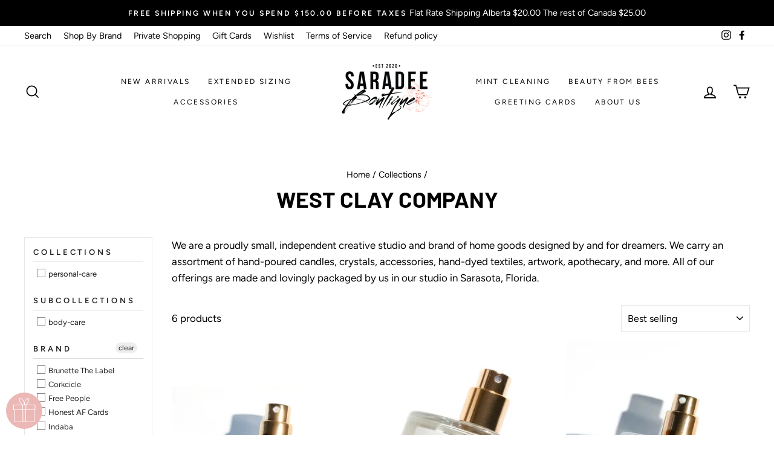

--- FILE ---
content_type: text/html; charset=utf-8
request_url: https://saradeeboutique.ca/collections/west-clay-company
body_size: 59403
content:
<!doctype html>
<html class="no-js" lang="en" dir="ltr">
<head>
 <link rel="canonical" href="https://saradeeboutique.ca/collections/west-clay-company" /> 
  





   <title>West Clay Company</title>





  <meta name="description" content="We are a proudly small, independent creative studio and brand of home goods designed by and for dreamers. We carry an assortment of hand-poured candles, crystals, accessories, hand-dyed textiles, a...">
























































  <meta charset="utf-8">
  <meta http-equiv="X-UA-Compatible" content="IE=edge,chrome=1">
  <meta name="viewport" content="width=device-width,initial-scale=1">
  <meta name="theme-color" content="#e8e8e1">
  <link rel="canonical" href="https://saradeeboutique.ca/collections/west-clay-company">
  <link rel="canonical" href="https://saradeeboutique.ca/collections/west-clay-company">
  <link rel="preconnect" href="https://cdn.shopify.com">
  <link rel="preconnect" href="https://fonts.shopifycdn.com">
  <link rel="dns-prefetch" href="https://productreviews.shopifycdn.com">
  <link rel="dns-prefetch" href="https://ajax.googleapis.com">
  <link rel="dns-prefetch" href="https://maps.googleapis.com">
  <link rel="dns-prefetch" href="https://maps.gstatic.com"><link rel="shortcut icon" href="//saradeeboutique.ca/cdn/shop/files/logo-social-media-black_400x_220x_2x_6a4827d8-1437-419e-bf10-3ba7c593ca18_32x32.jpg?v=1613574410" type="image/png" /><title>West Clay Company
&ndash; Saradee Boutique
</title>
<meta property="og:site_name" content="Saradee Boutique">
  <meta property="og:url" content="https://saradeeboutique.ca/collections/west-clay-company">
  <meta property="og:title" content="West Clay Company">
  <meta property="og:type" content="website">
  <meta property="og:description" content="We are a proudly small, independent creative studio and brand of home goods designed by and for dreamers. We carry an assortment of hand-poured candles, crystals, accessories, hand-dyed textiles, artwork, apothecary, and more. All of our offerings are made and lovingly packaged by us in our studio in Sarasota, Florida."><meta property="og:image" content="http://saradeeboutique.ca/cdn/shop/collections/IMG-9276_1200x630.png?v=1728420078">
  <meta property="og:image:secure_url" content="https://saradeeboutique.ca/cdn/shop/collections/IMG-9276_1200x630.png?v=1728420078">
  <meta name="twitter:site" content="@">
  <meta name="twitter:card" content="summary_large_image">
  <meta name="twitter:title" content="West Clay Company">
  <meta name="twitter:description" content="We are a proudly small, independent creative studio and brand of home goods designed by and for dreamers. We carry an assortment of hand-poured candles, crystals, accessories, hand-dyed textiles, artwork, apothecary, and more. All of our offerings are made and lovingly packaged by us in our studio in Sarasota, Florida.">
<style data-shopify>@font-face {
  font-family: Barlow;
  font-weight: 700;
  font-style: normal;
  font-display: swap;
  src: url("//saradeeboutique.ca/cdn/fonts/barlow/barlow_n7.691d1d11f150e857dcbc1c10ef03d825bc378d81.woff2") format("woff2"),
       url("//saradeeboutique.ca/cdn/fonts/barlow/barlow_n7.4fdbb1cb7da0e2c2f88492243ffa2b4f91924840.woff") format("woff");
}

  @font-face {
  font-family: Figtree;
  font-weight: 400;
  font-style: normal;
  font-display: swap;
  src: url("//saradeeboutique.ca/cdn/fonts/figtree/figtree_n4.3c0838aba1701047e60be6a99a1b0a40ce9b8419.woff2") format("woff2"),
       url("//saradeeboutique.ca/cdn/fonts/figtree/figtree_n4.c0575d1db21fc3821f17fd6617d3dee552312137.woff") format("woff");
}


  @font-face {
  font-family: Figtree;
  font-weight: 600;
  font-style: normal;
  font-display: swap;
  src: url("//saradeeboutique.ca/cdn/fonts/figtree/figtree_n6.9d1ea52bb49a0a86cfd1b0383d00f83d3fcc14de.woff2") format("woff2"),
       url("//saradeeboutique.ca/cdn/fonts/figtree/figtree_n6.f0fcdea525a0e47b2ae4ab645832a8e8a96d31d3.woff") format("woff");
}

  @font-face {
  font-family: Figtree;
  font-weight: 400;
  font-style: italic;
  font-display: swap;
  src: url("//saradeeboutique.ca/cdn/fonts/figtree/figtree_i4.89f7a4275c064845c304a4cf8a4a586060656db2.woff2") format("woff2"),
       url("//saradeeboutique.ca/cdn/fonts/figtree/figtree_i4.6f955aaaafc55a22ffc1f32ecf3756859a5ad3e2.woff") format("woff");
}

  @font-face {
  font-family: Figtree;
  font-weight: 600;
  font-style: italic;
  font-display: swap;
  src: url("//saradeeboutique.ca/cdn/fonts/figtree/figtree_i6.702baae75738b446cfbed6ac0d60cab7b21e61ba.woff2") format("woff2"),
       url("//saradeeboutique.ca/cdn/fonts/figtree/figtree_i6.6b8dc40d16c9905d29525156e284509f871ce8f9.woff") format("woff");
}

</style><link href="//saradeeboutique.ca/cdn/shop/t/22/assets/theme.css?v=48813329870205163841756398529" rel="stylesheet" type="text/css" media="all" />
<style data-shopify>:root {
    --typeHeaderPrimary: Barlow;
    --typeHeaderFallback: sans-serif;
    --typeHeaderSize: 37px;
    --typeHeaderWeight: 700;
    --typeHeaderLineHeight: 1;
    --typeHeaderSpacing: 0.0em;

    --typeBasePrimary:Figtree;
    --typeBaseFallback:sans-serif;
    --typeBaseSize: 17px;
    --typeBaseWeight: 400;
    --typeBaseSpacing: 0.0em;
    --typeBaseLineHeight: 1.6;

    --typeCollectionTitle: 17px;

    --iconWeight: 4px;
    --iconLinecaps: miter;

    
      --buttonRadius: 0px;
    

    --colorGridOverlayOpacity: 0.1;
  }</style><script>
    document.documentElement.className = document.documentElement.className.replace('no-js', 'js');

    window.theme = window.theme || {};
    theme.routes = {
      cart: "/cart",
      cartAdd: "/cart/add.js",
      cartChange: "/cart/change"
    };
    theme.strings = {
      soldOut: "Sold Out",
      unavailable: "Unavailable",
      stockLabel: "Only [count] items in stock!",
      willNotShipUntil: "Will not ship until [date]",
      willBeInStockAfter: "Will be in stock after [date]",
      waitingForStock: "Inventory on the way",
      savePrice: "Save [saved_amount]",
      cartEmpty: "Your cart is currently empty.",
      cartTermsConfirmation: "You must agree with the terms and conditions of sales to check out"
    };
    theme.settings = {
      dynamicVariantsEnable: true,
      dynamicVariantType: "dropdown",
      cartType: "drawer",
      moneyFormat: "${{amount}}",
      saveType: "percent",
      recentlyViewedEnabled: false,
      predictiveSearch: true,
      predictiveSearchType: "product",
      inventoryThreshold: 10,
      quickView: true,
      themeName: 'Impulse',
      themeVersion: "3.5.0"
    };
  </script>

  <script>window.performance && window.performance.mark && window.performance.mark('shopify.content_for_header.start');</script><meta name="google-site-verification" content="ksa54ddtdxk4lF9SFy_d8tHB35ZgysC39k-iLPN6XZA">
<meta name="facebook-domain-verification" content="pntn0d0ptfbuzi23nd4inh4059fad1">
<meta name="facebook-domain-verification" content="a0p1ex8j8tzouz8dwafqn7o3hlx5sy">
<meta id="shopify-digital-wallet" name="shopify-digital-wallet" content="/51495698624/digital_wallets/dialog">
<meta name="shopify-checkout-api-token" content="3c7d50905b5d4c96c354659a22689241">
<meta id="in-context-paypal-metadata" data-shop-id="51495698624" data-venmo-supported="false" data-environment="production" data-locale="en_US" data-paypal-v4="true" data-currency="CAD">
<link rel="alternate" type="application/atom+xml" title="Feed" href="/collections/west-clay-company.atom" />
<link rel="alternate" type="application/json+oembed" href="https://saradeeboutique.ca/collections/west-clay-company.oembed">
<script async="async" src="/checkouts/internal/preloads.js?locale=en-CA"></script>
<link rel="preconnect" href="https://shop.app" crossorigin="anonymous">
<script async="async" src="https://shop.app/checkouts/internal/preloads.js?locale=en-CA&shop_id=51495698624" crossorigin="anonymous"></script>
<script id="apple-pay-shop-capabilities" type="application/json">{"shopId":51495698624,"countryCode":"CA","currencyCode":"CAD","merchantCapabilities":["supports3DS"],"merchantId":"gid:\/\/shopify\/Shop\/51495698624","merchantName":"Saradee Boutique","requiredBillingContactFields":["postalAddress","email","phone"],"requiredShippingContactFields":["postalAddress","email","phone"],"shippingType":"shipping","supportedNetworks":["visa","masterCard","amex","discover","interac","jcb"],"total":{"type":"pending","label":"Saradee Boutique","amount":"1.00"},"shopifyPaymentsEnabled":true,"supportsSubscriptions":true}</script>
<script id="shopify-features" type="application/json">{"accessToken":"3c7d50905b5d4c96c354659a22689241","betas":["rich-media-storefront-analytics"],"domain":"saradeeboutique.ca","predictiveSearch":true,"shopId":51495698624,"locale":"en"}</script>
<script>var Shopify = Shopify || {};
Shopify.shop = "saradee-boutique-2.myshopify.com";
Shopify.locale = "en";
Shopify.currency = {"active":"CAD","rate":"1.0"};
Shopify.country = "CA";
Shopify.theme = {"name":"[PRODUCTION] Saradee Boutique","id":136961523946,"schema_name":"Impulse","schema_version":"3.5.0","theme_store_id":null,"role":"main"};
Shopify.theme.handle = "null";
Shopify.theme.style = {"id":null,"handle":null};
Shopify.cdnHost = "saradeeboutique.ca/cdn";
Shopify.routes = Shopify.routes || {};
Shopify.routes.root = "/";</script>
<script type="module">!function(o){(o.Shopify=o.Shopify||{}).modules=!0}(window);</script>
<script>!function(o){function n(){var o=[];function n(){o.push(Array.prototype.slice.apply(arguments))}return n.q=o,n}var t=o.Shopify=o.Shopify||{};t.loadFeatures=n(),t.autoloadFeatures=n()}(window);</script>
<script>
  window.ShopifyPay = window.ShopifyPay || {};
  window.ShopifyPay.apiHost = "shop.app\/pay";
  window.ShopifyPay.redirectState = null;
</script>
<script id="shop-js-analytics" type="application/json">{"pageType":"collection"}</script>
<script defer="defer" async type="module" src="//saradeeboutique.ca/cdn/shopifycloud/shop-js/modules/v2/client.init-shop-cart-sync_BT-GjEfc.en.esm.js"></script>
<script defer="defer" async type="module" src="//saradeeboutique.ca/cdn/shopifycloud/shop-js/modules/v2/chunk.common_D58fp_Oc.esm.js"></script>
<script defer="defer" async type="module" src="//saradeeboutique.ca/cdn/shopifycloud/shop-js/modules/v2/chunk.modal_xMitdFEc.esm.js"></script>
<script type="module">
  await import("//saradeeboutique.ca/cdn/shopifycloud/shop-js/modules/v2/client.init-shop-cart-sync_BT-GjEfc.en.esm.js");
await import("//saradeeboutique.ca/cdn/shopifycloud/shop-js/modules/v2/chunk.common_D58fp_Oc.esm.js");
await import("//saradeeboutique.ca/cdn/shopifycloud/shop-js/modules/v2/chunk.modal_xMitdFEc.esm.js");

  window.Shopify.SignInWithShop?.initShopCartSync?.({"fedCMEnabled":true,"windoidEnabled":true});

</script>
<script>
  window.Shopify = window.Shopify || {};
  if (!window.Shopify.featureAssets) window.Shopify.featureAssets = {};
  window.Shopify.featureAssets['shop-js'] = {"shop-cart-sync":["modules/v2/client.shop-cart-sync_DZOKe7Ll.en.esm.js","modules/v2/chunk.common_D58fp_Oc.esm.js","modules/v2/chunk.modal_xMitdFEc.esm.js"],"init-fed-cm":["modules/v2/client.init-fed-cm_B6oLuCjv.en.esm.js","modules/v2/chunk.common_D58fp_Oc.esm.js","modules/v2/chunk.modal_xMitdFEc.esm.js"],"shop-cash-offers":["modules/v2/client.shop-cash-offers_D2sdYoxE.en.esm.js","modules/v2/chunk.common_D58fp_Oc.esm.js","modules/v2/chunk.modal_xMitdFEc.esm.js"],"shop-login-button":["modules/v2/client.shop-login-button_QeVjl5Y3.en.esm.js","modules/v2/chunk.common_D58fp_Oc.esm.js","modules/v2/chunk.modal_xMitdFEc.esm.js"],"pay-button":["modules/v2/client.pay-button_DXTOsIq6.en.esm.js","modules/v2/chunk.common_D58fp_Oc.esm.js","modules/v2/chunk.modal_xMitdFEc.esm.js"],"shop-button":["modules/v2/client.shop-button_DQZHx9pm.en.esm.js","modules/v2/chunk.common_D58fp_Oc.esm.js","modules/v2/chunk.modal_xMitdFEc.esm.js"],"avatar":["modules/v2/client.avatar_BTnouDA3.en.esm.js"],"init-windoid":["modules/v2/client.init-windoid_CR1B-cfM.en.esm.js","modules/v2/chunk.common_D58fp_Oc.esm.js","modules/v2/chunk.modal_xMitdFEc.esm.js"],"init-shop-for-new-customer-accounts":["modules/v2/client.init-shop-for-new-customer-accounts_C_vY_xzh.en.esm.js","modules/v2/client.shop-login-button_QeVjl5Y3.en.esm.js","modules/v2/chunk.common_D58fp_Oc.esm.js","modules/v2/chunk.modal_xMitdFEc.esm.js"],"init-shop-email-lookup-coordinator":["modules/v2/client.init-shop-email-lookup-coordinator_BI7n9ZSv.en.esm.js","modules/v2/chunk.common_D58fp_Oc.esm.js","modules/v2/chunk.modal_xMitdFEc.esm.js"],"init-shop-cart-sync":["modules/v2/client.init-shop-cart-sync_BT-GjEfc.en.esm.js","modules/v2/chunk.common_D58fp_Oc.esm.js","modules/v2/chunk.modal_xMitdFEc.esm.js"],"shop-toast-manager":["modules/v2/client.shop-toast-manager_DiYdP3xc.en.esm.js","modules/v2/chunk.common_D58fp_Oc.esm.js","modules/v2/chunk.modal_xMitdFEc.esm.js"],"init-customer-accounts":["modules/v2/client.init-customer-accounts_D9ZNqS-Q.en.esm.js","modules/v2/client.shop-login-button_QeVjl5Y3.en.esm.js","modules/v2/chunk.common_D58fp_Oc.esm.js","modules/v2/chunk.modal_xMitdFEc.esm.js"],"init-customer-accounts-sign-up":["modules/v2/client.init-customer-accounts-sign-up_iGw4briv.en.esm.js","modules/v2/client.shop-login-button_QeVjl5Y3.en.esm.js","modules/v2/chunk.common_D58fp_Oc.esm.js","modules/v2/chunk.modal_xMitdFEc.esm.js"],"shop-follow-button":["modules/v2/client.shop-follow-button_CqMgW2wH.en.esm.js","modules/v2/chunk.common_D58fp_Oc.esm.js","modules/v2/chunk.modal_xMitdFEc.esm.js"],"checkout-modal":["modules/v2/client.checkout-modal_xHeaAweL.en.esm.js","modules/v2/chunk.common_D58fp_Oc.esm.js","modules/v2/chunk.modal_xMitdFEc.esm.js"],"shop-login":["modules/v2/client.shop-login_D91U-Q7h.en.esm.js","modules/v2/chunk.common_D58fp_Oc.esm.js","modules/v2/chunk.modal_xMitdFEc.esm.js"],"lead-capture":["modules/v2/client.lead-capture_BJmE1dJe.en.esm.js","modules/v2/chunk.common_D58fp_Oc.esm.js","modules/v2/chunk.modal_xMitdFEc.esm.js"],"payment-terms":["modules/v2/client.payment-terms_Ci9AEqFq.en.esm.js","modules/v2/chunk.common_D58fp_Oc.esm.js","modules/v2/chunk.modal_xMitdFEc.esm.js"]};
</script>
<script>(function() {
  var isLoaded = false;
  function asyncLoad() {
    if (isLoaded) return;
    isLoaded = true;
    var urls = ["https:\/\/bingshoppingtool-t2app-prod.trafficmanager.net\/uet\/tracking_script?shop=saradee-boutique-2.myshopify.com","https:\/\/zooomyapps.com\/wishlist\/ZooomyOrders.js?shop=saradee-boutique-2.myshopify.com","https:\/\/instafeed.nfcube.com\/cdn\/d45de86a2f7fc10d43fbc47e9d994d28.js?shop=saradee-boutique-2.myshopify.com","https:\/\/load.csell.co\/assets\/js\/cross-sell.js?shop=saradee-boutique-2.myshopify.com","https:\/\/load.csell.co\/assets\/v2\/js\/core\/xsell.js?shop=saradee-boutique-2.myshopify.com","https:\/\/app.marsello.com\/Portal\/Widget\/ScriptToInstall\/5fcadb080880c003a8e6254f?aProvId=5fcadb020880c00f1066ff45\u0026shop=saradee-boutique-2.myshopify.com"];
    for (var i = 0; i < urls.length; i++) {
      var s = document.createElement('script');
      s.type = 'text/javascript';
      s.async = true;
      s.src = urls[i];
      var x = document.getElementsByTagName('script')[0];
      x.parentNode.insertBefore(s, x);
    }
  };
  if(window.attachEvent) {
    window.attachEvent('onload', asyncLoad);
  } else {
    window.addEventListener('load', asyncLoad, false);
  }
})();</script>
<script id="__st">var __st={"a":51495698624,"offset":-25200,"reqid":"7fd2f51f-efb6-434e-8ade-d1f1fd72164f-1769495990","pageurl":"saradeeboutique.ca\/collections\/west-clay-company","u":"0594134014a7","p":"collection","rtyp":"collection","rid":434114527466};</script>
<script>window.ShopifyPaypalV4VisibilityTracking = true;</script>
<script id="captcha-bootstrap">!function(){'use strict';const t='contact',e='account',n='new_comment',o=[[t,t],['blogs',n],['comments',n],[t,'customer']],c=[[e,'customer_login'],[e,'guest_login'],[e,'recover_customer_password'],[e,'create_customer']],r=t=>t.map((([t,e])=>`form[action*='/${t}']:not([data-nocaptcha='true']) input[name='form_type'][value='${e}']`)).join(','),a=t=>()=>t?[...document.querySelectorAll(t)].map((t=>t.form)):[];function s(){const t=[...o],e=r(t);return a(e)}const i='password',u='form_key',d=['recaptcha-v3-token','g-recaptcha-response','h-captcha-response',i],f=()=>{try{return window.sessionStorage}catch{return}},m='__shopify_v',_=t=>t.elements[u];function p(t,e,n=!1){try{const o=window.sessionStorage,c=JSON.parse(o.getItem(e)),{data:r}=function(t){const{data:e,action:n}=t;return t[m]||n?{data:e,action:n}:{data:t,action:n}}(c);for(const[e,n]of Object.entries(r))t.elements[e]&&(t.elements[e].value=n);n&&o.removeItem(e)}catch(o){console.error('form repopulation failed',{error:o})}}const l='form_type',E='cptcha';function T(t){t.dataset[E]=!0}const w=window,h=w.document,L='Shopify',v='ce_forms',y='captcha';let A=!1;((t,e)=>{const n=(g='f06e6c50-85a8-45c8-87d0-21a2b65856fe',I='https://cdn.shopify.com/shopifycloud/storefront-forms-hcaptcha/ce_storefront_forms_captcha_hcaptcha.v1.5.2.iife.js',D={infoText:'Protected by hCaptcha',privacyText:'Privacy',termsText:'Terms'},(t,e,n)=>{const o=w[L][v],c=o.bindForm;if(c)return c(t,g,e,D).then(n);var r;o.q.push([[t,g,e,D],n]),r=I,A||(h.body.append(Object.assign(h.createElement('script'),{id:'captcha-provider',async:!0,src:r})),A=!0)});var g,I,D;w[L]=w[L]||{},w[L][v]=w[L][v]||{},w[L][v].q=[],w[L][y]=w[L][y]||{},w[L][y].protect=function(t,e){n(t,void 0,e),T(t)},Object.freeze(w[L][y]),function(t,e,n,w,h,L){const[v,y,A,g]=function(t,e,n){const i=e?o:[],u=t?c:[],d=[...i,...u],f=r(d),m=r(i),_=r(d.filter((([t,e])=>n.includes(e))));return[a(f),a(m),a(_),s()]}(w,h,L),I=t=>{const e=t.target;return e instanceof HTMLFormElement?e:e&&e.form},D=t=>v().includes(t);t.addEventListener('submit',(t=>{const e=I(t);if(!e)return;const n=D(e)&&!e.dataset.hcaptchaBound&&!e.dataset.recaptchaBound,o=_(e),c=g().includes(e)&&(!o||!o.value);(n||c)&&t.preventDefault(),c&&!n&&(function(t){try{if(!f())return;!function(t){const e=f();if(!e)return;const n=_(t);if(!n)return;const o=n.value;o&&e.removeItem(o)}(t);const e=Array.from(Array(32),(()=>Math.random().toString(36)[2])).join('');!function(t,e){_(t)||t.append(Object.assign(document.createElement('input'),{type:'hidden',name:u})),t.elements[u].value=e}(t,e),function(t,e){const n=f();if(!n)return;const o=[...t.querySelectorAll(`input[type='${i}']`)].map((({name:t})=>t)),c=[...d,...o],r={};for(const[a,s]of new FormData(t).entries())c.includes(a)||(r[a]=s);n.setItem(e,JSON.stringify({[m]:1,action:t.action,data:r}))}(t,e)}catch(e){console.error('failed to persist form',e)}}(e),e.submit())}));const S=(t,e)=>{t&&!t.dataset[E]&&(n(t,e.some((e=>e===t))),T(t))};for(const o of['focusin','change'])t.addEventListener(o,(t=>{const e=I(t);D(e)&&S(e,y())}));const B=e.get('form_key'),M=e.get(l),P=B&&M;t.addEventListener('DOMContentLoaded',(()=>{const t=y();if(P)for(const e of t)e.elements[l].value===M&&p(e,B);[...new Set([...A(),...v().filter((t=>'true'===t.dataset.shopifyCaptcha))])].forEach((e=>S(e,t)))}))}(h,new URLSearchParams(w.location.search),n,t,e,['guest_login'])})(!0,!0)}();</script>
<script integrity="sha256-4kQ18oKyAcykRKYeNunJcIwy7WH5gtpwJnB7kiuLZ1E=" data-source-attribution="shopify.loadfeatures" defer="defer" src="//saradeeboutique.ca/cdn/shopifycloud/storefront/assets/storefront/load_feature-a0a9edcb.js" crossorigin="anonymous"></script>
<script crossorigin="anonymous" defer="defer" src="//saradeeboutique.ca/cdn/shopifycloud/storefront/assets/shopify_pay/storefront-65b4c6d7.js?v=20250812"></script>
<script data-source-attribution="shopify.dynamic_checkout.dynamic.init">var Shopify=Shopify||{};Shopify.PaymentButton=Shopify.PaymentButton||{isStorefrontPortableWallets:!0,init:function(){window.Shopify.PaymentButton.init=function(){};var t=document.createElement("script");t.src="https://saradeeboutique.ca/cdn/shopifycloud/portable-wallets/latest/portable-wallets.en.js",t.type="module",document.head.appendChild(t)}};
</script>
<script data-source-attribution="shopify.dynamic_checkout.buyer_consent">
  function portableWalletsHideBuyerConsent(e){var t=document.getElementById("shopify-buyer-consent"),n=document.getElementById("shopify-subscription-policy-button");t&&n&&(t.classList.add("hidden"),t.setAttribute("aria-hidden","true"),n.removeEventListener("click",e))}function portableWalletsShowBuyerConsent(e){var t=document.getElementById("shopify-buyer-consent"),n=document.getElementById("shopify-subscription-policy-button");t&&n&&(t.classList.remove("hidden"),t.removeAttribute("aria-hidden"),n.addEventListener("click",e))}window.Shopify?.PaymentButton&&(window.Shopify.PaymentButton.hideBuyerConsent=portableWalletsHideBuyerConsent,window.Shopify.PaymentButton.showBuyerConsent=portableWalletsShowBuyerConsent);
</script>
<script data-source-attribution="shopify.dynamic_checkout.cart.bootstrap">document.addEventListener("DOMContentLoaded",(function(){function t(){return document.querySelector("shopify-accelerated-checkout-cart, shopify-accelerated-checkout")}if(t())Shopify.PaymentButton.init();else{new MutationObserver((function(e,n){t()&&(Shopify.PaymentButton.init(),n.disconnect())})).observe(document.body,{childList:!0,subtree:!0})}}));
</script>
<link id="shopify-accelerated-checkout-styles" rel="stylesheet" media="screen" href="https://saradeeboutique.ca/cdn/shopifycloud/portable-wallets/latest/accelerated-checkout-backwards-compat.css" crossorigin="anonymous">
<style id="shopify-accelerated-checkout-cart">
        #shopify-buyer-consent {
  margin-top: 1em;
  display: inline-block;
  width: 100%;
}

#shopify-buyer-consent.hidden {
  display: none;
}

#shopify-subscription-policy-button {
  background: none;
  border: none;
  padding: 0;
  text-decoration: underline;
  font-size: inherit;
  cursor: pointer;
}

#shopify-subscription-policy-button::before {
  box-shadow: none;
}

      </style>

<script>window.performance && window.performance.mark && window.performance.mark('shopify.content_for_header.end');</script>

  <script src="//saradeeboutique.ca/cdn/shop/t/22/assets/vendor-scripts-v7.js" defer="defer"></script><link rel="preload" as="style" href="//saradeeboutique.ca/cdn/shop/t/22/assets/currency-flags.css?v=75482696549506390791684519400" onload="this.onload=null;this.rel='stylesheet'">
    <noscript><link rel="stylesheet" href="//saradeeboutique.ca/cdn/shop/t/22/assets/currency-flags.css?v=75482696549506390791684519400"></noscript><script src="//saradeeboutique.ca/cdn/shop/t/22/assets/theme.js?v=122447033822197019721684519406" defer="defer"></script><div id="shopify-section-filter-menu-settings" class="shopify-section"><style type="text/css">
/*  Filter Menu Color and Image Section CSS */</style>
<link href="//saradeeboutique.ca/cdn/shop/t/22/assets/filter-menu.scss.css?v=130856218985673319421697836325" rel="stylesheet" type="text/css" media="all" />
<script src="//saradeeboutique.ca/cdn/shop/t/22/assets/filter-menu.js?v=14011215010863212201697836325" type="text/javascript"></script>





</div>
  <!-- "snippets/judgeme_core.liquid" was not rendered, the associated app was uninstalled -->
 
  
<script>window.is_hulkpo_installed=false</script><link href="https://monorail-edge.shopifysvc.com" rel="dns-prefetch">
<script>(function(){if ("sendBeacon" in navigator && "performance" in window) {try {var session_token_from_headers = performance.getEntriesByType('navigation')[0].serverTiming.find(x => x.name == '_s').description;} catch {var session_token_from_headers = undefined;}var session_cookie_matches = document.cookie.match(/_shopify_s=([^;]*)/);var session_token_from_cookie = session_cookie_matches && session_cookie_matches.length === 2 ? session_cookie_matches[1] : "";var session_token = session_token_from_headers || session_token_from_cookie || "";function handle_abandonment_event(e) {var entries = performance.getEntries().filter(function(entry) {return /monorail-edge.shopifysvc.com/.test(entry.name);});if (!window.abandonment_tracked && entries.length === 0) {window.abandonment_tracked = true;var currentMs = Date.now();var navigation_start = performance.timing.navigationStart;var payload = {shop_id: 51495698624,url: window.location.href,navigation_start,duration: currentMs - navigation_start,session_token,page_type: "collection"};window.navigator.sendBeacon("https://monorail-edge.shopifysvc.com/v1/produce", JSON.stringify({schema_id: "online_store_buyer_site_abandonment/1.1",payload: payload,metadata: {event_created_at_ms: currentMs,event_sent_at_ms: currentMs}}));}}window.addEventListener('pagehide', handle_abandonment_event);}}());</script>
<script id="web-pixels-manager-setup">(function e(e,d,r,n,o){if(void 0===o&&(o={}),!Boolean(null===(a=null===(i=window.Shopify)||void 0===i?void 0:i.analytics)||void 0===a?void 0:a.replayQueue)){var i,a;window.Shopify=window.Shopify||{};var t=window.Shopify;t.analytics=t.analytics||{};var s=t.analytics;s.replayQueue=[],s.publish=function(e,d,r){return s.replayQueue.push([e,d,r]),!0};try{self.performance.mark("wpm:start")}catch(e){}var l=function(){var e={modern:/Edge?\/(1{2}[4-9]|1[2-9]\d|[2-9]\d{2}|\d{4,})\.\d+(\.\d+|)|Firefox\/(1{2}[4-9]|1[2-9]\d|[2-9]\d{2}|\d{4,})\.\d+(\.\d+|)|Chrom(ium|e)\/(9{2}|\d{3,})\.\d+(\.\d+|)|(Maci|X1{2}).+ Version\/(15\.\d+|(1[6-9]|[2-9]\d|\d{3,})\.\d+)([,.]\d+|)( \(\w+\)|)( Mobile\/\w+|) Safari\/|Chrome.+OPR\/(9{2}|\d{3,})\.\d+\.\d+|(CPU[ +]OS|iPhone[ +]OS|CPU[ +]iPhone|CPU IPhone OS|CPU iPad OS)[ +]+(15[._]\d+|(1[6-9]|[2-9]\d|\d{3,})[._]\d+)([._]\d+|)|Android:?[ /-](13[3-9]|1[4-9]\d|[2-9]\d{2}|\d{4,})(\.\d+|)(\.\d+|)|Android.+Firefox\/(13[5-9]|1[4-9]\d|[2-9]\d{2}|\d{4,})\.\d+(\.\d+|)|Android.+Chrom(ium|e)\/(13[3-9]|1[4-9]\d|[2-9]\d{2}|\d{4,})\.\d+(\.\d+|)|SamsungBrowser\/([2-9]\d|\d{3,})\.\d+/,legacy:/Edge?\/(1[6-9]|[2-9]\d|\d{3,})\.\d+(\.\d+|)|Firefox\/(5[4-9]|[6-9]\d|\d{3,})\.\d+(\.\d+|)|Chrom(ium|e)\/(5[1-9]|[6-9]\d|\d{3,})\.\d+(\.\d+|)([\d.]+$|.*Safari\/(?![\d.]+ Edge\/[\d.]+$))|(Maci|X1{2}).+ Version\/(10\.\d+|(1[1-9]|[2-9]\d|\d{3,})\.\d+)([,.]\d+|)( \(\w+\)|)( Mobile\/\w+|) Safari\/|Chrome.+OPR\/(3[89]|[4-9]\d|\d{3,})\.\d+\.\d+|(CPU[ +]OS|iPhone[ +]OS|CPU[ +]iPhone|CPU IPhone OS|CPU iPad OS)[ +]+(10[._]\d+|(1[1-9]|[2-9]\d|\d{3,})[._]\d+)([._]\d+|)|Android:?[ /-](13[3-9]|1[4-9]\d|[2-9]\d{2}|\d{4,})(\.\d+|)(\.\d+|)|Mobile Safari.+OPR\/([89]\d|\d{3,})\.\d+\.\d+|Android.+Firefox\/(13[5-9]|1[4-9]\d|[2-9]\d{2}|\d{4,})\.\d+(\.\d+|)|Android.+Chrom(ium|e)\/(13[3-9]|1[4-9]\d|[2-9]\d{2}|\d{4,})\.\d+(\.\d+|)|Android.+(UC? ?Browser|UCWEB|U3)[ /]?(15\.([5-9]|\d{2,})|(1[6-9]|[2-9]\d|\d{3,})\.\d+)\.\d+|SamsungBrowser\/(5\.\d+|([6-9]|\d{2,})\.\d+)|Android.+MQ{2}Browser\/(14(\.(9|\d{2,})|)|(1[5-9]|[2-9]\d|\d{3,})(\.\d+|))(\.\d+|)|K[Aa][Ii]OS\/(3\.\d+|([4-9]|\d{2,})\.\d+)(\.\d+|)/},d=e.modern,r=e.legacy,n=navigator.userAgent;return n.match(d)?"modern":n.match(r)?"legacy":"unknown"}(),u="modern"===l?"modern":"legacy",c=(null!=n?n:{modern:"",legacy:""})[u],f=function(e){return[e.baseUrl,"/wpm","/b",e.hashVersion,"modern"===e.buildTarget?"m":"l",".js"].join("")}({baseUrl:d,hashVersion:r,buildTarget:u}),m=function(e){var d=e.version,r=e.bundleTarget,n=e.surface,o=e.pageUrl,i=e.monorailEndpoint;return{emit:function(e){var a=e.status,t=e.errorMsg,s=(new Date).getTime(),l=JSON.stringify({metadata:{event_sent_at_ms:s},events:[{schema_id:"web_pixels_manager_load/3.1",payload:{version:d,bundle_target:r,page_url:o,status:a,surface:n,error_msg:t},metadata:{event_created_at_ms:s}}]});if(!i)return console&&console.warn&&console.warn("[Web Pixels Manager] No Monorail endpoint provided, skipping logging."),!1;try{return self.navigator.sendBeacon.bind(self.navigator)(i,l)}catch(e){}var u=new XMLHttpRequest;try{return u.open("POST",i,!0),u.setRequestHeader("Content-Type","text/plain"),u.send(l),!0}catch(e){return console&&console.warn&&console.warn("[Web Pixels Manager] Got an unhandled error while logging to Monorail."),!1}}}}({version:r,bundleTarget:l,surface:e.surface,pageUrl:self.location.href,monorailEndpoint:e.monorailEndpoint});try{o.browserTarget=l,function(e){var d=e.src,r=e.async,n=void 0===r||r,o=e.onload,i=e.onerror,a=e.sri,t=e.scriptDataAttributes,s=void 0===t?{}:t,l=document.createElement("script"),u=document.querySelector("head"),c=document.querySelector("body");if(l.async=n,l.src=d,a&&(l.integrity=a,l.crossOrigin="anonymous"),s)for(var f in s)if(Object.prototype.hasOwnProperty.call(s,f))try{l.dataset[f]=s[f]}catch(e){}if(o&&l.addEventListener("load",o),i&&l.addEventListener("error",i),u)u.appendChild(l);else{if(!c)throw new Error("Did not find a head or body element to append the script");c.appendChild(l)}}({src:f,async:!0,onload:function(){if(!function(){var e,d;return Boolean(null===(d=null===(e=window.Shopify)||void 0===e?void 0:e.analytics)||void 0===d?void 0:d.initialized)}()){var d=window.webPixelsManager.init(e)||void 0;if(d){var r=window.Shopify.analytics;r.replayQueue.forEach((function(e){var r=e[0],n=e[1],o=e[2];d.publishCustomEvent(r,n,o)})),r.replayQueue=[],r.publish=d.publishCustomEvent,r.visitor=d.visitor,r.initialized=!0}}},onerror:function(){return m.emit({status:"failed",errorMsg:"".concat(f," has failed to load")})},sri:function(e){var d=/^sha384-[A-Za-z0-9+/=]+$/;return"string"==typeof e&&d.test(e)}(c)?c:"",scriptDataAttributes:o}),m.emit({status:"loading"})}catch(e){m.emit({status:"failed",errorMsg:(null==e?void 0:e.message)||"Unknown error"})}}})({shopId: 51495698624,storefrontBaseUrl: "https://saradeeboutique.ca",extensionsBaseUrl: "https://extensions.shopifycdn.com/cdn/shopifycloud/web-pixels-manager",monorailEndpoint: "https://monorail-edge.shopifysvc.com/unstable/produce_batch",surface: "storefront-renderer",enabledBetaFlags: ["2dca8a86"],webPixelsConfigList: [{"id":"637993194","configuration":"{\"ti\":\"134456291\",\"endpoint\":\"https:\/\/bat.bing.com\/action\/0\"}","eventPayloadVersion":"v1","runtimeContext":"STRICT","scriptVersion":"5ee93563fe31b11d2d65e2f09a5229dc","type":"APP","apiClientId":2997493,"privacyPurposes":["ANALYTICS","MARKETING","SALE_OF_DATA"],"dataSharingAdjustments":{"protectedCustomerApprovalScopes":["read_customer_personal_data"]}},{"id":"269385962","configuration":"{\"config\":\"{\\\"pixel_id\\\":\\\"GT-MQRTSXQ\\\",\\\"target_country\\\":\\\"CA\\\",\\\"gtag_events\\\":[{\\\"type\\\":\\\"purchase\\\",\\\"action_label\\\":\\\"MC-NXPW6VLC2S\\\"},{\\\"type\\\":\\\"page_view\\\",\\\"action_label\\\":\\\"MC-NXPW6VLC2S\\\"},{\\\"type\\\":\\\"view_item\\\",\\\"action_label\\\":\\\"MC-NXPW6VLC2S\\\"}],\\\"enable_monitoring_mode\\\":false}\"}","eventPayloadVersion":"v1","runtimeContext":"OPEN","scriptVersion":"b2a88bafab3e21179ed38636efcd8a93","type":"APP","apiClientId":1780363,"privacyPurposes":[],"dataSharingAdjustments":{"protectedCustomerApprovalScopes":["read_customer_address","read_customer_email","read_customer_name","read_customer_personal_data","read_customer_phone"]}},{"id":"101908714","configuration":"{\"pixel_id\":\"2685993885056810\",\"pixel_type\":\"facebook_pixel\",\"metaapp_system_user_token\":\"-\"}","eventPayloadVersion":"v1","runtimeContext":"OPEN","scriptVersion":"ca16bc87fe92b6042fbaa3acc2fbdaa6","type":"APP","apiClientId":2329312,"privacyPurposes":["ANALYTICS","MARKETING","SALE_OF_DATA"],"dataSharingAdjustments":{"protectedCustomerApprovalScopes":["read_customer_address","read_customer_email","read_customer_name","read_customer_personal_data","read_customer_phone"]}},{"id":"shopify-app-pixel","configuration":"{}","eventPayloadVersion":"v1","runtimeContext":"STRICT","scriptVersion":"0450","apiClientId":"shopify-pixel","type":"APP","privacyPurposes":["ANALYTICS","MARKETING"]},{"id":"shopify-custom-pixel","eventPayloadVersion":"v1","runtimeContext":"LAX","scriptVersion":"0450","apiClientId":"shopify-pixel","type":"CUSTOM","privacyPurposes":["ANALYTICS","MARKETING"]}],isMerchantRequest: false,initData: {"shop":{"name":"Saradee Boutique","paymentSettings":{"currencyCode":"CAD"},"myshopifyDomain":"saradee-boutique-2.myshopify.com","countryCode":"CA","storefrontUrl":"https:\/\/saradeeboutique.ca"},"customer":null,"cart":null,"checkout":null,"productVariants":[],"purchasingCompany":null},},"https://saradeeboutique.ca/cdn","fcfee988w5aeb613cpc8e4bc33m6693e112",{"modern":"","legacy":""},{"shopId":"51495698624","storefrontBaseUrl":"https:\/\/saradeeboutique.ca","extensionBaseUrl":"https:\/\/extensions.shopifycdn.com\/cdn\/shopifycloud\/web-pixels-manager","surface":"storefront-renderer","enabledBetaFlags":"[\"2dca8a86\"]","isMerchantRequest":"false","hashVersion":"fcfee988w5aeb613cpc8e4bc33m6693e112","publish":"custom","events":"[[\"page_viewed\",{}],[\"collection_viewed\",{\"collection\":{\"id\":\"434114527466\",\"title\":\"West Clay Company\",\"productVariants\":[{\"price\":{\"amount\":98.0,\"currencyCode\":\"CAD\"},\"product\":{\"title\":\"Concrete Cowgirl Perfume\",\"vendor\":\"West Clay Company\",\"id\":\"8546570043626\",\"untranslatedTitle\":\"Concrete Cowgirl Perfume\",\"url\":\"\/products\/concrete-cowgirl-perfume\",\"type\":\"Perfume\"},\"id\":\"45121009516778\",\"image\":{\"src\":\"\/\/saradeeboutique.ca\/cdn\/shop\/files\/b764705cf5d5e63f49086a0c85ad2151725942a5d2f576de28093276da5a38a0.webp?v=1753298139\"},\"sku\":\"WCC-CONCRETECOWGIRL\",\"title\":\"Default Title\",\"untranslatedTitle\":\"Default Title\"},{\"price\":{\"amount\":98.0,\"currencyCode\":\"CAD\"},\"product\":{\"title\":\"Kitten Perfume\",\"vendor\":\"West Clay Company\",\"id\":\"8578376761578\",\"untranslatedTitle\":\"Kitten Perfume\",\"url\":\"\/products\/kitten-perfume\",\"type\":\"Perfume\"},\"id\":\"45680509812970\",\"image\":{\"src\":\"\/\/saradeeboutique.ca\/cdn\/shop\/files\/SDBoutique_018fdac4582281bf9227a3af719a6f3123317d7020c39e8398ad9a4c268edb66.webp?v=1761764882\"},\"sku\":null,\"title\":\"Default Title\",\"untranslatedTitle\":\"Default Title\"},{\"price\":{\"amount\":98.0,\"currencyCode\":\"CAD\"},\"product\":{\"title\":\"333 Perfume\",\"vendor\":\"West Clay Company\",\"id\":\"8578362507498\",\"untranslatedTitle\":\"333 Perfume\",\"url\":\"\/products\/333-perfume\",\"type\":\"Perfume\"},\"id\":\"45680240034026\",\"image\":{\"src\":\"\/\/saradeeboutique.ca\/cdn\/shop\/files\/SDBoutique_070de4be51c9ce2380aa142e08c6f4e00f76ac3c81aee5f4ee41a01b80bcb5b5.webp?v=1761764642\"},\"sku\":null,\"title\":\"Default Title\",\"untranslatedTitle\":\"Default Title\"},{\"price\":{\"amount\":98.0,\"currencyCode\":\"CAD\"},\"product\":{\"title\":\"Solstice Perfume\",\"vendor\":\"West Clay Company\",\"id\":\"8546569814250\",\"untranslatedTitle\":\"Solstice Perfume\",\"url\":\"\/products\/solstice-perfume\",\"type\":\"Perfume\"},\"id\":\"45121009189098\",\"image\":{\"src\":\"\/\/saradeeboutique.ca\/cdn\/shop\/files\/c1825b5058c19a59fd82084b11eef8e1daea554f2e207b17522d6b61168fec23.webp?v=1753298035\"},\"sku\":\"WCC-SOLSTICE\",\"title\":\"Default Title\",\"untranslatedTitle\":\"Default Title\"},{\"price\":{\"amount\":98.0,\"currencyCode\":\"CAD\"},\"product\":{\"title\":\"Sunhoney Perfume\",\"vendor\":\"West Clay Company\",\"id\":\"8578408153322\",\"untranslatedTitle\":\"Sunhoney Perfume\",\"url\":\"\/products\/sunhoney-perfume\",\"type\":\"Perfume\"},\"id\":\"45681148461290\",\"image\":{\"src\":\"\/\/saradeeboutique.ca\/cdn\/shop\/files\/SDBoutique_72691594189307b6b8e7fdfc89bae6ec1559fdc1ab3cda61a37b6099e8059617.webp?v=1761765073\"},\"sku\":null,\"title\":\"Default Title\",\"untranslatedTitle\":\"Default Title\"},{\"price\":{\"amount\":98.0,\"currencyCode\":\"CAD\"},\"product\":{\"title\":\"Monarch Perfume\",\"vendor\":\"West Clay Company\",\"id\":\"8327781187818\",\"untranslatedTitle\":\"Monarch Perfume\",\"url\":\"\/products\/monarch-perfume\",\"type\":\"Perfume\"},\"id\":\"44550680740074\",\"image\":{\"src\":\"\/\/saradeeboutique.ca\/cdn\/shop\/files\/290ef118cfeabfd7e80cbd611f69a0a261ff610c1ba2c088a67deb6903ad357e.webp?v=1714155940\"},\"sku\":\"PERFUME-MONARC\",\"title\":\"Default Title\",\"untranslatedTitle\":\"Default Title\"}]}}]]"});</script><script>
  window.ShopifyAnalytics = window.ShopifyAnalytics || {};
  window.ShopifyAnalytics.meta = window.ShopifyAnalytics.meta || {};
  window.ShopifyAnalytics.meta.currency = 'CAD';
  var meta = {"products":[{"id":8546570043626,"gid":"gid:\/\/shopify\/Product\/8546570043626","vendor":"West Clay Company","type":"Perfume","handle":"concrete-cowgirl-perfume","variants":[{"id":45121009516778,"price":9800,"name":"Concrete Cowgirl Perfume","public_title":null,"sku":"WCC-CONCRETECOWGIRL"}],"remote":false},{"id":8578376761578,"gid":"gid:\/\/shopify\/Product\/8578376761578","vendor":"West Clay Company","type":"Perfume","handle":"kitten-perfume","variants":[{"id":45680509812970,"price":9800,"name":"Kitten Perfume","public_title":null,"sku":null}],"remote":false},{"id":8578362507498,"gid":"gid:\/\/shopify\/Product\/8578362507498","vendor":"West Clay Company","type":"Perfume","handle":"333-perfume","variants":[{"id":45680240034026,"price":9800,"name":"333 Perfume","public_title":null,"sku":null}],"remote":false},{"id":8546569814250,"gid":"gid:\/\/shopify\/Product\/8546569814250","vendor":"West Clay Company","type":"Perfume","handle":"solstice-perfume","variants":[{"id":45121009189098,"price":9800,"name":"Solstice Perfume","public_title":null,"sku":"WCC-SOLSTICE"}],"remote":false},{"id":8578408153322,"gid":"gid:\/\/shopify\/Product\/8578408153322","vendor":"West Clay Company","type":"Perfume","handle":"sunhoney-perfume","variants":[{"id":45681148461290,"price":9800,"name":"Sunhoney Perfume","public_title":null,"sku":null}],"remote":false},{"id":8327781187818,"gid":"gid:\/\/shopify\/Product\/8327781187818","vendor":"West Clay Company","type":"Perfume","handle":"monarch-perfume","variants":[{"id":44550680740074,"price":9800,"name":"Monarch Perfume","public_title":null,"sku":"PERFUME-MONARC"}],"remote":false}],"page":{"pageType":"collection","resourceType":"collection","resourceId":434114527466,"requestId":"7fd2f51f-efb6-434e-8ade-d1f1fd72164f-1769495990"}};
  for (var attr in meta) {
    window.ShopifyAnalytics.meta[attr] = meta[attr];
  }
</script>
<script class="analytics">
  (function () {
    var customDocumentWrite = function(content) {
      var jquery = null;

      if (window.jQuery) {
        jquery = window.jQuery;
      } else if (window.Checkout && window.Checkout.$) {
        jquery = window.Checkout.$;
      }

      if (jquery) {
        jquery('body').append(content);
      }
    };

    var hasLoggedConversion = function(token) {
      if (token) {
        return document.cookie.indexOf('loggedConversion=' + token) !== -1;
      }
      return false;
    }

    var setCookieIfConversion = function(token) {
      if (token) {
        var twoMonthsFromNow = new Date(Date.now());
        twoMonthsFromNow.setMonth(twoMonthsFromNow.getMonth() + 2);

        document.cookie = 'loggedConversion=' + token + '; expires=' + twoMonthsFromNow;
      }
    }

    var trekkie = window.ShopifyAnalytics.lib = window.trekkie = window.trekkie || [];
    if (trekkie.integrations) {
      return;
    }
    trekkie.methods = [
      'identify',
      'page',
      'ready',
      'track',
      'trackForm',
      'trackLink'
    ];
    trekkie.factory = function(method) {
      return function() {
        var args = Array.prototype.slice.call(arguments);
        args.unshift(method);
        trekkie.push(args);
        return trekkie;
      };
    };
    for (var i = 0; i < trekkie.methods.length; i++) {
      var key = trekkie.methods[i];
      trekkie[key] = trekkie.factory(key);
    }
    trekkie.load = function(config) {
      trekkie.config = config || {};
      trekkie.config.initialDocumentCookie = document.cookie;
      var first = document.getElementsByTagName('script')[0];
      var script = document.createElement('script');
      script.type = 'text/javascript';
      script.onerror = function(e) {
        var scriptFallback = document.createElement('script');
        scriptFallback.type = 'text/javascript';
        scriptFallback.onerror = function(error) {
                var Monorail = {
      produce: function produce(monorailDomain, schemaId, payload) {
        var currentMs = new Date().getTime();
        var event = {
          schema_id: schemaId,
          payload: payload,
          metadata: {
            event_created_at_ms: currentMs,
            event_sent_at_ms: currentMs
          }
        };
        return Monorail.sendRequest("https://" + monorailDomain + "/v1/produce", JSON.stringify(event));
      },
      sendRequest: function sendRequest(endpointUrl, payload) {
        // Try the sendBeacon API
        if (window && window.navigator && typeof window.navigator.sendBeacon === 'function' && typeof window.Blob === 'function' && !Monorail.isIos12()) {
          var blobData = new window.Blob([payload], {
            type: 'text/plain'
          });

          if (window.navigator.sendBeacon(endpointUrl, blobData)) {
            return true;
          } // sendBeacon was not successful

        } // XHR beacon

        var xhr = new XMLHttpRequest();

        try {
          xhr.open('POST', endpointUrl);
          xhr.setRequestHeader('Content-Type', 'text/plain');
          xhr.send(payload);
        } catch (e) {
          console.log(e);
        }

        return false;
      },
      isIos12: function isIos12() {
        return window.navigator.userAgent.lastIndexOf('iPhone; CPU iPhone OS 12_') !== -1 || window.navigator.userAgent.lastIndexOf('iPad; CPU OS 12_') !== -1;
      }
    };
    Monorail.produce('monorail-edge.shopifysvc.com',
      'trekkie_storefront_load_errors/1.1',
      {shop_id: 51495698624,
      theme_id: 136961523946,
      app_name: "storefront",
      context_url: window.location.href,
      source_url: "//saradeeboutique.ca/cdn/s/trekkie.storefront.a804e9514e4efded663580eddd6991fcc12b5451.min.js"});

        };
        scriptFallback.async = true;
        scriptFallback.src = '//saradeeboutique.ca/cdn/s/trekkie.storefront.a804e9514e4efded663580eddd6991fcc12b5451.min.js';
        first.parentNode.insertBefore(scriptFallback, first);
      };
      script.async = true;
      script.src = '//saradeeboutique.ca/cdn/s/trekkie.storefront.a804e9514e4efded663580eddd6991fcc12b5451.min.js';
      first.parentNode.insertBefore(script, first);
    };
    trekkie.load(
      {"Trekkie":{"appName":"storefront","development":false,"defaultAttributes":{"shopId":51495698624,"isMerchantRequest":null,"themeId":136961523946,"themeCityHash":"17470924209041379552","contentLanguage":"en","currency":"CAD","eventMetadataId":"e30cef48-cf0b-4a29-ab71-6f0defa335a4"},"isServerSideCookieWritingEnabled":true,"monorailRegion":"shop_domain","enabledBetaFlags":["65f19447"]},"Session Attribution":{},"S2S":{"facebookCapiEnabled":true,"source":"trekkie-storefront-renderer","apiClientId":580111}}
    );

    var loaded = false;
    trekkie.ready(function() {
      if (loaded) return;
      loaded = true;

      window.ShopifyAnalytics.lib = window.trekkie;

      var originalDocumentWrite = document.write;
      document.write = customDocumentWrite;
      try { window.ShopifyAnalytics.merchantGoogleAnalytics.call(this); } catch(error) {};
      document.write = originalDocumentWrite;

      window.ShopifyAnalytics.lib.page(null,{"pageType":"collection","resourceType":"collection","resourceId":434114527466,"requestId":"7fd2f51f-efb6-434e-8ade-d1f1fd72164f-1769495990","shopifyEmitted":true});

      var match = window.location.pathname.match(/checkouts\/(.+)\/(thank_you|post_purchase)/)
      var token = match? match[1]: undefined;
      if (!hasLoggedConversion(token)) {
        setCookieIfConversion(token);
        window.ShopifyAnalytics.lib.track("Viewed Product Category",{"currency":"CAD","category":"Collection: west-clay-company","collectionName":"west-clay-company","collectionId":434114527466,"nonInteraction":true},undefined,undefined,{"shopifyEmitted":true});
      }
    });


        var eventsListenerScript = document.createElement('script');
        eventsListenerScript.async = true;
        eventsListenerScript.src = "//saradeeboutique.ca/cdn/shopifycloud/storefront/assets/shop_events_listener-3da45d37.js";
        document.getElementsByTagName('head')[0].appendChild(eventsListenerScript);

})();</script>
<script
  defer
  src="https://saradeeboutique.ca/cdn/shopifycloud/perf-kit/shopify-perf-kit-3.0.4.min.js"
  data-application="storefront-renderer"
  data-shop-id="51495698624"
  data-render-region="gcp-us-central1"
  data-page-type="collection"
  data-theme-instance-id="136961523946"
  data-theme-name="Impulse"
  data-theme-version="3.5.0"
  data-monorail-region="shop_domain"
  data-resource-timing-sampling-rate="10"
  data-shs="true"
  data-shs-beacon="true"
  data-shs-export-with-fetch="true"
  data-shs-logs-sample-rate="1"
  data-shs-beacon-endpoint="https://saradeeboutique.ca/api/collect"
></script>
</head>

<body class="template-collection" data-center-text="true" data-button_style="square" data-type_header_capitalize="true" data-type_headers_align_text="true" data-type_product_capitalize="false" data-swatch_style="round" >

  <a class="in-page-link visually-hidden skip-link" href="#MainContent">Skip to content</a>

  <div id="PageContainer" class="page-container">
    <div class="transition-body"><div id="shopify-section-header" class="shopify-section">

<div id="NavDrawer" class="drawer drawer--left">
  <div class="drawer__contents">
    <div class="drawer__fixed-header drawer__fixed-header--full">
      <div class="drawer__header drawer__header--full appear-animation appear-delay-1">
        <div class="h2 drawer__title">
        </div>
        <div class="drawer__close">
          <button type="button" class="drawer__close-button js-drawer-close">
            <svg aria-hidden="true" focusable="false" role="presentation" class="icon icon-close" viewBox="0 0 64 64"><path d="M19 17.61l27.12 27.13m0-27.12L19 44.74"/></svg>
            <span class="icon__fallback-text">Close menu</span>
          </button>
        </div>
      </div>
    </div>
    <div class="drawer__scrollable">
      <ul class="mobile-nav" role="navigation" aria-label="Primary"><li class="mobile-nav__item appear-animation appear-delay-2"><a href="/collections/new-arrivals" class="mobile-nav__link mobile-nav__link--top-level">New Arrivals</a></li><li class="mobile-nav__item appear-animation appear-delay-3"><a href="/collections/extended-sizing" class="mobile-nav__link mobile-nav__link--top-level">Extended Sizing</a></li><li class="mobile-nav__item appear-animation appear-delay-4"><div class="mobile-nav__has-sublist"><a href="/collections/macro_accessories"
                    class="mobile-nav__link mobile-nav__link--top-level"
                    id="Label-collections-macro_accessories3"
                    >
                    Accessories
                  </a>
                  <div class="mobile-nav__toggle">
                    <button type="button"
                      aria-controls="Linklist-collections-macro_accessories3"
                      aria-labelledby="Label-collections-macro_accessories3"
                      class="collapsible-trigger collapsible--auto-height"><span class="collapsible-trigger__icon collapsible-trigger__icon--open" role="presentation">
  <svg aria-hidden="true" focusable="false" role="presentation" class="icon icon--wide icon-chevron-down" viewBox="0 0 28 16"><path d="M1.57 1.59l12.76 12.77L27.1 1.59" stroke-width="2" stroke="#000" fill="none" fill-rule="evenodd"/></svg>
</span>
</button>
                  </div></div><div id="Linklist-collections-macro_accessories3"
                class="mobile-nav__sublist collapsible-content collapsible-content--all"
                >
                <div class="collapsible-content__inner">
                  <ul class="mobile-nav__sublist"><li class="mobile-nav__item">
                        <div class="mobile-nav__child-item"><a href="/collections/submacro_jewellery"
                              class="mobile-nav__link"
                              id="Sublabel-collections-submacro_jewellery1"
                              >
                              Jewellery
                            </a><button type="button"
                              aria-controls="Sublinklist-collections-macro_accessories3-collections-submacro_jewellery1"
                              aria-labelledby="Sublabel-collections-submacro_jewellery1"
                              class="collapsible-trigger"><span class="collapsible-trigger__icon collapsible-trigger__icon--circle collapsible-trigger__icon--open" role="presentation">
  <svg aria-hidden="true" focusable="false" role="presentation" class="icon icon--wide icon-chevron-down" viewBox="0 0 28 16"><path d="M1.57 1.59l12.76 12.77L27.1 1.59" stroke-width="2" stroke="#000" fill="none" fill-rule="evenodd"/></svg>
</span>
</button></div><div
                            id="Sublinklist-collections-macro_accessories3-collections-submacro_jewellery1"
                            aria-labelledby="Sublabel-collections-submacro_jewellery1"
                            class="mobile-nav__sublist collapsible-content collapsible-content--all"
                            >
                            <div class="collapsible-content__inner">
                              <ul class="mobile-nav__grandchildlist"><li class="mobile-nav__item">
                                    <a href="/collections/hillberg-berk" class="mobile-nav__link">
                                      Hillberg & Berk
                                    </a>
                                  </li><li class="mobile-nav__item">
                                    <a href="/collections/pilgrim" class="mobile-nav__link">
                                      Pilgrim
                                    </a>
                                  </li><li class="mobile-nav__item">
                                    <a href="/collections/lisbeth" class="mobile-nav__link">
                                      Lisbeth
                                    </a>
                                  </li><li class="mobile-nav__item">
                                    <a href="/collections/pyrrha" class="mobile-nav__link">
                                      Pyrrha
                                    </a>
                                  </li><li class="mobile-nav__item">
                                    <a href="/collections/necklaces" class="mobile-nav__link">
                                      All Necklaces
                                    </a>
                                  </li><li class="mobile-nav__item">
                                    <a href="/collections/earrings" class="mobile-nav__link">
                                      All Earrings
                                    </a>
                                  </li><li class="mobile-nav__item">
                                    <a href="/collections/rings" class="mobile-nav__link">
                                      All Rings
                                    </a>
                                  </li><li class="mobile-nav__item">
                                    <a href="/collections/bracelets-anklets" class="mobile-nav__link">
                                      All Bracelets & Anklets
                                    </a>
                                  </li></ul>
                            </div>
                          </div></li><li class="mobile-nav__item">
                        <div class="mobile-nav__child-item"><a href="/collections/submacro_bags"
                              class="mobile-nav__link"
                              id="Sublabel-collections-submacro_bags2"
                              >
                              Bags
                            </a><button type="button"
                              aria-controls="Sublinklist-collections-macro_accessories3-collections-submacro_bags2"
                              aria-labelledby="Sublabel-collections-submacro_bags2"
                              class="collapsible-trigger"><span class="collapsible-trigger__icon collapsible-trigger__icon--circle collapsible-trigger__icon--open" role="presentation">
  <svg aria-hidden="true" focusable="false" role="presentation" class="icon icon--wide icon-chevron-down" viewBox="0 0 28 16"><path d="M1.57 1.59l12.76 12.77L27.1 1.59" stroke-width="2" stroke="#000" fill="none" fill-rule="evenodd"/></svg>
</span>
</button></div><div
                            id="Sublinklist-collections-macro_accessories3-collections-submacro_bags2"
                            aria-labelledby="Sublabel-collections-submacro_bags2"
                            class="mobile-nav__sublist collapsible-content collapsible-content--all"
                            >
                            <div class="collapsible-content__inner">
                              <ul class="mobile-nav__grandchildlist"><li class="mobile-nav__item">
                                    <a href="/collections/large-bags" class="mobile-nav__link">
                                      Large Bags
                                    </a>
                                  </li><li class="mobile-nav__item">
                                    <a href="/collections/wallets" class="mobile-nav__link">
                                      Wallets
                                    </a>
                                  </li></ul>
                            </div>
                          </div></li></ul>
                </div>
              </div></li><li class="mobile-nav__item appear-animation appear-delay-5"><a href="/collections/mint-cleaning" class="mobile-nav__link mobile-nav__link--top-level">Mint Cleaning</a></li><li class="mobile-nav__item appear-animation appear-delay-6"><a href="/collections/beauty-from-bees" class="mobile-nav__link mobile-nav__link--top-level">Beauty From Bees</a></li><li class="mobile-nav__item appear-animation appear-delay-7"><a href="/collections/greeting-cards" class="mobile-nav__link mobile-nav__link--top-level">Greeting Cards</a></li><li class="mobile-nav__item appear-animation appear-delay-8"><a href="/pages/about-us" class="mobile-nav__link mobile-nav__link--top-level">About Us</a></li><li class="mobile-nav__item mobile-nav__item--secondary">
            <div class="grid"><div class="grid__item one-half appear-animation appear-delay-9 medium-up--hide">
                    <a href="/search" class="mobile-nav__link">Search</a>
                  </div><div class="grid__item one-half appear-animation appear-delay-10 medium-up--hide">
                    <a href="/pages/brands" class="mobile-nav__link">Shop By Brand</a>
                  </div><div class="grid__item one-half appear-animation appear-delay-11 medium-up--hide">
                    <a href="/pages/private-shopping-experiences" class="mobile-nav__link">Private Shopping</a>
                  </div><div class="grid__item one-half appear-animation appear-delay-12 medium-up--hide">
                    <a href="/products/saradee-boutique-gift-card" class="mobile-nav__link">Gift Cards</a>
                  </div><div class="grid__item one-half appear-animation appear-delay-13 medium-up--hide">
                    <a href="/pages/wishlist" class="mobile-nav__link">Wishlist</a>
                  </div><div class="grid__item one-half appear-animation appear-delay-14 medium-up--hide">
                    <a href="/policies/terms-of-service" class="mobile-nav__link">Terms of Service</a>
                  </div><div class="grid__item one-half appear-animation appear-delay-15 medium-up--hide">
                    <a href="/policies/refund-policy" class="mobile-nav__link">Refund policy</a>
                  </div><div class="grid__item one-half appear-animation appear-delay-16">
                  <a href="/account" class="mobile-nav__link">Log in
</a>
                </div></div>
          </li></ul><ul class="mobile-nav__social appear-animation appear-delay-17"><li class="mobile-nav__social-item">
            <a target="_blank" rel="noopener" href="https://www.instagram.com/saradeeboutique/" title="Saradee Boutique on Instagram">
              <svg aria-hidden="true" focusable="false" role="presentation" class="icon icon-instagram" viewBox="0 0 32 32"><path fill="#444" d="M16 3.094c4.206 0 4.7.019 6.363.094 1.538.069 2.369.325 2.925.544.738.287 1.262.625 1.813 1.175s.894 1.075 1.175 1.813c.212.556.475 1.387.544 2.925.075 1.662.094 2.156.094 6.363s-.019 4.7-.094 6.363c-.069 1.538-.325 2.369-.544 2.925-.288.738-.625 1.262-1.175 1.813s-1.075.894-1.813 1.175c-.556.212-1.387.475-2.925.544-1.663.075-2.156.094-6.363.094s-4.7-.019-6.363-.094c-1.537-.069-2.369-.325-2.925-.544-.737-.288-1.263-.625-1.813-1.175s-.894-1.075-1.175-1.813c-.212-.556-.475-1.387-.544-2.925-.075-1.663-.094-2.156-.094-6.363s.019-4.7.094-6.363c.069-1.537.325-2.369.544-2.925.287-.737.625-1.263 1.175-1.813s1.075-.894 1.813-1.175c.556-.212 1.388-.475 2.925-.544 1.662-.081 2.156-.094 6.363-.094zm0-2.838c-4.275 0-4.813.019-6.494.094-1.675.075-2.819.344-3.819.731-1.037.4-1.913.944-2.788 1.819S1.486 4.656 1.08 5.688c-.387 1-.656 2.144-.731 3.825-.075 1.675-.094 2.213-.094 6.488s.019 4.813.094 6.494c.075 1.675.344 2.819.731 3.825.4 1.038.944 1.913 1.819 2.788s1.756 1.413 2.788 1.819c1 .387 2.144.656 3.825.731s2.213.094 6.494.094 4.813-.019 6.494-.094c1.675-.075 2.819-.344 3.825-.731 1.038-.4 1.913-.944 2.788-1.819s1.413-1.756 1.819-2.788c.387-1 .656-2.144.731-3.825s.094-2.212.094-6.494-.019-4.813-.094-6.494c-.075-1.675-.344-2.819-.731-3.825-.4-1.038-.944-1.913-1.819-2.788s-1.756-1.413-2.788-1.819c-1-.387-2.144-.656-3.825-.731C20.812.275 20.275.256 16 .256z"/><path fill="#444" d="M16 7.912a8.088 8.088 0 0 0 0 16.175c4.463 0 8.087-3.625 8.087-8.088s-3.625-8.088-8.088-8.088zm0 13.338a5.25 5.25 0 1 1 0-10.5 5.25 5.25 0 1 1 0 10.5zM26.294 7.594a1.887 1.887 0 1 1-3.774.002 1.887 1.887 0 0 1 3.774-.003z"/></svg>
              <span class="icon__fallback-text">Instagram</span>
            </a>
          </li><li class="mobile-nav__social-item">
            <a target="_blank" rel="noopener" href="https://www.facebook.com/saradeeboutique" title="Saradee Boutique on Facebook">
              <svg aria-hidden="true" focusable="false" role="presentation" class="icon icon-facebook" viewBox="0 0 32 32"><path fill="#444" d="M18.56 31.36V17.28h4.48l.64-5.12h-5.12v-3.2c0-1.28.64-2.56 2.56-2.56h2.56V1.28H19.2c-3.84 0-7.04 2.56-7.04 7.04v3.84H7.68v5.12h4.48v14.08h6.4z"/></svg>
              <span class="icon__fallback-text">Facebook</span>
            </a>
          </li></ul>
    </div>
  </div>
</div>
<div id="CartDrawer" class="drawer drawer--right">
    <form action="/cart" method="post" novalidate class="drawer__contents">
      <div class="drawer__fixed-header">
        <div class="drawer__header appear-animation appear-delay-1">
          <div class="h2 drawer__title">Cart</div>
          <div class="drawer__close">
            <button type="button" class="drawer__close-button js-drawer-close">
              <svg aria-hidden="true" focusable="false" role="presentation" class="icon icon-close" viewBox="0 0 64 64"><path d="M19 17.61l27.12 27.13m0-27.12L19 44.74"/></svg>
              <span class="icon__fallback-text">Close cart</span>
            </button>
          </div>
        </div>
      </div>

      <div id="CartContainer" class="drawer__inner"></div>
    </form>
  </div><style>
  .site-nav__link,
  .site-nav__dropdown-link:not(.site-nav__dropdown-link--top-level) {
    font-size: 12px;
  }
  
    .site-nav__link, .mobile-nav__link--top-level {
      text-transform: uppercase;
      letter-spacing: 0.2em;
    }
    .mobile-nav__link--top-level {
      font-size: 1.1em;
    }
  

  

  
    .megamenu__colection-image {
      display: none;
    }
  
.site-header {
      box-shadow: 0 0 1px rgba(0,0,0,0.2);
    }

    .toolbar + .header-sticky-wrapper .site-header {
      border-top: 0;
    }</style>

<div data-section-id="header" data-section-type="header-section">


  <div class="announcement-bar">
    <div class="page-width">
      <div
        id="AnnouncementSlider"
        class="announcement-slider announcement-slider--compact"
        data-compact-style="true"
        data-block-count="3"><div
              id="AnnouncementSlide-e06a9d6a-21df-41af-9819-1cefae25fe03"
              class="announcement-slider__slide"
              data-index="0"
              ><span class="announcement-text">free shipping when you spend $150.00 before taxes</span><span class="announcement-link-text">Flat Rate Shipping Alberta $20.00 The rest of Canada $25.00</span></div><div
              id="AnnouncementSlide-3f16a8dc-d0ae-4aa8-8e37-67ed86211c5f"
              class="announcement-slider__slide"
              data-index="1"
              ><a class="announcement-link" href="https://www.instagram.com/saradeeboutique/"><span class="announcement-text">Hours subject to change **(holiday weekends)</span><span class="announcement-link-text">Follow our instagram for info on hours</span></a></div><div
              id="AnnouncementSlide-2e7aeba8-d45e-4f53-bd44-bfe30aab6304"
              class="announcement-slider__slide"
              data-index="2"
              ><a class="announcement-link" href="https://saradeeboutique.ca/?loyal"><span class="announcement-text">Select Local Pickup if possible</span><span class="announcement-link-text">Join our email list! Start collecting loyalty points!</span></a></div></div>
    </div>
  </div>


<div class="toolbar small--hide">
  <div class="page-width">
    <div class="toolbar__content"><div class="toolbar__item toolbar__item--menu">
          <ul class="inline-list toolbar__menu"><li>
              <a href="/search">Search</a>
            </li><li>
              <a href="/pages/brands">Shop By Brand</a>
            </li><li>
              <a href="/pages/private-shopping-experiences">Private Shopping</a>
            </li><li>
              <a href="/products/saradee-boutique-gift-card">Gift Cards</a>
            </li><li>
              <a href="/pages/wishlist">Wishlist</a>
            </li><li>
              <a href="/policies/terms-of-service">Terms of Service</a>
            </li><li>
              <a href="/policies/refund-policy">Refund policy</a>
            </li></ul>
        </div><div class="toolbar__item">
          <ul class="inline-list toolbar__social"><li>
                <a target="_blank" rel="noopener" href="https://www.instagram.com/saradeeboutique/" title="Saradee Boutique on Instagram">
                  <svg aria-hidden="true" focusable="false" role="presentation" class="icon icon-instagram" viewBox="0 0 32 32"><path fill="#444" d="M16 3.094c4.206 0 4.7.019 6.363.094 1.538.069 2.369.325 2.925.544.738.287 1.262.625 1.813 1.175s.894 1.075 1.175 1.813c.212.556.475 1.387.544 2.925.075 1.662.094 2.156.094 6.363s-.019 4.7-.094 6.363c-.069 1.538-.325 2.369-.544 2.925-.288.738-.625 1.262-1.175 1.813s-1.075.894-1.813 1.175c-.556.212-1.387.475-2.925.544-1.663.075-2.156.094-6.363.094s-4.7-.019-6.363-.094c-1.537-.069-2.369-.325-2.925-.544-.737-.288-1.263-.625-1.813-1.175s-.894-1.075-1.175-1.813c-.212-.556-.475-1.387-.544-2.925-.075-1.663-.094-2.156-.094-6.363s.019-4.7.094-6.363c.069-1.537.325-2.369.544-2.925.287-.737.625-1.263 1.175-1.813s1.075-.894 1.813-1.175c.556-.212 1.388-.475 2.925-.544 1.662-.081 2.156-.094 6.363-.094zm0-2.838c-4.275 0-4.813.019-6.494.094-1.675.075-2.819.344-3.819.731-1.037.4-1.913.944-2.788 1.819S1.486 4.656 1.08 5.688c-.387 1-.656 2.144-.731 3.825-.075 1.675-.094 2.213-.094 6.488s.019 4.813.094 6.494c.075 1.675.344 2.819.731 3.825.4 1.038.944 1.913 1.819 2.788s1.756 1.413 2.788 1.819c1 .387 2.144.656 3.825.731s2.213.094 6.494.094 4.813-.019 6.494-.094c1.675-.075 2.819-.344 3.825-.731 1.038-.4 1.913-.944 2.788-1.819s1.413-1.756 1.819-2.788c.387-1 .656-2.144.731-3.825s.094-2.212.094-6.494-.019-4.813-.094-6.494c-.075-1.675-.344-2.819-.731-3.825-.4-1.038-.944-1.913-1.819-2.788s-1.756-1.413-2.788-1.819c-1-.387-2.144-.656-3.825-.731C20.812.275 20.275.256 16 .256z"/><path fill="#444" d="M16 7.912a8.088 8.088 0 0 0 0 16.175c4.463 0 8.087-3.625 8.087-8.088s-3.625-8.088-8.088-8.088zm0 13.338a5.25 5.25 0 1 1 0-10.5 5.25 5.25 0 1 1 0 10.5zM26.294 7.594a1.887 1.887 0 1 1-3.774.002 1.887 1.887 0 0 1 3.774-.003z"/></svg>
                  <span class="icon__fallback-text">Instagram</span>
                </a>
              </li><li>
                <a target="_blank" rel="noopener" href="https://www.facebook.com/saradeeboutique" title="Saradee Boutique on Facebook">
                  <svg aria-hidden="true" focusable="false" role="presentation" class="icon icon-facebook" viewBox="0 0 32 32"><path fill="#444" d="M18.56 31.36V17.28h4.48l.64-5.12h-5.12v-3.2c0-1.28.64-2.56 2.56-2.56h2.56V1.28H19.2c-3.84 0-7.04 2.56-7.04 7.04v3.84H7.68v5.12h4.48v14.08h6.4z"/></svg>
                  <span class="icon__fallback-text">Facebook</span>
                </a>
              </li></ul>
        </div></div>

  </div>
</div>
<div class="header-sticky-wrapper">
    <div class="header-wrapper"><header
        class="site-header"
        data-sticky="false">
        <div class="page-width">
          <div
            class="header-layout header-layout--center-split"
            data-logo-align="center"><div class="header-item header-item--left header-item--navigation"><div class="site-nav small--hide">
                      <a href="/search" class="site-nav__link site-nav__link--icon js-search-header">
                        <svg aria-hidden="true" focusable="false" role="presentation" class="icon icon-search" viewBox="0 0 64 64"><path d="M47.16 28.58A18.58 18.58 0 1 1 28.58 10a18.58 18.58 0 0 1 18.58 18.58zM54 54L41.94 42"/></svg>
                        <span class="icon__fallback-text">Search</span>
                      </a>
                    </div><div class="site-nav medium-up--hide">
                  <button
                    type="button"
                    class="site-nav__link site-nav__link--icon js-drawer-open-nav"
                    aria-controls="NavDrawer">
                    <svg aria-hidden="true" focusable="false" role="presentation" class="icon icon-hamburger" viewBox="0 0 64 64"><path d="M7 15h51M7 32h43M7 49h51"/></svg>
                    <span class="icon__fallback-text">Site navigation</span>
                  </button>
                </div>
              </div><div class="header-item header-item--logo-split" role="navigation" aria-label="Primary">
  <div class="header-item header-item--split-left"><ul
  class="site-nav site-navigation small--hide"
  ><li
      class="site-nav__item site-nav__expanded-item"
      >

      <a href="/collections/new-arrivals" class="site-nav__link site-nav__link--underline">
        New Arrivals
      </a></li><li
      class="site-nav__item site-nav__expanded-item"
      >

      <a href="/collections/extended-sizing" class="site-nav__link site-nav__link--underline">
        Extended Sizing
      </a></li><li
      class="site-nav__item site-nav__expanded-item site-nav--has-dropdown site-nav--is-megamenu"
      aria-haspopup="true">

      <a href="/collections/macro_accessories" class="site-nav__link site-nav__link--underline site-nav__link--has-dropdown">
        Accessories
      </a><div class="site-nav__dropdown megamenu text-left">
          <div class="page-width">
            <div class="grid grid--center">
              <div class="grid__item medium-up--one-fifth appear-animation appear-delay-1"><a
                        href="/collections/submacro_jewellery"
                        class="megamenu__colection-image"
                        aria-label="Jewellery"
                        style="background-image: url(//saradeeboutique.ca/cdn/shop/collections/04F03B48-8604-4351-AE7B-377BC3586073_027994eb-a7af-44b4-a9c3-aa0a0d360d42_400x.webp?v=1767677911)"></a><div class="h5">
                    <a href="/collections/submacro_jewellery" class="site-nav__dropdown-link site-nav__dropdown-link--top-level">Jewellery</a>
                  </div><div>
                      <a href="/collections/hillberg-berk" class="site-nav__dropdown-link">
                        Hillberg & Berk
                      </a>
                    </div><div>
                      <a href="/collections/pilgrim" class="site-nav__dropdown-link">
                        Pilgrim
                      </a>
                    </div><div>
                      <a href="/collections/lisbeth" class="site-nav__dropdown-link">
                        Lisbeth
                      </a>
                    </div><div>
                      <a href="/collections/pyrrha" class="site-nav__dropdown-link">
                        Pyrrha
                      </a>
                    </div><div>
                      <a href="/collections/necklaces" class="site-nav__dropdown-link">
                        All Necklaces
                      </a>
                    </div><div>
                      <a href="/collections/earrings" class="site-nav__dropdown-link">
                        All Earrings
                      </a>
                    </div><div>
                      <a href="/collections/rings" class="site-nav__dropdown-link">
                        All Rings
                      </a>
                    </div><div>
                      <a href="/collections/bracelets-anklets" class="site-nav__dropdown-link">
                        All Bracelets & Anklets
                      </a>
                    </div></div><div class="grid__item medium-up--one-fifth appear-animation appear-delay-2"><div class="h5">
                    <a href="/collections/submacro_bags" class="site-nav__dropdown-link site-nav__dropdown-link--top-level">Bags</a>
                  </div><div>
                      <a href="/collections/large-bags" class="site-nav__dropdown-link">
                        Large Bags
                      </a>
                    </div><div>
                      <a href="/collections/wallets" class="site-nav__dropdown-link">
                        Wallets
                      </a>
                    </div></div>
            </div>
          </div>
        </div></li></ul>
</div>
  <div class="header-item header-item--logo"><style data-shopify>.header-item--logo,
    .header-layout--left-center .header-item--logo,
    .header-layout--left-center .header-item--icons {
      -webkit-box-flex: 0 1 110px;
      -ms-flex: 0 1 110px;
      flex: 0 1 110px;
    }

    @media only screen and (min-width: 769px) {
      .header-item--logo,
      .header-layout--left-center .header-item--logo,
      .header-layout--left-center .header-item--icons {
        -webkit-box-flex: 0 0 150px;
        -ms-flex: 0 0 150px;
        flex: 0 0 150px;
      }
    }

    .site-header__logo a {
      width: 110px;
    }
    .is-light .site-header__logo .logo--inverted {
      width: 110px;
    }
    @media only screen and (min-width: 769px) {
      .site-header__logo a {
        width: 150px;
      }

      .is-light .site-header__logo .logo--inverted {
        width: 150px;
      }
    }</style><div class="h1 site-header__logo" itemscope itemtype="http://schema.org/Organization">
      <a
        href="/"
        itemprop="url"
        class="site-header__logo-link logo--has-inverted">
        <img
          class="small--hide"
          src="//saradeeboutique.ca/cdn/shop/files/Saradee-Boutique-Square-Colour_150x.png?v=1613576841"
          srcset="//saradeeboutique.ca/cdn/shop/files/Saradee-Boutique-Square-Colour_150x.png?v=1613576841 1x, //saradeeboutique.ca/cdn/shop/files/Saradee-Boutique-Square-Colour_150x@2x.png?v=1613576841 2x"
          alt="Saradee Boutique"
          itemprop="logo">
        <img
          class="medium-up--hide"
          src="//saradeeboutique.ca/cdn/shop/files/Saradee-Boutique-Square-Colour_110x.png?v=1613576841"
          srcset="//saradeeboutique.ca/cdn/shop/files/Saradee-Boutique-Square-Colour_110x.png?v=1613576841 1x, //saradeeboutique.ca/cdn/shop/files/Saradee-Boutique-Square-Colour_110x@2x.png?v=1613576841 2x"
          alt="Saradee Boutique">
      </a><a
          href="/"
          itemprop="url"
          class="site-header__logo-link logo--inverted">
          <img
            class="small--hide"
            src="//saradeeboutique.ca/cdn/shop/files/Saradee-Boutique-Square-White_150x.png?v=1613576840"
            srcset="//saradeeboutique.ca/cdn/shop/files/Saradee-Boutique-Square-White_150x.png?v=1613576840 1x, //saradeeboutique.ca/cdn/shop/files/Saradee-Boutique-Square-White_150x@2x.png?v=1613576840 2x"
            alt="Saradee Boutique"
            itemprop="logo">
          <img
            class="medium-up--hide"
            src="//saradeeboutique.ca/cdn/shop/files/Saradee-Boutique-Square-White_110x.png?v=1613576840"
            srcset="//saradeeboutique.ca/cdn/shop/files/Saradee-Boutique-Square-White_110x.png?v=1613576840 1x, //saradeeboutique.ca/cdn/shop/files/Saradee-Boutique-Square-White_110x@2x.png?v=1613576840 2x"
            alt="Saradee Boutique">
        </a></div></div>
  <div class="header-item header-item--split-right"><ul
  class="site-nav site-navigation small--hide"
  ><li
      class="site-nav__item site-nav__expanded-item"
      >

      <a href="/collections/mint-cleaning" class="site-nav__link site-nav__link--underline">
        Mint Cleaning
      </a></li><li
      class="site-nav__item site-nav__expanded-item"
      >

      <a href="/collections/beauty-from-bees" class="site-nav__link site-nav__link--underline">
        Beauty From Bees
      </a></li><li
      class="site-nav__item site-nav__expanded-item"
      >

      <a href="/collections/greeting-cards" class="site-nav__link site-nav__link--underline">
        Greeting Cards
      </a></li><li
      class="site-nav__item site-nav__expanded-item"
      >

      <a href="/pages/about-us" class="site-nav__link site-nav__link--underline">
        About Us
      </a></li></ul>
</div>
</div>
<div class="header-item header-item--icons"><div class="site-nav">
  <div class="site-nav__icons"><a class="site-nav__link site-nav__link--icon small--hide" href="/account">
        <svg aria-hidden="true" focusable="false" role="presentation" class="icon icon-user" viewBox="0 0 64 64"><path d="M35 39.84v-2.53c3.3-1.91 6-6.66 6-11.41 0-7.63 0-13.82-9-13.82s-9 6.19-9 13.82c0 4.75 2.7 9.51 6 11.41v2.53c-10.18.85-18 6-18 12.16h42c0-6.19-7.82-11.31-18-12.16z"/></svg>
        <span class="icon__fallback-text">Log in
</span>
      </a><a href="/search" class="site-nav__link site-nav__link--icon js-search-header medium-up--hide">
        <svg aria-hidden="true" focusable="false" role="presentation" class="icon icon-search" viewBox="0 0 64 64"><path d="M47.16 28.58A18.58 18.58 0 1 1 28.58 10a18.58 18.58 0 0 1 18.58 18.58zM54 54L41.94 42"/></svg>
        <span class="icon__fallback-text">Search</span>
      </a><a href="/cart" class="site-nav__link site-nav__link--icon js-drawer-open-cart" aria-controls="CartDrawer" data-icon="cart">
      <span class="cart-link"><svg aria-hidden="true" focusable="false" role="presentation" class="icon icon-cart" viewBox="0 0 64 64"><path fill="none" d="M14 17.44h46.79l-7.94 25.61H20.96l-9.65-35.1H3"/><circle cx="27" cy="53" r="2"/><circle cx="47" cy="53" r="2"/></svg><span class="icon__fallback-text">Cart</span>
        <span class="cart-link__bubble"></span>
      </span>
    </a>
  </div>
</div>
</div>
          </div></div>
        <div class="site-header__search-container">
          <div class="site-header__search">
            <div class="page-width">
              <form action="/search" method="get" role="search"
                id="HeaderSearchForm"
                class="site-header__search-form">
                <input type="hidden" name="type" value="product">
                <button type="submit" class="text-link site-header__search-btn site-header__search-btn--submit">
                  <svg aria-hidden="true" focusable="false" role="presentation" class="icon icon-search" viewBox="0 0 64 64"><path d="M47.16 28.58A18.58 18.58 0 1 1 28.58 10a18.58 18.58 0 0 1 18.58 18.58zM54 54L41.94 42"/></svg>
                  <span class="icon__fallback-text">Search</span>
                </button>
                <input type="search" name="q" value="" placeholder="Search our store" class="site-header__search-input" aria-label="Search our store">
              </form>
              <button type="button" class="js-search-header-close text-link site-header__search-btn">
                <svg aria-hidden="true" focusable="false" role="presentation" class="icon icon-close" viewBox="0 0 64 64"><path d="M19 17.61l27.12 27.13m0-27.12L19 44.74"/></svg>
                <span class="icon__fallback-text">"Close (esc)"</span>
              </button>
            </div>
          </div><div class="predictive-results hide">
              <div class="page-width">
                <div id="PredictiveResults"></div>
                <div class="text-center predictive-results__footer">
                  <button type="button" class="btn btn--small" data-predictive-search-button>
                    <small>
                      View more
                    </small>
                  </button>
                </div>
              </div>
            </div></div>
      </header>
    </div>
  </div></div>


</div><main class="main-content" id="MainContent">
        <div id="shopify-section-collection-header" class="shopify-section"><div class="page-width page-content page-content--top">
      <header class="section-header section-header--flush"><nav class="breadcrumb" role="navigation" aria-label="breadcrumbs">
    <a href="/" title="Back to the frontpage">Home</a>
        <span class="breadcrumb__divider" aria-hidden="true">/</span>
        <a href="/collections">Collections</a>
      

      <span class="breadcrumb__divider" aria-hidden="true">/</span></nav><h1 class="section-header__title">
          West Clay Company
        </h1>
      </header>
    </div>
  <div
    id="CollectionHeaderSection"
    data-section-id="collection-header"
    data-section-type="collection-header">
  </div>
</div>

<div id="CollectionAjaxResult" class="collection-content">
  <div id="CollectionAjaxContent">
    <div class="page-width">
      <div class="grid">
        <div class="grid__item medium-up--one-fifth grid__item--sidebar">
          <div id="shopify-section-collection-sidebar" class="shopify-section"><div
    id="CollectionSidebar"
    data-section-id="collection-sidebar"
    data-section-type="collection-sidebar"
    data-combine-tags="false"
    data-style="sidebar"><div id="FilterDrawer" class="drawer drawer--left">
  <div class="drawer__contents">
    <div class="drawer__fixed-header">
      <div class="drawer__header appear-animation appear-delay-1">
        <div class="h2 drawer__title">
          Filter
        </div>
        <div class="drawer__close">
          <button type="button" class="drawer__close-button js-drawer-close">
            <svg aria-hidden="true" focusable="false" role="presentation" class="icon icon-close" viewBox="0 0 64 64"><path d="M19 17.61l27.12 27.13m0-27.12L19 44.74"/></svg>
            <span class="icon__fallback-text">Close menu</span>
          </button>
        </div>
      </div>
    </div><div class="drawer__scrollable appear-animation appear-delay-2"><ul class="no-bullets tag-list tag-list--active-tags"></ul>

<!-- Filter Menu brought to you by Shopify Power Tools. Version 2.1 --><style type="text/css"></style><div class="filter-menu  filter-selected-west-clay-company" data-total-tag-count="14">
    <div class="pt-mobile-header">
        <a id="pt-nav-toggle" class="pt-nav-toggle" href="#" aria-label="Show Filters" aria-expanded="false"><span></span> <p>Filter</p></a>
    </div>
    
<div class="filter-group filter-group-collections  has_single_item   pt-filter-mode-single ">
        <h4 tabindex="0">Collections</h4>
        <div class="scroll-content">
        <input type="text" class="fm-search-box" name="filter" placeholder="search..." style="display:none" autocomplete="off">
        <ul class="nav-collections "><li class="collection-container filter-active-macro_personal-care active  ">
                <div class="collection-name"><a href="/collections/west-clay-company/macro_personal-care" title="Narrow selection to products matching tag macro_personal-care"><i class="check-icon"></i> personal-care</a></div>
            </li></ul>
        </div></div><div class="filter-group filter-group-subcollections  has_single_item   pt-filter-mode-single ">
        <h4 tabindex="0">Subcollections </h4>
        <div class="scroll-content">
        <input type="text" class="fm-search-box" name="filter" placeholder="search..." style="display:none" autocomplete="off">
        <ul class="nav-subcollections "><li class="collection-container filter-active-submacro_body-care active  ">
                <div class="collection-name"><a href="/collections/west-clay-company/submacro_body-care" title="Narrow selection to products matching tag submacro_body-care"><i class="check-icon"></i> body-care</a></div>
            </li></ul>
        </div></div><div class="filter-group filter-group-brand has_group_selected has_single_item   pt-filter-mode-replacer ">
        <h4 tabindex="0">Brand</h4>
        <div class="scroll-content">
        <input type="text" class="fm-search-box" name="filter" placeholder="search..." style="display:none" autocomplete="off">
        <ul class="nav-brand has_selected"><li class="collection-container filter-active-brunette-the-label   ">
                  <div class="collection-name"><a href="/collections/brunette-the-label" title="Brunette The Label"><i class="check-icon"></i> Brunette The Label</a><span class="collection-count">(17)</span></div>
            	</li><li class="collection-container filter-active-corkcicle   ">
                  <div class="collection-name"><a href="/collections/corkcicle" title="Corkcicle"><i class="check-icon"></i> Corkcicle</a><span class="collection-count">(8)</span></div>
            	</li><li class="collection-container filter-active-free-people   ">
                  <div class="collection-name"><a href="/collections/free-people" title="Free People"><i class="check-icon"></i> Free People</a><span class="collection-count">(1)</span></div>
            	</li><li class="collection-container filter-active-honest-af-cards   ">
                  <div class="collection-name"><a href="/collections/honest-af-cards" title="Honest AF Cards"><i class="check-icon"></i> Honest AF Cards</a><span class="collection-count">(2)</span></div>
            	</li><li class="collection-container filter-active-indaba   ">
                  <div class="collection-name"><a href="/collections/indaba" title="Indaba"><i class="check-icon"></i> Indaba</a><span class="collection-count">(2)</span></div>
            	</li><li class="collection-container filter-active-judy-blue   ">
                  <div class="collection-name"><a href="/collections/judy-blue" title="Judy Blue"><i class="check-icon"></i> Judy Blue</a><span class="collection-count">(1)</span></div>
            	</li><li class="collection-container filter-active-matt-nat   ">
                  <div class="collection-name"><a href="/collections/matt-nat" title="Matt &amp; Nat"><i class="check-icon"></i> Matt &amp; Nat</a><span class="collection-count">(8)</span></div>
            	</li><li class="collection-container filter-active-mavi-jeans   ">
                  <div class="collection-name"><a href="/collections/mavi-jeans" title="Mavi Jeans"><i class="check-icon"></i> Mavi Jeans</a><span class="collection-count">(3)</span></div>
            	</li><li class="collection-container filter-active-pink-martini-collection   ">
                  <div class="collection-name"><a href="/collections/pink-martini-collection" title="Pink Martini Collection"><i class="check-icon"></i> Pink Martini Collection</a><span class="collection-count">(2)</span></div>
            	</li><li class="collection-container filter-active-rd-style   ">
                  <div class="collection-name"><a href="/collections/rd-style" title="RD Style"><i class="check-icon"></i> RD Style</a><span class="collection-count">(3)</span></div>
            	</li><li class="collection-container filter-active-saradee-boutique   ">
                  <div class="collection-name"><a href="/collections/saradee-boutique" title="Saradee Boutique"><i class="check-icon"></i> Saradee Boutique</a><span class="collection-count">(21)</span></div>
            	</li><li class="collection-container filter-active-capri-blue   ">
                  <div class="collection-name"><a href="/collections/capri-blue" title="Capri BLUE"><i class="check-icon"></i> Capri BLUE</a><span class="collection-count">(17)</span></div>
            	</li><li class="collection-container filter-active-emu-australia   ">
                  <div class="collection-name"><a href="/collections/emu-australia" title="EMU Australia"><i class="check-icon"></i> EMU Australia</a><span class="collection-count">(1)</span></div>
            	</li><li class="collection-container filter-active-everlasting-candle   ">
                  <div class="collection-name"><a href="/collections/everlasting-candle" title="Everlasting Candle"><i class="check-icon"></i> Everlasting Candle</a><span class="collection-count">(11)</span></div>
            	</li><li class="collection-container filter-active-gentle-fawn   ">
                  <div class="collection-name"><a href="/collections/gentle-fawn" title="Gentle Fawn"><i class="check-icon"></i> Gentle Fawn</a><span class="collection-count">(20)</span></div>
            	</li><li class="collection-container filter-active-hillberg-berk   ">
                  <div class="collection-name"><a href="/collections/hillberg-berk" title="Hillberg &amp; Berk"><i class="check-icon"></i> Hillberg &amp; Berk</a><span class="collection-count">(39)</span></div>
            	</li><li class="collection-container filter-active-illume   ">
                  <div class="collection-name"><a href="/collections/illume" title="Illume"><i class="check-icon"></i> Illume</a><span class="collection-count">(1)</span></div>
            	</li><li class="collection-container filter-active-lovingtan   ">
                  <div class="collection-name"><a href="/collections/lovingtan" title="LovingTan"><i class="check-icon"></i> LovingTan</a><span class="collection-count">(2)</span></div>
            	</li><li class="collection-container filter-active-sweet-water-decor   ">
                  <div class="collection-name"><a href="/collections/sweet-water-decor" title="Sweet Water Decor"><i class="check-icon"></i> Sweet Water Decor</a><span class="collection-count">(3)</span></div>
            	</li><li class="collection-container filter-active-thymes   ">
                  <div class="collection-name"><a href="/collections/thymes" title="Thymes"><i class="check-icon"></i> Thymes</a><span class="collection-count">(22)</span></div>
            	</li><li class="collection-container filter-active-gigi-pip   ">
                  <div class="collection-name"><a href="/collections/gigi-pip" title="Gigi Pip"><i class="check-icon"></i> Gigi Pip</a><span class="collection-count">(3)</span></div>
            	</li><li class="collection-container filter-active-z-supply   ">
                  <div class="collection-name"><a href="/collections/z-supply" title="Z Supply"><i class="check-icon"></i> Z Supply</a><span class="collection-count">(39)</span></div>
            	</li><li class="collection-container filter-active-true-brands   ">
                  <div class="collection-name"><a href="/collections/true-brands" title="True Brands"><i class="check-icon"></i> True Brands</a><span class="collection-count">(1)</span></div>
            	</li><li class="collection-container filter-active-justine-ma-design-and-hand-lettering   ">
                  <div class="collection-name"><a href="/collections/justine-ma-design-and-hand-lettering" title="Justine Ma Design and Hand Lettering"><i class="check-icon"></i> Justine Ma Design and Hand Lettering</a><span class="collection-count">(5)</span></div>
            	</li><li class="collection-container filter-active-esw-beauty   ">
                  <div class="collection-name"><a href="/collections/esw-beauty" title="ESW Beauty"><i class="check-icon"></i> ESW Beauty</a><span class="collection-count">(1)</span></div>
            	</li><li class="collection-container filter-active-steve-madden   ">
                  <div class="collection-name"><a href="/collections/steve-madden" title="Steve Madden"><i class="check-icon"></i> Steve Madden</a><span class="collection-count">(1)</span></div>
            	</li><li class="collection-container filter-active-bathorium   ">
                  <div class="collection-name"><a href="/collections/bathorium" title="Bathorium"><i class="check-icon"></i> Bathorium</a><span class="collection-count">(5)</span></div>
            	</li><li class="collection-container filter-active-lisbeth   ">
                  <div class="collection-name"><a href="/collections/lisbeth" title="Lisbeth"><i class="check-icon"></i> Lisbeth</a><span class="collection-count">(16)</span></div>
            	</li><li class="collection-container filter-active-santa-barbara-design-studio   ">
                  <div class="collection-name"><a href="/collections/santa-barbara-design-studio" title="Santa Barbara Design Studio"><i class="check-icon"></i> Santa Barbara Design Studio</a><span class="collection-count">(3)</span></div>
            	</li><li class="collection-container filter-active-louenhide   ">
                  <div class="collection-name"><a href="/collections/louenhide" title="Louenhide"><i class="check-icon"></i> Louenhide</a><span class="collection-count">(9)</span></div>
            	</li><li class="collection-container filter-active-prairie-chick-prints   ">
                  <div class="collection-name"><a href="/collections/prairie-chick-prints" title="Prairie Chick Prints"><i class="check-icon"></i> Prairie Chick Prints</a><span class="collection-count">(1)</span></div>
            	</li><li class="collection-container filter-active-dex   ">
                  <div class="collection-name"><a href="/collections/dex" title="Dex"><i class="check-icon"></i> Dex</a><span class="collection-count">(13)</span></div>
            	</li><li class="collection-container filter-active-party-mountain-paper-co   ">
                  <div class="collection-name"><a href="/collections/party-mountain-paper-co" title="Party Mountain Paper Co."><i class="check-icon"></i> Party Mountain Paper Co.</a><span class="collection-count">(1)</span></div>
            	</li><li class="collection-container filter-active-daydreamer   ">
                  <div class="collection-name"><a href="/collections/daydreamer" title="DAYDREAMER"><i class="check-icon"></i> DAYDREAMER</a><span class="collection-count">(6)</span></div>
            	</li><li class="collection-container filter-active-levis   ">
                  <div class="collection-name"><a href="/collections/levis" title="Levi’s"><i class="check-icon"></i> Levi’s</a><span class="collection-count">(24)</span></div>
            	</li><li class="collection-container filter-active-pilgrim   ">
                  <div class="collection-name"><a href="/collections/pilgrim" title="Pilgrim"><i class="check-icon"></i> Pilgrim</a><span class="collection-count">(136)</span></div>
            	</li><li class="collection-container filter-active-minimum   ">
                  <div class="collection-name"><a href="/collections/minimum" title="Minimum"><i class="check-icon"></i> Minimum</a><span class="collection-count">(4)</span></div>
            	</li><li class="collection-container filter-active-voluspa   ">
                  <div class="collection-name"><a href="/collections/voluspa" title="Voluspa"><i class="check-icon"></i> Voluspa</a><span class="collection-count">(1)</span></div>
            	</li><li class="collection-container filter-active-urban-walls   ">
                  <div class="collection-name"><a href="/collections/urban-walls" title="Urban Walls"><i class="check-icon"></i> Urban Walls</a><span class="collection-count">(1)</span></div>
            	</li><li class="collection-container filter-active-windsor-rose   ">
                  <div class="collection-name"><a href="/collections/windsor-rose" title="Windsor Rose"><i class="check-icon"></i> Windsor Rose</a><span class="collection-count">(1)</span></div>
            	</li><li class="collection-container filter-active-digibuddha   ">
                  <div class="collection-name"><a href="/collections/digibuddha" title="Digibuddha"><i class="check-icon"></i> Digibuddha</a><span class="collection-count">(1)</span></div>
            	</li><li class="collection-container filter-active-creative-co-op   ">
                  <div class="collection-name"><a href="/collections/creative-co-op" title="Creative Co-op"><i class="check-icon"></i> Creative Co-op</a><span class="collection-count">(30)</span></div>
            	</li><li class="collection-container filter-active-tag   ">
                  <div class="collection-name"><a href="/collections/tag" title="Tag"><i class="check-icon"></i> Tag</a><span class="collection-count">(17)</span></div>
            	</li><li class="collection-container filter-active-the-frenchie-knot   ">
                  <div class="collection-name"><a href="/collections/the-frenchie-knot" title="The Frenchie Knot"><i class="check-icon"></i> The Frenchie Knot</a><span class="collection-count">(3)</span></div>
            	</li><li class="collection-container filter-active-offensive-delightful   ">
                  <div class="collection-name"><a href="/collections/offensive-delightful" title="Offensive Delightful"><i class="check-icon"></i> Offensive Delightful</a><span class="collection-count">(3)</span></div>
            	</li><li class="collection-container filter-active-terracotta-blush   ">
                  <div class="collection-name"><a href="/collections/terracotta-blush" title="Terracotta Blush"><i class="check-icon"></i> Terracotta Blush</a><span class="collection-count">(1)</span></div>
            	</li><li class="collection-container filter-active-fairy-of-color   ">
                  <div class="collection-name"><a href="/collections/fairy-of-color" title="Fairy Of Color"><i class="check-icon"></i> Fairy Of Color</a><span class="collection-count">(1)</span></div>
            	</li><li class="collection-container filter-active-c-c-beanie   ">
                  <div class="collection-name"><a href="/collections/c-c-beanie" title="C.C Beanie"><i class="check-icon"></i> C.C Beanie</a><span class="collection-count">(1)</span></div>
            	</li><li class="collection-container filter-active-pyrrha   ">
                  <div class="collection-name"><a href="/collections/pyrrha" title="Pyrrha"><i class="check-icon"></i> Pyrrha</a><span class="collection-count">(9)</span></div>
            	</li><li class="collection-container filter-active-saltwater-luxe   ">
                  <div class="collection-name"><a href="/collections/saltwater-luxe" title="Saltwater LUXE"><i class="check-icon"></i> Saltwater LUXE</a><span class="collection-count">(5)</span></div>
            	</li><li class="collection-container filter-active-kaffe   ">
                  <div class="collection-name"><a href="/collections/kaffe" title="Kaffe"><i class="check-icon"></i> Kaffe</a><span class="collection-count">(15)</span></div>
            	</li><li class="collection-container filter-active-colab   ">
                  <div class="collection-name"><a href="/collections/colab" title="COLAB"><i class="check-icon"></i> COLAB</a><span class="collection-count">(8)</span></div>
            	</li><li class="collection-container filter-active-huha   ">
                  <div class="collection-name"><a href="/collections/huha" title="huha"><i class="check-icon"></i> huha</a><span class="collection-count">(10)</span></div>
            	</li><li class="collection-container filter-active-pen-paint   ">
                  <div class="collection-name"><a href="/collections/pen-paint" title="Pen &amp; Paint"><i class="check-icon"></i> Pen &amp; Paint</a><span class="collection-count">(1)</span></div>
            	</li><li class="collection-container filter-active-top-hat-and-monocle   ">
                  <div class="collection-name"><a href="/collections/top-hat-and-monocle" title="Top Hat and Monocle"><i class="check-icon"></i> Top Hat and Monocle</a><span class="collection-count">(1)</span></div>
            	</li><li class="collection-container filter-active-pretty-alright-goods   ">
                  <div class="collection-name"><a href="/collections/pretty-alright-goods" title="Pretty Alright Goods"><i class="check-icon"></i> Pretty Alright Goods</a><span class="collection-count">(1)</span></div>
            	</li><li class="collection-container filter-active-prairie-creek-candles   ">
                  <div class="collection-name"><a href="/collections/prairie-creek-candles" title="Prairie Creek Candles"><i class="check-icon"></i> Prairie Creek Candles</a><span class="collection-count">(1)</span></div>
            	</li><li class="collection-container filter-active-gatherall   ">
                  <div class="collection-name"><a href="/collections/gatherall" title="Gatherall"><i class="check-icon"></i> Gatherall</a><span class="collection-count">(2)</span></div>
            	</li><li class="collection-container filter-active-caprice-co   ">
                  <div class="collection-name"><a href="/collections/caprice-co" title="Caprice &amp; Co."><i class="check-icon"></i> Caprice &amp; Co.</a><span class="collection-count">(15)</span></div>
            	</li><li class="collection-container filter-active-jenny-bird   ">
                  <div class="collection-name"><a href="/collections/jenny-bird" title="Jenny Bird"><i class="check-icon"></i> Jenny Bird</a><span class="collection-count">(1)</span></div>
            	</li><li class="collection-container filter-active-its-blume   ">
                  <div class="collection-name"><a href="/collections/its-blume" title="It&#39;s Blume"><i class="check-icon"></i> It&#39;s Blume</a><span class="collection-count">(1)</span></div>
            	</li><li class="collection-container filter-active-brave   ">
                  <div class="collection-name"><a href="/collections/brave" title="BRAVE"><i class="check-icon"></i> BRAVE</a><span class="collection-count">(6)</span></div>
            	</li><li class="collection-container filter-active-paddywax   ">
                  <div class="collection-name"><a href="/collections/paddywax" title="Paddywax"><i class="check-icon"></i> Paddywax</a><span class="collection-count">(2)</span></div>
            	</li><li class="collection-container filter-active-rosie-joan   ">
                  <div class="collection-name"><a href="/collections/rosie-joan" title="Rosie Joan"><i class="check-icon"></i> Rosie Joan</a><span class="collection-count">(1)</span></div>
            	</li><li class="collection-container filter-active-spaghetti-meatballs   ">
                  <div class="collection-name"><a href="/collections/spaghetti-meatballs" title="Spaghetti &amp; Meatballs"><i class="check-icon"></i> Spaghetti &amp; Meatballs</a><span class="collection-count">(4)</span></div>
            	</li><li class="collection-container filter-active-printed-canvas   ">
                  <div class="collection-name"><a href="/collections/printed-canvas" title="Printed Canvas"><i class="check-icon"></i> Printed Canvas</a><span class="collection-count">(1)</span></div>
            	</li><li class="collection-container filter-active-sleazy-greetings   ">
                  <div class="collection-name"><a href="/collections/sleazy-greetings" title="Sleazy Greetings"><i class="check-icon"></i> Sleazy Greetings</a><span class="collection-count">(12)</span></div>
            	</li><li class="collection-container filter-active-r-is-for-robo   ">
                  <div class="collection-name"><a href="/collections/r-is-for-robo" title="R is for Robo"><i class="check-icon"></i> R is for Robo</a><span class="collection-count">(17)</span></div>
            	</li><li class="collection-container filter-active-billini   ">
                  <div class="collection-name"><a href="/collections/billini" title="Billini"><i class="check-icon"></i> Billini</a><span class="collection-count">(3)</span></div>
            	</li><li class="collection-container filter-active-z-supply-sunglasses   ">
                  <div class="collection-name"><a href="/collections/z-supply-sunglasses" title="Z Supply Sunglasses"><i class="check-icon"></i> Z Supply Sunglasses</a><span class="collection-count">(7)</span></div>
            	</li><li class="collection-container filter-active-sassper-goods   ">
                  <div class="collection-name"><a href="/collections/sassper-goods" title="Sassper Goods"><i class="check-icon"></i> Sassper Goods</a><span class="collection-count">(1)</span></div>
            	</li><li class="collection-container filter-active-the-pretty-little-mess   ">
                  <div class="collection-name"><a href="/collections/the-pretty-little-mess" title="The Pretty Little Mess"><i class="check-icon"></i> The Pretty Little Mess</a><span class="collection-count">(6)</span></div>
            	</li><li class="collection-container filter-active-west-von   ">
                  <div class="collection-name"><a href="/collections/west-von" title="West Von"><i class="check-icon"></i> West Von</a><span class="collection-count">(4)</span></div>
            	</li><li class="collection-container filter-active-second-skin   ">
                  <div class="collection-name"><a href="/collections/second-skin" title="Second Skin"><i class="check-icon"></i> Second Skin</a><span class="collection-count">(5)</span></div>
            	</li><li class="collection-container filter-active-pop-cult-paper   ">
                  <div class="collection-name"><a href="/collections/pop-cult-paper" title="Pop Cult Paper"><i class="check-icon"></i> Pop Cult Paper</a><span class="collection-count">(6)</span></div>
            	</li><li class="collection-container filter-active-odesse   ">
                  <div class="collection-name"><a href="/collections/odesse" title="Odesse"><i class="check-icon"></i> Odesse</a><span class="collection-count">(1)</span></div>
            	</li><li class="collection-container filter-active-slightly-stationery   ">
                  <div class="collection-name"><a href="/collections/slightly-stationery" title="Slightly Stationery"><i class="check-icon"></i> Slightly Stationery</a><span class="collection-count">(2)</span></div>
            	</li><li class="collection-container filter-active-mint-cleaning   ">
                  <div class="collection-name"><a href="/collections/mint-cleaning" title="Mint Cleaning"><i class="check-icon"></i> Mint Cleaning</a><span class="collection-count">(27)</span></div>
            	</li><li class="collection-container filter-active-steve-madden-shoes-accessories   ">
                  <div class="collection-name"><a href="/collections/steve-madden-shoes-accessories" title="Steve Madden Shoes &amp; Accessories"><i class="check-icon"></i> Steve Madden Shoes &amp; Accessories</a><span class="collection-count">(1)</span></div>
            	</li><li class="collection-container filter-active-vero-moda   ">
                  <div class="collection-name"><a href="/collections/vero-moda" title="Vero Moda"><i class="check-icon"></i> Vero Moda</a><span class="collection-count">(45)</span></div>
            	</li><li class="collection-container filter-active-avatara   ">
                  <div class="collection-name"><a href="/collections/avatara" title="Avatara"><i class="check-icon"></i> Avatara</a><span class="collection-count">(12)</span></div>
            	</li><li class="collection-container filter-active-dolce-vita   ">
                  <div class="collection-name"><a href="/collections/dolce-vita" title="Dolce Vita"><i class="check-icon"></i> Dolce Vita</a><span class="collection-count">(1)</span></div>
            	</li><li class="collection-container filter-active-47-brand   ">
                  <div class="collection-name"><a href="/collections/47-brand" title="47 Brand"><i class="check-icon"></i> 47 Brand</a><span class="collection-count">(7)</span></div>
            	</li><li class="collection-container filter-active-northbound-supply-co   ">
                  <div class="collection-name"><a href="/collections/northbound-supply-co" title="Northbound Supply Co."><i class="check-icon"></i> Northbound Supply Co.</a><span class="collection-count">(3)</span></div>
            	</li><li class="collection-container filter-active-bitchstix   ">
                  <div class="collection-name"><a href="/collections/bitchstix" title="Bitchstix"><i class="check-icon"></i> Bitchstix</a><span class="collection-count">(2)</span></div>
            	</li><li class="collection-container filter-active-west-clay-company active selected ">
                  <div class="collection-name"><a href="/collections/all" title="West Clay Company"><i class="check-icon"></i> West Clay Company</a><span class="collection-count">(6)</span></div>
            	</li><li class="collection-container filter-active-kuwalla-tee   ">
                  <div class="collection-name"><a href="/collections/kuwalla-tee" title="Kuwalla"><i class="check-icon"></i> Kuwalla</a><span class="collection-count">(11)</span></div>
            	</li><li class="collection-container filter-active-natasha-vanderburg-co   ">
                  <div class="collection-name"><a href="/collections/natasha-vanderburg-co" title="Natasha Vanderburg Co."><i class="check-icon"></i> Natasha Vanderburg Co.</a><span class="collection-count">(2)</span></div>
            	</li><li class="collection-container filter-active-its-funny-howww   ">
                  <div class="collection-name"><a href="/collections/its-funny-howww" title="It&#39;s Funny Howww"><i class="check-icon"></i> It&#39;s Funny Howww</a><span class="collection-count">(3)</span></div>
            	</li><li class="collection-container filter-active-the-penny-paper-co   ">
                  <div class="collection-name"><a href="/collections/the-penny-paper-co" title="The Penny Paper Co."><i class="check-icon"></i> The Penny Paper Co.</a><span class="collection-count">(7)</span></div>
            	</li><li class="collection-container filter-active-the-laundry-room   ">
                  <div class="collection-name"><a href="/collections/the-laundry-room" title="The Laundry Room"><i class="check-icon"></i> The Laundry Room</a><span class="collection-count">(7)</span></div>
            	</li><li class="collection-container filter-active-carolyn-draws   ">
                  <div class="collection-name"><a href="/collections/carolyn-draws" title="Carolyn Draws"><i class="check-icon"></i> Carolyn Draws</a><span class="collection-count">(2)</span></div>
            	</li><li class="collection-container filter-active-as-told-by-ellie   ">
                  <div class="collection-name"><a href="/collections/as-told-by-ellie" title="As Told By Ellie"><i class="check-icon"></i> As Told By Ellie</a><span class="collection-count">(6)</span></div>
            	</li><li class="collection-container filter-active-maddon-and-co   ">
                  <div class="collection-name"><a href="/collections/maddon-and-co" title="Maddon and Co"><i class="check-icon"></i> Maddon and Co</a><span class="collection-count">(3)</span></div>
            	</li><li class="collection-container filter-active-mcstevens   ">
                  <div class="collection-name"><a href="/collections/mcstevens" title="McSteven&#39;s"><i class="check-icon"></i> McSteven&#39;s</a><span class="collection-count">(6)</span></div>
            	</li><li class="collection-container filter-active-bara-boheme-jewelry   ">
                  <div class="collection-name"><a href="/collections/bara-boheme-jewelry" title="Bara Boheme Jewelry"><i class="check-icon"></i> Bara Boheme Jewelry</a><span class="collection-count">(2)</span></div>
            	</li><li class="collection-container filter-active-oodles-of-chocolate   ">
                  <div class="collection-name"><a href="/collections/oodles-of-chocolate" title="Oodles Of Chocolate"><i class="check-icon"></i> Oodles Of Chocolate</a><span class="collection-count">(4)</span></div>
            	</li><li class="collection-container filter-active-jenny-be-free   ">
                  <div class="collection-name"><a href="/collections/jenny-be-free" title="Jenny Be Free"><i class="check-icon"></i> Jenny Be Free</a><span class="collection-count">(9)</span></div>
            	</li><li class="collection-container filter-active-lafco-new-york   ">
                  <div class="collection-name"><a href="/collections/lafco-new-york" title="LAFCO New York"><i class="check-icon"></i> LAFCO New York</a><span class="collection-count">(1)</span></div>
            	</li><li class="collection-container filter-active-luxe-b-co   ">
                  <div class="collection-name"><a href="/collections/luxe-b-co" title="Luxe B Co"><i class="check-icon"></i> Luxe B Co</a><span class="collection-count">(11)</span></div>
            	</li><li class="collection-container filter-active-house-of-hecate   ">
                  <div class="collection-name"><a href="/collections/house-of-hecate" title="House of Hecate"><i class="check-icon"></i> House of Hecate</a><span class="collection-count">(6)</span></div>
            	</li><li class="collection-container filter-active-grwm   ">
                  <div class="collection-name"><a href="/collections/grwm" title="GRWM"><i class="check-icon"></i> GRWM</a><span class="collection-count">(3)</span></div>
            	</li><li class="collection-container filter-active-creativien-studio   ">
                  <div class="collection-name"><a href="/collections/creativien-studio" title="Creativien Studio"><i class="check-icon"></i> Creativien Studio</a><span class="collection-count">(28)</span></div>
            	</li><li class="collection-container filter-active-antler-acre   ">
                  <div class="collection-name"><a href="/collections/antler-acre" title="Antler &amp; Acre"><i class="check-icon"></i> Antler &amp; Acre</a><span class="collection-count">(6)</span></div>
            	</li><li class="collection-container filter-active-love-and-repeat   ">
                  <div class="collection-name"><a href="/collections/love-and-repeat" title="Love and Repeat"><i class="check-icon"></i> Love and Repeat</a><span class="collection-count">(2)</span></div>
            	</li><li class="collection-container filter-active-just-black-denim   ">
                  <div class="collection-name"><a href="/collections/just-black-denim" title="Just Black Denim"><i class="check-icon"></i> Just Black Denim</a><span class="collection-count">(1)</span></div>
            	</li><li class="collection-container filter-active-peace-love-and-sarcasm   ">
                  <div class="collection-name"><a href="/collections/peace-love-and-sarcasm" title="Peace, Love and Sarcasm"><i class="check-icon"></i> Peace, Love and Sarcasm</a><span class="collection-count">(9)</span></div>
            	</li><li class="collection-container filter-active-wild-rose-accessories   ">
                  <div class="collection-name"><a href="/collections/wild-rose-accessories" title="Wild Rose Accessories"><i class="check-icon"></i> Wild Rose Accessories</a><span class="collection-count">(11)</span></div>
            	</li><li class="collection-container filter-active-something-minty   ">
                  <div class="collection-name"><a href="/collections/something-minty" title="Something Minty"><i class="check-icon"></i> Something Minty</a><span class="collection-count">(2)</span></div>
            	</li><li class="collection-container filter-active-828-aroma   ">
                  <div class="collection-name"><a href="/collections/828-aroma" title="828 Aroma"><i class="check-icon"></i> 828 Aroma</a><span class="collection-count">(8)</span></div>
            	</li><li class="collection-container filter-active-soaked-in-luxury   ">
                  <div class="collection-name"><a href="/collections/soaked-in-luxury" title="Soaked In Luxury"><i class="check-icon"></i> Soaked In Luxury</a><span class="collection-count">(1)</span></div>
            	</li><li class="collection-container filter-active-3dfranks-fabrication   ">
                  <div class="collection-name"><a href="/collections/3dfranks-fabrication" title="3DFranks Fabrication"><i class="check-icon"></i> 3DFranks Fabrication</a><span class="collection-count">(6)</span></div>
            	</li><li class="collection-container filter-active-paper-kuts   ">
                  <div class="collection-name"><a href="/collections/paper-kuts" title="Paper Kuts"><i class="check-icon"></i> Paper Kuts</a><span class="collection-count">(7)</span></div>
            	</li><li class="collection-container filter-active-ravens-rest-studio   ">
                  <div class="collection-name"><a href="/collections/ravens-rest-studio" title="Raven&#39;s Rest Studio"><i class="check-icon"></i> Raven&#39;s Rest Studio</a><span class="collection-count">(5)</span></div>
            	</li><li class="collection-container filter-active-only   ">
                  <div class="collection-name"><a href="/collections/only" title="Only"><i class="check-icon"></i> Only</a><span class="collection-count">(12)</span></div>
            	</li><li class="collection-container filter-active-clink-beverage-co   ">
                  <div class="collection-name"><a href="/collections/clink-beverage-co" title="Clink Beverage Co."><i class="check-icon"></i> Clink Beverage Co.</a><span class="collection-count">(2)</span></div>
            	</li><li class="collection-container filter-active-girl-dangerous   ">
                  <div class="collection-name"><a href="/collections/girl-dangerous" title="Girl Dangerous"><i class="check-icon"></i> Girl Dangerous</a><span class="collection-count">(3)</span></div>
            	</li><li class="collection-container filter-active-fazit   ">
                  <div class="collection-name"><a href="/collections/fazit" title="Fazit"><i class="check-icon"></i> Fazit</a><span class="collection-count">(4)</span></div>
            	</li><li class="collection-container filter-active-darlin-skincare   ">
                  <div class="collection-name"><a href="/collections/darlin-skincare" title="Darlin&#39; Skincare"><i class="check-icon"></i> Darlin&#39; Skincare</a><span class="collection-count">(3)</span></div>
            	</li><li class="collection-container filter-active-aware   ">
                  <div class="collection-name"><a href="/collections/aware" title="Aware"><i class="check-icon"></i> Aware</a><span class="collection-count">(2)</span></div>
            	</li><li class="collection-container filter-active-silver-jeans-co   ">
                  <div class="collection-name"><a href="/collections/silver-jeans-co" title="Silver Jeans Co."><i class="check-icon"></i> Silver Jeans Co.</a><span class="collection-count">(12)</span></div>
            	</li><li class="collection-container filter-active-grace-stella-co   ">
                  <div class="collection-name"><a href="/collections/grace-stella-co" title="Grace &amp; Stella Co"><i class="check-icon"></i> Grace &amp; Stella Co</a><span class="collection-count">(2)</span></div>
            	</li><li class="collection-container filter-active-dress-forum   ">
                  <div class="collection-name"><a href="/collections/dress-forum" title="Dress Forum"><i class="check-icon"></i> Dress Forum</a><span class="collection-count">(4)</span></div>
            	</li><li class="collection-container filter-active-mala-the-brand   ">
                  <div class="collection-name"><a href="/collections/mala-the-brand" title="Mala The Brand"><i class="check-icon"></i> Mala The Brand</a><span class="collection-count">(12)</span></div>
            	</li><li class="collection-container filter-active-vitruvi   ">
                  <div class="collection-name"><a href="/collections/vitruvi" title="Vitruvi"><i class="check-icon"></i> Vitruvi</a><span class="collection-count">(15)</span></div>
            	</li><li class="collection-container filter-active-jars-by-jodi   ">
                  <div class="collection-name"><a href="/collections/jars-by-jodi" title="Jars By Jodi"><i class="check-icon"></i> Jars By Jodi</a><span class="collection-count">(2)</span></div>
            	</li><li class="collection-container filter-active-alben-lane-candle-co   ">
                  <div class="collection-name"><a href="/collections/alben-lane-candle-co" title="Alben Lane Candle Co."><i class="check-icon"></i> Alben Lane Candle Co.</a><span class="collection-count">(2)</span></div>
            	</li><li class="collection-container filter-active-vesper-bites   ">
                  <div class="collection-name"><a href="/collections/vesper-bites" title="Vesper Bites"><i class="check-icon"></i> Vesper Bites</a><span class="collection-count">(8)</span></div>
            	</li><li class="collection-container filter-active-pilgrim-sunglasses   ">
                  <div class="collection-name"><a href="/collections/pilgrim-sunglasses" title="Pilgrim Sunglasses"><i class="check-icon"></i> Pilgrim Sunglasses</a><span class="collection-count">(8)</span></div>
            	</li></ul>
        </div><a class="filter-clear" href="/collections/all">clear</a></div>
</div>



</div>
  </div>
</div>
<div class="collection-sidebar small--hide"><ul class="no-bullets tag-list tag-list--active-tags"></ul>

<!-- Filter Menu brought to you by Shopify Power Tools. Version 2.1 --><style type="text/css"></style><div class="filter-menu  filter-selected-west-clay-company" data-total-tag-count="14">
    <div class="pt-mobile-header">
        <a id="pt-nav-toggle" class="pt-nav-toggle" href="#" aria-label="Show Filters" aria-expanded="false"><span></span> <p>Filter</p></a>
    </div>
    
<div class="filter-group filter-group-collections  has_single_item   pt-filter-mode-single ">
        <h4 tabindex="0">Collections</h4>
        <div class="scroll-content">
        <input type="text" class="fm-search-box" name="filter" placeholder="search..." style="display:none" autocomplete="off">
        <ul class="nav-collections "><li class="collection-container filter-active-macro_personal-care active  ">
                <div class="collection-name"><a href="/collections/west-clay-company/macro_personal-care" title="Narrow selection to products matching tag macro_personal-care"><i class="check-icon"></i> personal-care</a></div>
            </li></ul>
        </div></div><div class="filter-group filter-group-subcollections  has_single_item   pt-filter-mode-single ">
        <h4 tabindex="0">Subcollections </h4>
        <div class="scroll-content">
        <input type="text" class="fm-search-box" name="filter" placeholder="search..." style="display:none" autocomplete="off">
        <ul class="nav-subcollections "><li class="collection-container filter-active-submacro_body-care active  ">
                <div class="collection-name"><a href="/collections/west-clay-company/submacro_body-care" title="Narrow selection to products matching tag submacro_body-care"><i class="check-icon"></i> body-care</a></div>
            </li></ul>
        </div></div><div class="filter-group filter-group-brand has_group_selected has_single_item   pt-filter-mode-replacer ">
        <h4 tabindex="0">Brand</h4>
        <div class="scroll-content">
        <input type="text" class="fm-search-box" name="filter" placeholder="search..." style="display:none" autocomplete="off">
        <ul class="nav-brand has_selected"><li class="collection-container filter-active-brunette-the-label   ">
                  <div class="collection-name"><a href="/collections/brunette-the-label" title="Brunette The Label"><i class="check-icon"></i> Brunette The Label</a><span class="collection-count">(17)</span></div>
            	</li><li class="collection-container filter-active-corkcicle   ">
                  <div class="collection-name"><a href="/collections/corkcicle" title="Corkcicle"><i class="check-icon"></i> Corkcicle</a><span class="collection-count">(8)</span></div>
            	</li><li class="collection-container filter-active-free-people   ">
                  <div class="collection-name"><a href="/collections/free-people" title="Free People"><i class="check-icon"></i> Free People</a><span class="collection-count">(1)</span></div>
            	</li><li class="collection-container filter-active-honest-af-cards   ">
                  <div class="collection-name"><a href="/collections/honest-af-cards" title="Honest AF Cards"><i class="check-icon"></i> Honest AF Cards</a><span class="collection-count">(2)</span></div>
            	</li><li class="collection-container filter-active-indaba   ">
                  <div class="collection-name"><a href="/collections/indaba" title="Indaba"><i class="check-icon"></i> Indaba</a><span class="collection-count">(2)</span></div>
            	</li><li class="collection-container filter-active-judy-blue   ">
                  <div class="collection-name"><a href="/collections/judy-blue" title="Judy Blue"><i class="check-icon"></i> Judy Blue</a><span class="collection-count">(1)</span></div>
            	</li><li class="collection-container filter-active-matt-nat   ">
                  <div class="collection-name"><a href="/collections/matt-nat" title="Matt &amp; Nat"><i class="check-icon"></i> Matt &amp; Nat</a><span class="collection-count">(8)</span></div>
            	</li><li class="collection-container filter-active-mavi-jeans   ">
                  <div class="collection-name"><a href="/collections/mavi-jeans" title="Mavi Jeans"><i class="check-icon"></i> Mavi Jeans</a><span class="collection-count">(3)</span></div>
            	</li><li class="collection-container filter-active-pink-martini-collection   ">
                  <div class="collection-name"><a href="/collections/pink-martini-collection" title="Pink Martini Collection"><i class="check-icon"></i> Pink Martini Collection</a><span class="collection-count">(2)</span></div>
            	</li><li class="collection-container filter-active-rd-style   ">
                  <div class="collection-name"><a href="/collections/rd-style" title="RD Style"><i class="check-icon"></i> RD Style</a><span class="collection-count">(3)</span></div>
            	</li><li class="collection-container filter-active-saradee-boutique   ">
                  <div class="collection-name"><a href="/collections/saradee-boutique" title="Saradee Boutique"><i class="check-icon"></i> Saradee Boutique</a><span class="collection-count">(21)</span></div>
            	</li><li class="collection-container filter-active-capri-blue   ">
                  <div class="collection-name"><a href="/collections/capri-blue" title="Capri BLUE"><i class="check-icon"></i> Capri BLUE</a><span class="collection-count">(17)</span></div>
            	</li><li class="collection-container filter-active-emu-australia   ">
                  <div class="collection-name"><a href="/collections/emu-australia" title="EMU Australia"><i class="check-icon"></i> EMU Australia</a><span class="collection-count">(1)</span></div>
            	</li><li class="collection-container filter-active-everlasting-candle   ">
                  <div class="collection-name"><a href="/collections/everlasting-candle" title="Everlasting Candle"><i class="check-icon"></i> Everlasting Candle</a><span class="collection-count">(11)</span></div>
            	</li><li class="collection-container filter-active-gentle-fawn   ">
                  <div class="collection-name"><a href="/collections/gentle-fawn" title="Gentle Fawn"><i class="check-icon"></i> Gentle Fawn</a><span class="collection-count">(20)</span></div>
            	</li><li class="collection-container filter-active-hillberg-berk   ">
                  <div class="collection-name"><a href="/collections/hillberg-berk" title="Hillberg &amp; Berk"><i class="check-icon"></i> Hillberg &amp; Berk</a><span class="collection-count">(39)</span></div>
            	</li><li class="collection-container filter-active-illume   ">
                  <div class="collection-name"><a href="/collections/illume" title="Illume"><i class="check-icon"></i> Illume</a><span class="collection-count">(1)</span></div>
            	</li><li class="collection-container filter-active-lovingtan   ">
                  <div class="collection-name"><a href="/collections/lovingtan" title="LovingTan"><i class="check-icon"></i> LovingTan</a><span class="collection-count">(2)</span></div>
            	</li><li class="collection-container filter-active-sweet-water-decor   ">
                  <div class="collection-name"><a href="/collections/sweet-water-decor" title="Sweet Water Decor"><i class="check-icon"></i> Sweet Water Decor</a><span class="collection-count">(3)</span></div>
            	</li><li class="collection-container filter-active-thymes   ">
                  <div class="collection-name"><a href="/collections/thymes" title="Thymes"><i class="check-icon"></i> Thymes</a><span class="collection-count">(22)</span></div>
            	</li><li class="collection-container filter-active-gigi-pip   ">
                  <div class="collection-name"><a href="/collections/gigi-pip" title="Gigi Pip"><i class="check-icon"></i> Gigi Pip</a><span class="collection-count">(3)</span></div>
            	</li><li class="collection-container filter-active-z-supply   ">
                  <div class="collection-name"><a href="/collections/z-supply" title="Z Supply"><i class="check-icon"></i> Z Supply</a><span class="collection-count">(39)</span></div>
            	</li><li class="collection-container filter-active-true-brands   ">
                  <div class="collection-name"><a href="/collections/true-brands" title="True Brands"><i class="check-icon"></i> True Brands</a><span class="collection-count">(1)</span></div>
            	</li><li class="collection-container filter-active-justine-ma-design-and-hand-lettering   ">
                  <div class="collection-name"><a href="/collections/justine-ma-design-and-hand-lettering" title="Justine Ma Design and Hand Lettering"><i class="check-icon"></i> Justine Ma Design and Hand Lettering</a><span class="collection-count">(5)</span></div>
            	</li><li class="collection-container filter-active-esw-beauty   ">
                  <div class="collection-name"><a href="/collections/esw-beauty" title="ESW Beauty"><i class="check-icon"></i> ESW Beauty</a><span class="collection-count">(1)</span></div>
            	</li><li class="collection-container filter-active-steve-madden   ">
                  <div class="collection-name"><a href="/collections/steve-madden" title="Steve Madden"><i class="check-icon"></i> Steve Madden</a><span class="collection-count">(1)</span></div>
            	</li><li class="collection-container filter-active-bathorium   ">
                  <div class="collection-name"><a href="/collections/bathorium" title="Bathorium"><i class="check-icon"></i> Bathorium</a><span class="collection-count">(5)</span></div>
            	</li><li class="collection-container filter-active-lisbeth   ">
                  <div class="collection-name"><a href="/collections/lisbeth" title="Lisbeth"><i class="check-icon"></i> Lisbeth</a><span class="collection-count">(16)</span></div>
            	</li><li class="collection-container filter-active-santa-barbara-design-studio   ">
                  <div class="collection-name"><a href="/collections/santa-barbara-design-studio" title="Santa Barbara Design Studio"><i class="check-icon"></i> Santa Barbara Design Studio</a><span class="collection-count">(3)</span></div>
            	</li><li class="collection-container filter-active-louenhide   ">
                  <div class="collection-name"><a href="/collections/louenhide" title="Louenhide"><i class="check-icon"></i> Louenhide</a><span class="collection-count">(9)</span></div>
            	</li><li class="collection-container filter-active-prairie-chick-prints   ">
                  <div class="collection-name"><a href="/collections/prairie-chick-prints" title="Prairie Chick Prints"><i class="check-icon"></i> Prairie Chick Prints</a><span class="collection-count">(1)</span></div>
            	</li><li class="collection-container filter-active-dex   ">
                  <div class="collection-name"><a href="/collections/dex" title="Dex"><i class="check-icon"></i> Dex</a><span class="collection-count">(13)</span></div>
            	</li><li class="collection-container filter-active-party-mountain-paper-co   ">
                  <div class="collection-name"><a href="/collections/party-mountain-paper-co" title="Party Mountain Paper Co."><i class="check-icon"></i> Party Mountain Paper Co.</a><span class="collection-count">(1)</span></div>
            	</li><li class="collection-container filter-active-daydreamer   ">
                  <div class="collection-name"><a href="/collections/daydreamer" title="DAYDREAMER"><i class="check-icon"></i> DAYDREAMER</a><span class="collection-count">(6)</span></div>
            	</li><li class="collection-container filter-active-levis   ">
                  <div class="collection-name"><a href="/collections/levis" title="Levi’s"><i class="check-icon"></i> Levi’s</a><span class="collection-count">(24)</span></div>
            	</li><li class="collection-container filter-active-pilgrim   ">
                  <div class="collection-name"><a href="/collections/pilgrim" title="Pilgrim"><i class="check-icon"></i> Pilgrim</a><span class="collection-count">(136)</span></div>
            	</li><li class="collection-container filter-active-minimum   ">
                  <div class="collection-name"><a href="/collections/minimum" title="Minimum"><i class="check-icon"></i> Minimum</a><span class="collection-count">(4)</span></div>
            	</li><li class="collection-container filter-active-voluspa   ">
                  <div class="collection-name"><a href="/collections/voluspa" title="Voluspa"><i class="check-icon"></i> Voluspa</a><span class="collection-count">(1)</span></div>
            	</li><li class="collection-container filter-active-urban-walls   ">
                  <div class="collection-name"><a href="/collections/urban-walls" title="Urban Walls"><i class="check-icon"></i> Urban Walls</a><span class="collection-count">(1)</span></div>
            	</li><li class="collection-container filter-active-windsor-rose   ">
                  <div class="collection-name"><a href="/collections/windsor-rose" title="Windsor Rose"><i class="check-icon"></i> Windsor Rose</a><span class="collection-count">(1)</span></div>
            	</li><li class="collection-container filter-active-digibuddha   ">
                  <div class="collection-name"><a href="/collections/digibuddha" title="Digibuddha"><i class="check-icon"></i> Digibuddha</a><span class="collection-count">(1)</span></div>
            	</li><li class="collection-container filter-active-creative-co-op   ">
                  <div class="collection-name"><a href="/collections/creative-co-op" title="Creative Co-op"><i class="check-icon"></i> Creative Co-op</a><span class="collection-count">(30)</span></div>
            	</li><li class="collection-container filter-active-tag   ">
                  <div class="collection-name"><a href="/collections/tag" title="Tag"><i class="check-icon"></i> Tag</a><span class="collection-count">(17)</span></div>
            	</li><li class="collection-container filter-active-the-frenchie-knot   ">
                  <div class="collection-name"><a href="/collections/the-frenchie-knot" title="The Frenchie Knot"><i class="check-icon"></i> The Frenchie Knot</a><span class="collection-count">(3)</span></div>
            	</li><li class="collection-container filter-active-offensive-delightful   ">
                  <div class="collection-name"><a href="/collections/offensive-delightful" title="Offensive Delightful"><i class="check-icon"></i> Offensive Delightful</a><span class="collection-count">(3)</span></div>
            	</li><li class="collection-container filter-active-terracotta-blush   ">
                  <div class="collection-name"><a href="/collections/terracotta-blush" title="Terracotta Blush"><i class="check-icon"></i> Terracotta Blush</a><span class="collection-count">(1)</span></div>
            	</li><li class="collection-container filter-active-fairy-of-color   ">
                  <div class="collection-name"><a href="/collections/fairy-of-color" title="Fairy Of Color"><i class="check-icon"></i> Fairy Of Color</a><span class="collection-count">(1)</span></div>
            	</li><li class="collection-container filter-active-c-c-beanie   ">
                  <div class="collection-name"><a href="/collections/c-c-beanie" title="C.C Beanie"><i class="check-icon"></i> C.C Beanie</a><span class="collection-count">(1)</span></div>
            	</li><li class="collection-container filter-active-pyrrha   ">
                  <div class="collection-name"><a href="/collections/pyrrha" title="Pyrrha"><i class="check-icon"></i> Pyrrha</a><span class="collection-count">(9)</span></div>
            	</li><li class="collection-container filter-active-saltwater-luxe   ">
                  <div class="collection-name"><a href="/collections/saltwater-luxe" title="Saltwater LUXE"><i class="check-icon"></i> Saltwater LUXE</a><span class="collection-count">(5)</span></div>
            	</li><li class="collection-container filter-active-kaffe   ">
                  <div class="collection-name"><a href="/collections/kaffe" title="Kaffe"><i class="check-icon"></i> Kaffe</a><span class="collection-count">(15)</span></div>
            	</li><li class="collection-container filter-active-colab   ">
                  <div class="collection-name"><a href="/collections/colab" title="COLAB"><i class="check-icon"></i> COLAB</a><span class="collection-count">(8)</span></div>
            	</li><li class="collection-container filter-active-huha   ">
                  <div class="collection-name"><a href="/collections/huha" title="huha"><i class="check-icon"></i> huha</a><span class="collection-count">(10)</span></div>
            	</li><li class="collection-container filter-active-pen-paint   ">
                  <div class="collection-name"><a href="/collections/pen-paint" title="Pen &amp; Paint"><i class="check-icon"></i> Pen &amp; Paint</a><span class="collection-count">(1)</span></div>
            	</li><li class="collection-container filter-active-top-hat-and-monocle   ">
                  <div class="collection-name"><a href="/collections/top-hat-and-monocle" title="Top Hat and Monocle"><i class="check-icon"></i> Top Hat and Monocle</a><span class="collection-count">(1)</span></div>
            	</li><li class="collection-container filter-active-pretty-alright-goods   ">
                  <div class="collection-name"><a href="/collections/pretty-alright-goods" title="Pretty Alright Goods"><i class="check-icon"></i> Pretty Alright Goods</a><span class="collection-count">(1)</span></div>
            	</li><li class="collection-container filter-active-prairie-creek-candles   ">
                  <div class="collection-name"><a href="/collections/prairie-creek-candles" title="Prairie Creek Candles"><i class="check-icon"></i> Prairie Creek Candles</a><span class="collection-count">(1)</span></div>
            	</li><li class="collection-container filter-active-gatherall   ">
                  <div class="collection-name"><a href="/collections/gatherall" title="Gatherall"><i class="check-icon"></i> Gatherall</a><span class="collection-count">(2)</span></div>
            	</li><li class="collection-container filter-active-caprice-co   ">
                  <div class="collection-name"><a href="/collections/caprice-co" title="Caprice &amp; Co."><i class="check-icon"></i> Caprice &amp; Co.</a><span class="collection-count">(15)</span></div>
            	</li><li class="collection-container filter-active-jenny-bird   ">
                  <div class="collection-name"><a href="/collections/jenny-bird" title="Jenny Bird"><i class="check-icon"></i> Jenny Bird</a><span class="collection-count">(1)</span></div>
            	</li><li class="collection-container filter-active-its-blume   ">
                  <div class="collection-name"><a href="/collections/its-blume" title="It&#39;s Blume"><i class="check-icon"></i> It&#39;s Blume</a><span class="collection-count">(1)</span></div>
            	</li><li class="collection-container filter-active-brave   ">
                  <div class="collection-name"><a href="/collections/brave" title="BRAVE"><i class="check-icon"></i> BRAVE</a><span class="collection-count">(6)</span></div>
            	</li><li class="collection-container filter-active-paddywax   ">
                  <div class="collection-name"><a href="/collections/paddywax" title="Paddywax"><i class="check-icon"></i> Paddywax</a><span class="collection-count">(2)</span></div>
            	</li><li class="collection-container filter-active-rosie-joan   ">
                  <div class="collection-name"><a href="/collections/rosie-joan" title="Rosie Joan"><i class="check-icon"></i> Rosie Joan</a><span class="collection-count">(1)</span></div>
            	</li><li class="collection-container filter-active-spaghetti-meatballs   ">
                  <div class="collection-name"><a href="/collections/spaghetti-meatballs" title="Spaghetti &amp; Meatballs"><i class="check-icon"></i> Spaghetti &amp; Meatballs</a><span class="collection-count">(4)</span></div>
            	</li><li class="collection-container filter-active-printed-canvas   ">
                  <div class="collection-name"><a href="/collections/printed-canvas" title="Printed Canvas"><i class="check-icon"></i> Printed Canvas</a><span class="collection-count">(1)</span></div>
            	</li><li class="collection-container filter-active-sleazy-greetings   ">
                  <div class="collection-name"><a href="/collections/sleazy-greetings" title="Sleazy Greetings"><i class="check-icon"></i> Sleazy Greetings</a><span class="collection-count">(12)</span></div>
            	</li><li class="collection-container filter-active-r-is-for-robo   ">
                  <div class="collection-name"><a href="/collections/r-is-for-robo" title="R is for Robo"><i class="check-icon"></i> R is for Robo</a><span class="collection-count">(17)</span></div>
            	</li><li class="collection-container filter-active-billini   ">
                  <div class="collection-name"><a href="/collections/billini" title="Billini"><i class="check-icon"></i> Billini</a><span class="collection-count">(3)</span></div>
            	</li><li class="collection-container filter-active-z-supply-sunglasses   ">
                  <div class="collection-name"><a href="/collections/z-supply-sunglasses" title="Z Supply Sunglasses"><i class="check-icon"></i> Z Supply Sunglasses</a><span class="collection-count">(7)</span></div>
            	</li><li class="collection-container filter-active-sassper-goods   ">
                  <div class="collection-name"><a href="/collections/sassper-goods" title="Sassper Goods"><i class="check-icon"></i> Sassper Goods</a><span class="collection-count">(1)</span></div>
            	</li><li class="collection-container filter-active-the-pretty-little-mess   ">
                  <div class="collection-name"><a href="/collections/the-pretty-little-mess" title="The Pretty Little Mess"><i class="check-icon"></i> The Pretty Little Mess</a><span class="collection-count">(6)</span></div>
            	</li><li class="collection-container filter-active-west-von   ">
                  <div class="collection-name"><a href="/collections/west-von" title="West Von"><i class="check-icon"></i> West Von</a><span class="collection-count">(4)</span></div>
            	</li><li class="collection-container filter-active-second-skin   ">
                  <div class="collection-name"><a href="/collections/second-skin" title="Second Skin"><i class="check-icon"></i> Second Skin</a><span class="collection-count">(5)</span></div>
            	</li><li class="collection-container filter-active-pop-cult-paper   ">
                  <div class="collection-name"><a href="/collections/pop-cult-paper" title="Pop Cult Paper"><i class="check-icon"></i> Pop Cult Paper</a><span class="collection-count">(6)</span></div>
            	</li><li class="collection-container filter-active-odesse   ">
                  <div class="collection-name"><a href="/collections/odesse" title="Odesse"><i class="check-icon"></i> Odesse</a><span class="collection-count">(1)</span></div>
            	</li><li class="collection-container filter-active-slightly-stationery   ">
                  <div class="collection-name"><a href="/collections/slightly-stationery" title="Slightly Stationery"><i class="check-icon"></i> Slightly Stationery</a><span class="collection-count">(2)</span></div>
            	</li><li class="collection-container filter-active-mint-cleaning   ">
                  <div class="collection-name"><a href="/collections/mint-cleaning" title="Mint Cleaning"><i class="check-icon"></i> Mint Cleaning</a><span class="collection-count">(27)</span></div>
            	</li><li class="collection-container filter-active-steve-madden-shoes-accessories   ">
                  <div class="collection-name"><a href="/collections/steve-madden-shoes-accessories" title="Steve Madden Shoes &amp; Accessories"><i class="check-icon"></i> Steve Madden Shoes &amp; Accessories</a><span class="collection-count">(1)</span></div>
            	</li><li class="collection-container filter-active-vero-moda   ">
                  <div class="collection-name"><a href="/collections/vero-moda" title="Vero Moda"><i class="check-icon"></i> Vero Moda</a><span class="collection-count">(45)</span></div>
            	</li><li class="collection-container filter-active-avatara   ">
                  <div class="collection-name"><a href="/collections/avatara" title="Avatara"><i class="check-icon"></i> Avatara</a><span class="collection-count">(12)</span></div>
            	</li><li class="collection-container filter-active-dolce-vita   ">
                  <div class="collection-name"><a href="/collections/dolce-vita" title="Dolce Vita"><i class="check-icon"></i> Dolce Vita</a><span class="collection-count">(1)</span></div>
            	</li><li class="collection-container filter-active-47-brand   ">
                  <div class="collection-name"><a href="/collections/47-brand" title="47 Brand"><i class="check-icon"></i> 47 Brand</a><span class="collection-count">(7)</span></div>
            	</li><li class="collection-container filter-active-northbound-supply-co   ">
                  <div class="collection-name"><a href="/collections/northbound-supply-co" title="Northbound Supply Co."><i class="check-icon"></i> Northbound Supply Co.</a><span class="collection-count">(3)</span></div>
            	</li><li class="collection-container filter-active-bitchstix   ">
                  <div class="collection-name"><a href="/collections/bitchstix" title="Bitchstix"><i class="check-icon"></i> Bitchstix</a><span class="collection-count">(2)</span></div>
            	</li><li class="collection-container filter-active-west-clay-company active selected ">
                  <div class="collection-name"><a href="/collections/all" title="West Clay Company"><i class="check-icon"></i> West Clay Company</a><span class="collection-count">(6)</span></div>
            	</li><li class="collection-container filter-active-kuwalla-tee   ">
                  <div class="collection-name"><a href="/collections/kuwalla-tee" title="Kuwalla"><i class="check-icon"></i> Kuwalla</a><span class="collection-count">(11)</span></div>
            	</li><li class="collection-container filter-active-natasha-vanderburg-co   ">
                  <div class="collection-name"><a href="/collections/natasha-vanderburg-co" title="Natasha Vanderburg Co."><i class="check-icon"></i> Natasha Vanderburg Co.</a><span class="collection-count">(2)</span></div>
            	</li><li class="collection-container filter-active-its-funny-howww   ">
                  <div class="collection-name"><a href="/collections/its-funny-howww" title="It&#39;s Funny Howww"><i class="check-icon"></i> It&#39;s Funny Howww</a><span class="collection-count">(3)</span></div>
            	</li><li class="collection-container filter-active-the-penny-paper-co   ">
                  <div class="collection-name"><a href="/collections/the-penny-paper-co" title="The Penny Paper Co."><i class="check-icon"></i> The Penny Paper Co.</a><span class="collection-count">(7)</span></div>
            	</li><li class="collection-container filter-active-the-laundry-room   ">
                  <div class="collection-name"><a href="/collections/the-laundry-room" title="The Laundry Room"><i class="check-icon"></i> The Laundry Room</a><span class="collection-count">(7)</span></div>
            	</li><li class="collection-container filter-active-carolyn-draws   ">
                  <div class="collection-name"><a href="/collections/carolyn-draws" title="Carolyn Draws"><i class="check-icon"></i> Carolyn Draws</a><span class="collection-count">(2)</span></div>
            	</li><li class="collection-container filter-active-as-told-by-ellie   ">
                  <div class="collection-name"><a href="/collections/as-told-by-ellie" title="As Told By Ellie"><i class="check-icon"></i> As Told By Ellie</a><span class="collection-count">(6)</span></div>
            	</li><li class="collection-container filter-active-maddon-and-co   ">
                  <div class="collection-name"><a href="/collections/maddon-and-co" title="Maddon and Co"><i class="check-icon"></i> Maddon and Co</a><span class="collection-count">(3)</span></div>
            	</li><li class="collection-container filter-active-mcstevens   ">
                  <div class="collection-name"><a href="/collections/mcstevens" title="McSteven&#39;s"><i class="check-icon"></i> McSteven&#39;s</a><span class="collection-count">(6)</span></div>
            	</li><li class="collection-container filter-active-bara-boheme-jewelry   ">
                  <div class="collection-name"><a href="/collections/bara-boheme-jewelry" title="Bara Boheme Jewelry"><i class="check-icon"></i> Bara Boheme Jewelry</a><span class="collection-count">(2)</span></div>
            	</li><li class="collection-container filter-active-oodles-of-chocolate   ">
                  <div class="collection-name"><a href="/collections/oodles-of-chocolate" title="Oodles Of Chocolate"><i class="check-icon"></i> Oodles Of Chocolate</a><span class="collection-count">(4)</span></div>
            	</li><li class="collection-container filter-active-jenny-be-free   ">
                  <div class="collection-name"><a href="/collections/jenny-be-free" title="Jenny Be Free"><i class="check-icon"></i> Jenny Be Free</a><span class="collection-count">(9)</span></div>
            	</li><li class="collection-container filter-active-lafco-new-york   ">
                  <div class="collection-name"><a href="/collections/lafco-new-york" title="LAFCO New York"><i class="check-icon"></i> LAFCO New York</a><span class="collection-count">(1)</span></div>
            	</li><li class="collection-container filter-active-luxe-b-co   ">
                  <div class="collection-name"><a href="/collections/luxe-b-co" title="Luxe B Co"><i class="check-icon"></i> Luxe B Co</a><span class="collection-count">(11)</span></div>
            	</li><li class="collection-container filter-active-house-of-hecate   ">
                  <div class="collection-name"><a href="/collections/house-of-hecate" title="House of Hecate"><i class="check-icon"></i> House of Hecate</a><span class="collection-count">(6)</span></div>
            	</li><li class="collection-container filter-active-grwm   ">
                  <div class="collection-name"><a href="/collections/grwm" title="GRWM"><i class="check-icon"></i> GRWM</a><span class="collection-count">(3)</span></div>
            	</li><li class="collection-container filter-active-creativien-studio   ">
                  <div class="collection-name"><a href="/collections/creativien-studio" title="Creativien Studio"><i class="check-icon"></i> Creativien Studio</a><span class="collection-count">(28)</span></div>
            	</li><li class="collection-container filter-active-antler-acre   ">
                  <div class="collection-name"><a href="/collections/antler-acre" title="Antler &amp; Acre"><i class="check-icon"></i> Antler &amp; Acre</a><span class="collection-count">(6)</span></div>
            	</li><li class="collection-container filter-active-love-and-repeat   ">
                  <div class="collection-name"><a href="/collections/love-and-repeat" title="Love and Repeat"><i class="check-icon"></i> Love and Repeat</a><span class="collection-count">(2)</span></div>
            	</li><li class="collection-container filter-active-just-black-denim   ">
                  <div class="collection-name"><a href="/collections/just-black-denim" title="Just Black Denim"><i class="check-icon"></i> Just Black Denim</a><span class="collection-count">(1)</span></div>
            	</li><li class="collection-container filter-active-peace-love-and-sarcasm   ">
                  <div class="collection-name"><a href="/collections/peace-love-and-sarcasm" title="Peace, Love and Sarcasm"><i class="check-icon"></i> Peace, Love and Sarcasm</a><span class="collection-count">(9)</span></div>
            	</li><li class="collection-container filter-active-wild-rose-accessories   ">
                  <div class="collection-name"><a href="/collections/wild-rose-accessories" title="Wild Rose Accessories"><i class="check-icon"></i> Wild Rose Accessories</a><span class="collection-count">(11)</span></div>
            	</li><li class="collection-container filter-active-something-minty   ">
                  <div class="collection-name"><a href="/collections/something-minty" title="Something Minty"><i class="check-icon"></i> Something Minty</a><span class="collection-count">(2)</span></div>
            	</li><li class="collection-container filter-active-828-aroma   ">
                  <div class="collection-name"><a href="/collections/828-aroma" title="828 Aroma"><i class="check-icon"></i> 828 Aroma</a><span class="collection-count">(8)</span></div>
            	</li><li class="collection-container filter-active-soaked-in-luxury   ">
                  <div class="collection-name"><a href="/collections/soaked-in-luxury" title="Soaked In Luxury"><i class="check-icon"></i> Soaked In Luxury</a><span class="collection-count">(1)</span></div>
            	</li><li class="collection-container filter-active-3dfranks-fabrication   ">
                  <div class="collection-name"><a href="/collections/3dfranks-fabrication" title="3DFranks Fabrication"><i class="check-icon"></i> 3DFranks Fabrication</a><span class="collection-count">(6)</span></div>
            	</li><li class="collection-container filter-active-paper-kuts   ">
                  <div class="collection-name"><a href="/collections/paper-kuts" title="Paper Kuts"><i class="check-icon"></i> Paper Kuts</a><span class="collection-count">(7)</span></div>
            	</li><li class="collection-container filter-active-ravens-rest-studio   ">
                  <div class="collection-name"><a href="/collections/ravens-rest-studio" title="Raven&#39;s Rest Studio"><i class="check-icon"></i> Raven&#39;s Rest Studio</a><span class="collection-count">(5)</span></div>
            	</li><li class="collection-container filter-active-only   ">
                  <div class="collection-name"><a href="/collections/only" title="Only"><i class="check-icon"></i> Only</a><span class="collection-count">(12)</span></div>
            	</li><li class="collection-container filter-active-clink-beverage-co   ">
                  <div class="collection-name"><a href="/collections/clink-beverage-co" title="Clink Beverage Co."><i class="check-icon"></i> Clink Beverage Co.</a><span class="collection-count">(2)</span></div>
            	</li><li class="collection-container filter-active-girl-dangerous   ">
                  <div class="collection-name"><a href="/collections/girl-dangerous" title="Girl Dangerous"><i class="check-icon"></i> Girl Dangerous</a><span class="collection-count">(3)</span></div>
            	</li><li class="collection-container filter-active-fazit   ">
                  <div class="collection-name"><a href="/collections/fazit" title="Fazit"><i class="check-icon"></i> Fazit</a><span class="collection-count">(4)</span></div>
            	</li><li class="collection-container filter-active-darlin-skincare   ">
                  <div class="collection-name"><a href="/collections/darlin-skincare" title="Darlin&#39; Skincare"><i class="check-icon"></i> Darlin&#39; Skincare</a><span class="collection-count">(3)</span></div>
            	</li><li class="collection-container filter-active-aware   ">
                  <div class="collection-name"><a href="/collections/aware" title="Aware"><i class="check-icon"></i> Aware</a><span class="collection-count">(2)</span></div>
            	</li><li class="collection-container filter-active-silver-jeans-co   ">
                  <div class="collection-name"><a href="/collections/silver-jeans-co" title="Silver Jeans Co."><i class="check-icon"></i> Silver Jeans Co.</a><span class="collection-count">(12)</span></div>
            	</li><li class="collection-container filter-active-grace-stella-co   ">
                  <div class="collection-name"><a href="/collections/grace-stella-co" title="Grace &amp; Stella Co"><i class="check-icon"></i> Grace &amp; Stella Co</a><span class="collection-count">(2)</span></div>
            	</li><li class="collection-container filter-active-dress-forum   ">
                  <div class="collection-name"><a href="/collections/dress-forum" title="Dress Forum"><i class="check-icon"></i> Dress Forum</a><span class="collection-count">(4)</span></div>
            	</li><li class="collection-container filter-active-mala-the-brand   ">
                  <div class="collection-name"><a href="/collections/mala-the-brand" title="Mala The Brand"><i class="check-icon"></i> Mala The Brand</a><span class="collection-count">(12)</span></div>
            	</li><li class="collection-container filter-active-vitruvi   ">
                  <div class="collection-name"><a href="/collections/vitruvi" title="Vitruvi"><i class="check-icon"></i> Vitruvi</a><span class="collection-count">(15)</span></div>
            	</li><li class="collection-container filter-active-jars-by-jodi   ">
                  <div class="collection-name"><a href="/collections/jars-by-jodi" title="Jars By Jodi"><i class="check-icon"></i> Jars By Jodi</a><span class="collection-count">(2)</span></div>
            	</li><li class="collection-container filter-active-alben-lane-candle-co   ">
                  <div class="collection-name"><a href="/collections/alben-lane-candle-co" title="Alben Lane Candle Co."><i class="check-icon"></i> Alben Lane Candle Co.</a><span class="collection-count">(2)</span></div>
            	</li><li class="collection-container filter-active-vesper-bites   ">
                  <div class="collection-name"><a href="/collections/vesper-bites" title="Vesper Bites"><i class="check-icon"></i> Vesper Bites</a><span class="collection-count">(8)</span></div>
            	</li><li class="collection-container filter-active-pilgrim-sunglasses   ">
                  <div class="collection-name"><a href="/collections/pilgrim-sunglasses" title="Pilgrim Sunglasses"><i class="check-icon"></i> Pilgrim Sunglasses</a><span class="collection-count">(8)</span></div>
            	</li></ul>
        </div><a class="filter-clear" href="/collections/all">clear</a></div>
</div>



</div></div>
<style data-shopify>@media screen and (min-width: 769px) {
      .collection-filter__item--drawer {
        display: none;
      }
      .collection-filter__item--count {
        text-align: left;
      }
      html[dir="rtl"] .collection-filter__item--count {
        text-align: right;
      }
    }</style>
</div>
        </div>
        <div class="grid__item medium-up--four-fifths grid__item--content">
          <div id="shopify-section-collection-promotions" class="shopify-section"><div
  data-section-id="collection-promotions"
  data-section-type="promo-grid"></div>


</div>
          <div class="collection-grid__wrapper">
            <div id="shopify-section-collection-template" class="shopify-section"><div
  id="CollectionSection"
  data-section-id="collection-template"
  data-section-type="collection-template"><div class="rte">
        <p><span>We are a proudly small, independent creative studio and brand of home goods designed by and for dreamers. We carry an assortment of hand-poured candles, crystals, accessories, hand-dyed textiles, artwork, apothecary, and more. All of our offerings are made and lovingly packaged by us in our studio in Sarasota, Florida.</span></p>
      </div>
      <hr class="hr--clear hr--small"><div class="collection-filter"><div class="collection-filter__item collection-filter__item--drawer">
      <button
        type="button"
        class="js-drawer-open-collection-filters btn btn--tertiary"
        aria-controls="FilterDrawer">
        <svg aria-hidden="true" focusable="false" role="presentation" class="icon icon-filter" viewBox="0 0 64 64"><path d="M48 42h10M48 42a5 5 0 1 1-5-5 5 5 0 0 1 5 5zM7 42h31M16 22H6M16 22a5 5 0 1 1 5 5 5 5 0 0 1-5-5zM57 22H26"/></svg>
        Filter
</button>
    </div>

    <div class="collection-filter__item collection-filter__item--count small--hide">6 products
</div>

    <div class="collection-filter__item collection-filter__item--sort">
      <div class="collection-filter__sort-container"><label for="SortBy" class="hidden-label">Sort</label>
        <select name="SortBy" id="SortBy" data-default-sortby="best-selling">
          <option value="title-ascending" selected="selected">Sort</option><option value="manual">Featured</option><option value="best-selling" selected="selected">Best selling</option><option value="title-ascending">Alphabetically, A-Z</option><option value="title-descending">Alphabetically, Z-A</option><option value="price-ascending">Price, low to high</option><option value="price-descending">Price, high to low</option><option value="created-ascending">Date, old to new</option><option value="created-descending">Date, new to old</option></select>
      </div>
    </div>
  </div><p class="medium-up--hide text-center" data-scroll-to>6 products</p><div
    class="grid grid--uniform grid--collection small--grid--flush"><div class="grid__item grid-product small--one-half medium-up--one-third grid-product__has-quick-shop" data-aos="row-of-">
  <div class="grid-product__content"><a href="/collections/west-clay-company/products/concrete-cowgirl-perfume" class="grid-product__link">
      <div class="grid-product__image-mask"><div class="quick-product__btn js-modal-open-quick-modal-8546570043626 small--hide" data-product-id="8546570043626">
            <span class="quick-product__label">Quick view</span>
          </div><div
            class="grid__image-ratio grid__image-ratio--portrait lazyload"
            data-bgset="
  
  //saradeeboutique.ca/cdn/shop/files/b764705cf5d5e63f49086a0c85ad2151725942a5d2f576de28093276da5a38a0_180x.webp?v=1753298139 180w 180h,
  //saradeeboutique.ca/cdn/shop/files/b764705cf5d5e63f49086a0c85ad2151725942a5d2f576de28093276da5a38a0_360x.webp?v=1753298139 360w 360h,
  //saradeeboutique.ca/cdn/shop/files/b764705cf5d5e63f49086a0c85ad2151725942a5d2f576de28093276da5a38a0_540x.webp?v=1753298139 540w 540h,
  
  
  
  
  
  

"
            data-sizes="auto">
          </div></div>

      <div class="grid-product__meta">
        <div class="grid-product__title grid-product__title--body">Concrete Cowgirl Perfume</div>
  <!-- "snippets/judgeme_widgets.liquid" was not rendered, the associated app was uninstalled -->

<div class="grid-product__price">$98.00
</div></div>
    </a>
  </div></div>
<div class="grid__item grid-product small--one-half medium-up--one-third grid-product__has-quick-shop" data-aos="row-of-">
  <div class="grid-product__content"><a href="/collections/west-clay-company/products/kitten-perfume" class="grid-product__link">
      <div class="grid-product__image-mask"><div class="quick-product__btn js-modal-open-quick-modal-8578376761578 small--hide" data-product-id="8578376761578">
            <span class="quick-product__label">Quick view</span>
          </div><div
            class="grid__image-ratio grid__image-ratio--portrait lazyload"
            data-bgset="
  
  //saradeeboutique.ca/cdn/shop/files/SDBoutique_018fdac4582281bf9227a3af719a6f3123317d7020c39e8398ad9a4c268edb66_180x.webp?v=1761764882 180w 270h,
  //saradeeboutique.ca/cdn/shop/files/SDBoutique_018fdac4582281bf9227a3af719a6f3123317d7020c39e8398ad9a4c268edb66_360x.webp?v=1761764882 360w 540h,
  
  
  
  
  
  
  

"
            data-sizes="auto">
          </div><div
              class="grid-product__secondary-image small--hide lazyload"
              data-bgset="
  
  //saradeeboutique.ca/cdn/shop/files/SDBoutique_9c72e372ed45903cfc7e20a99c05e8cc713dc804f9e6507e6bf366bf7b85745f_180x.webp?v=1761764900 180w 270h,
  //saradeeboutique.ca/cdn/shop/files/SDBoutique_9c72e372ed45903cfc7e20a99c05e8cc713dc804f9e6507e6bf366bf7b85745f_360x.webp?v=1761764900 360w 540h,
  
  
  
  
  
  
  

"
              data-sizes="auto">
            </div></div>

      <div class="grid-product__meta">
        <div class="grid-product__title grid-product__title--body">Kitten Perfume</div>
  <!-- "snippets/judgeme_widgets.liquid" was not rendered, the associated app was uninstalled -->

<div class="grid-product__price">$98.00
</div></div>
    </a>
  </div></div>
<div class="grid__item grid-product small--one-half medium-up--one-third grid-product__has-quick-shop" data-aos="row-of-">
  <div class="grid-product__content"><a href="/collections/west-clay-company/products/333-perfume" class="grid-product__link">
      <div class="grid-product__image-mask"><div class="quick-product__btn js-modal-open-quick-modal-8578362507498 small--hide" data-product-id="8578362507498">
            <span class="quick-product__label">Quick view</span>
          </div><div
            class="grid__image-ratio grid__image-ratio--portrait lazyload"
            data-bgset="
  
  //saradeeboutique.ca/cdn/shop/files/SDBoutique_070de4be51c9ce2380aa142e08c6f4e00f76ac3c81aee5f4ee41a01b80bcb5b5_180x.webp?v=1761764642 180w 270h,
  //saradeeboutique.ca/cdn/shop/files/SDBoutique_070de4be51c9ce2380aa142e08c6f4e00f76ac3c81aee5f4ee41a01b80bcb5b5_360x.webp?v=1761764642 360w 540h,
  
  
  
  
  
  
  

"
            data-sizes="auto">
          </div><div
              class="grid-product__secondary-image small--hide lazyload"
              data-bgset="
  
  //saradeeboutique.ca/cdn/shop/files/SDBoutique_1638e2e535c50db23c0a2cbb4edc99c7384e0d65d4847fcd2400c44f33069e91_180x.webp?v=1761764660 180w 270h,
  //saradeeboutique.ca/cdn/shop/files/SDBoutique_1638e2e535c50db23c0a2cbb4edc99c7384e0d65d4847fcd2400c44f33069e91_360x.webp?v=1761764660 360w 540h,
  //saradeeboutique.ca/cdn/shop/files/SDBoutique_1638e2e535c50db23c0a2cbb4edc99c7384e0d65d4847fcd2400c44f33069e91_540x.webp?v=1761764660 540w 810h,
  
  
  
  
  
  

"
              data-sizes="auto">
            </div></div>

      <div class="grid-product__meta">
        <div class="grid-product__title grid-product__title--body">333 Perfume</div>
  <!-- "snippets/judgeme_widgets.liquid" was not rendered, the associated app was uninstalled -->

<div class="grid-product__price">$98.00
</div></div>
    </a>
  </div></div>
<div class="grid__item grid-product small--one-half medium-up--one-third grid-product__has-quick-shop" data-aos="row-of-">
  <div class="grid-product__content"><a href="/collections/west-clay-company/products/solstice-perfume" class="grid-product__link">
      <div class="grid-product__image-mask"><div class="quick-product__btn js-modal-open-quick-modal-8546569814250 small--hide" data-product-id="8546569814250">
            <span class="quick-product__label">Quick view</span>
          </div><div
            class="grid__image-ratio grid__image-ratio--portrait lazyload"
            data-bgset="
  
  //saradeeboutique.ca/cdn/shop/files/c1825b5058c19a59fd82084b11eef8e1daea554f2e207b17522d6b61168fec23_180x.webp?v=1753298035 180w 180h,
  //saradeeboutique.ca/cdn/shop/files/c1825b5058c19a59fd82084b11eef8e1daea554f2e207b17522d6b61168fec23_360x.webp?v=1753298035 360w 360h,
  //saradeeboutique.ca/cdn/shop/files/c1825b5058c19a59fd82084b11eef8e1daea554f2e207b17522d6b61168fec23_540x.webp?v=1753298035 540w 540h,
  
  
  
  
  
  

"
            data-sizes="auto">
          </div></div>

      <div class="grid-product__meta">
        <div class="grid-product__title grid-product__title--body">Solstice Perfume</div>
  <!-- "snippets/judgeme_widgets.liquid" was not rendered, the associated app was uninstalled -->

<div class="grid-product__price">$98.00
</div></div>
    </a>
  </div></div>
<div class="grid__item grid-product small--one-half medium-up--one-third grid-product__has-quick-shop" data-aos="row-of-">
  <div class="grid-product__content"><a href="/collections/west-clay-company/products/sunhoney-perfume" class="grid-product__link">
      <div class="grid-product__image-mask"><div class="quick-product__btn js-modal-open-quick-modal-8578408153322 small--hide" data-product-id="8578408153322">
            <span class="quick-product__label">Quick view</span>
          </div><div
            class="grid__image-ratio grid__image-ratio--portrait lazyload"
            data-bgset="
  
  //saradeeboutique.ca/cdn/shop/files/SDBoutique_72691594189307b6b8e7fdfc89bae6ec1559fdc1ab3cda61a37b6099e8059617_180x.webp?v=1761765073 180w 270h,
  //saradeeboutique.ca/cdn/shop/files/SDBoutique_72691594189307b6b8e7fdfc89bae6ec1559fdc1ab3cda61a37b6099e8059617_360x.webp?v=1761765073 360w 540h,
  
  
  
  
  
  
  

"
            data-sizes="auto">
          </div><div
              class="grid-product__secondary-image small--hide lazyload"
              data-bgset="
  
  //saradeeboutique.ca/cdn/shop/files/SDBoutique_1826aecd21a82d6f26b47239ee7b6708ebfce52adda02be441b1c2e69000b8b7_180x.webp?v=1761765090 180w 270h,
  //saradeeboutique.ca/cdn/shop/files/SDBoutique_1826aecd21a82d6f26b47239ee7b6708ebfce52adda02be441b1c2e69000b8b7_360x.webp?v=1761765090 360w 540h,
  
  
  
  
  
  
  

"
              data-sizes="auto">
            </div></div>

      <div class="grid-product__meta">
        <div class="grid-product__title grid-product__title--body">Sunhoney Perfume</div>
  <!-- "snippets/judgeme_widgets.liquid" was not rendered, the associated app was uninstalled -->

<div class="grid-product__price">$98.00
</div></div>
    </a>
  </div></div>
<div class="grid__item grid-product small--one-half medium-up--one-third grid-product__has-quick-shop" data-aos="row-of-">
  <div class="grid-product__content"><a href="/collections/west-clay-company/products/monarch-perfume" class="grid-product__link">
      <div class="grid-product__image-mask"><div class="quick-product__btn js-modal-open-quick-modal-8327781187818 small--hide" data-product-id="8327781187818">
            <span class="quick-product__label">Quick view</span>
          </div><div
            class="grid__image-ratio grid__image-ratio--portrait lazyload"
            data-bgset="
  
  //saradeeboutique.ca/cdn/shop/files/290ef118cfeabfd7e80cbd611f69a0a261ff610c1ba2c088a67deb6903ad357e_180x.webp?v=1714155940 180w 180h,
  //saradeeboutique.ca/cdn/shop/files/290ef118cfeabfd7e80cbd611f69a0a261ff610c1ba2c088a67deb6903ad357e_360x.webp?v=1714155940 360w 360h,
  //saradeeboutique.ca/cdn/shop/files/290ef118cfeabfd7e80cbd611f69a0a261ff610c1ba2c088a67deb6903ad357e_540x.webp?v=1714155940 540w 540h,
  
  
  
  
  
  

"
            data-sizes="auto">
          </div></div>

      <div class="grid-product__meta">
        <div class="grid-product__title grid-product__title--body">Monarch Perfume</div>
  <!-- "snippets/judgeme_widgets.liquid" was not rendered, the associated app was uninstalled -->

<div class="grid-product__price">$98.00
</div></div>
    </a>
  </div></div>
</div><div id="QuickShopModal-8546570043626" class="modal modal--square modal--quick-shop" data-product-id="8546570043626">
  <div class="modal__inner">
    <div class="modal__centered">
      <div class="modal__centered-content"><div id="ProductSection-8546570043626"
  class="product-section"
  data-section-id="8546570043626"
  data-section-type="product-template"
  data-product-handle="concrete-cowgirl-perfume"
  data-product-title="Concrete Cowgirl Perfume"
  data-product-url="/collections/west-clay-company/products/concrete-cowgirl-perfume"
  data-aspect-ratio="100.0"
  data-img-url="//saradeeboutique.ca/cdn/shop/files/b764705cf5d5e63f49086a0c85ad2151725942a5d2f576de28093276da5a38a0_{width}x.webp?v=1753298139"
  
    data-image-zoom="true"
  
  
  
  ><script type="application/ld+json">
  {
    "@context": "http://schema.org",
    "@type": "Product",
    "offers": {
      "@type": "Offer",
      "availability":"https://schema.org/InStock",
      "price": "98.0",
      "priceCurrency": "CAD",
      "priceValidUntil": "2026-02-05",
      "url": "https://saradeeboutique.ca/products/concrete-cowgirl-perfume"
    },
    "brand": "West Clay Company",
    "sku": "WCC-CONCRETECOWGIRL",
    "name": "Concrete Cowgirl Perfume",
    "description": " \nConcrete Cowgirl is for the untamed woman sitting in a dimly lit cocktail bar, flickers of candlelight revealing velvet booths and a sleek polished mahogany bar top. Warm, sophisticated and utterly addictive. Described as hauntingly familiar - one whiff and you will have it stuck in your head all day.\nInspired by:The juxtaposition of city adventures and untamed spirits.\nWith notes of:SaffronJasmineAmberCedarwood\nFEELS LIKE:Crazy days, city lights, hidden alleys, and the fearless allure of a modern cowgirl navigating the bustling streets on horseback. A perfect date-night scent, she's warm, woody, spicy, semi-sweet, luxurious, and sexy af. \nPROP 65 COMPLIANT \u0026amp; NONTOXIC\nFREE FROM ALL CARCINOGENS, MUTAGENS, REPRODUCTIVE TOXINS AND PHTHALATES.\n1.7 ozHand blended in our cozy bottega and bottled in our luxe glass vessel with gold foiled label and cap.",
    "category": "",
    "url": "https://saradeeboutique.ca/products/concrete-cowgirl-perfume",
      "gtin8": "09516778",
      "productId": "09516778","image": {
      "@type": "ImageObject",
      "url": "https://saradeeboutique.ca/cdn/shop/files/b764705cf5d5e63f49086a0c85ad2151725942a5d2f576de28093276da5a38a0_1024x1024.webp?v=1753298139",
      "image": "https://saradeeboutique.ca/cdn/shop/files/b764705cf5d5e63f49086a0c85ad2151725942a5d2f576de28093276da5a38a0_1024x1024.webp?v=1753298139",
      "name": "Concrete Cowgirl Perfume",
      "width": 1024,
      "height": 1024
    }
  }
</script>
<div class="page-content page-content--product">
    <div class="page-width">

      <div class="grid"><div class="grid__item medium-up--one-half product-single__sticky"><div
    data-product-images
    data-zoom="true"
    data-has-slideshow="true">
    <div class="product__photos product__photos-8546570043626 product__photos--beside">

      <div class="product__main-photos" data-aos data-product-single-media-group>
        <div id="ProductPhotos-8546570043626">
<div class="starting-slide" data-index="0">

  <div class="product-image-main product-image-main--8546570043626"><div class="image-wrap" style="height: 0; padding-bottom: 100.0%;"><img class="photoswipe__image lazyload"
          data-photoswipe-src="//saradeeboutique.ca/cdn/shop/files/b764705cf5d5e63f49086a0c85ad2151725942a5d2f576de28093276da5a38a0_1800x1800.webp?v=1753298139"
          data-photoswipe-width="720"
          data-photoswipe-height="720"
          data-index="1"
          data-src="//saradeeboutique.ca/cdn/shop/files/b764705cf5d5e63f49086a0c85ad2151725942a5d2f576de28093276da5a38a0_{width}x.webp?v=1753298139"
          data-widths="[360, 540, 720, 900, 1080]"
          data-aspectratio="1.0"
          data-sizes="auto"
          alt="Concrete Cowgirl Perfume"><button type="button" class="btn btn--body btn--circle js-photoswipe__zoom product__photo-zoom">
            <svg aria-hidden="true" focusable="false" role="presentation" class="icon icon-search" viewBox="0 0 64 64"><path d="M47.16 28.58A18.58 18.58 0 1 1 28.58 10a18.58 18.58 0 0 1 18.58 18.58zM54 54L41.94 42"/></svg>
            <span class="icon__fallback-text">Close (esc)</span>
          </button></div></div>

</div>
</div><div class="product__photo-dots product__photo-dots--8546570043626"></div>
      </div>

      <div
        id="ProductThumbs-8546570043626"
        class="product__thumbs product__thumbs--beside product__thumbs-placement--left medium-up--hide small--hide"
        data-position="beside"
        data-arrows=""
        data-aos></div>
    </div>
  </div>

  <script type="application/json" id="ModelJson-8546570043626">
    []
  </script></div><div class="grid__item medium-up--one-half">

          <div class="product-single__meta"><p class="h2 product-single__title">
                Concrete Cowgirl Perfume
              </p>
  <!-- "snippets/judgeme_widgets.liquid" was not rendered, the associated app was uninstalled -->

<span id="PriceA11y-8546570043626" class="visually-hidden">Regular price</span><span id="ProductPrice-8546570043626"
              class="product__price">
              $98.00
            </span><div class="product__unit-price product__unit-price--spacing product__unit-price-wrapper--8546570043626 hide"><span class="product__unit-price--8546570043626"></span>/<span class="product__unit-base--8546570043626"></span>
            </div><div class="product__policies rte small--text-center">
                <small><a href='/policies/shipping-policy'>Shipping</a> calculated at checkout.
</small>
              </div><hr class="hr--medium"><div
                id="ProductFormHolder-8546570043626"
                class="product-form-holder"
                data-url="/products/concrete-cowgirl-perfume"
                data-template=""></div>
<div class="product-single__description rte">
                <p> </p>
<p>Concrete Cowgirl is for the untamed woman sitting in a dimly lit cocktail bar, flickers of candlelight revealing velvet booths and a sleek polished mahogany bar top. Warm, sophisticated and utterly addictive. Described as hauntingly familiar - one whiff and you will have it stuck in your head all day.</p>
<p>Inspired by:<br>The juxtaposition of city adventures and untamed spirits.</p>
<p>With notes of:<br>Saffron<br>Jasmine<br>Amber<br>Cedarwood</p>
<p>FEELS LIKE:<br>Crazy days, city lights, hidden alleys, and the fearless allure of a modern cowgirl navigating the bustling streets on horseback. A perfect date-night scent, she's warm, woody, spicy, semi-sweet, luxurious, and sexy af. </p>
<p>PROP 65 COMPLIANT &amp; NONTOXIC</p>
<p>FREE FROM ALL CARCINOGENS, MUTAGENS, REPRODUCTIVE TOXINS AND PHTHALATES.</p>
<p>1.7 oz<br>Hand blended in our cozy bottega and bottled in our luxe glass vessel with gold foiled label and cap.</p>
              </div><div class="collapsibles-wrapper collapsibles-wrapper--border-bottom"><button type="button" class="label collapsible-trigger collapsible-trigger-btn collapsible-trigger-btn--borders" aria-controls="Product-content-1-8546570043626-8546570043626">
          Return Policy
<span class="collapsible-trigger__icon collapsible-trigger__icon--open" role="presentation">
  <svg aria-hidden="true" focusable="false" role="presentation" class="icon icon--wide icon-chevron-down" viewBox="0 0 28 16"><path d="M1.57 1.59l12.76 12.77L27.1 1.59" stroke-width="2" stroke="#000" fill="none" fill-rule="evenodd"/></svg>
</span>
</button><div id="Product-content-1-8546570043626-8546570043626" class="collapsible-content collapsible-content--all">
        <div class="collapsible-content__inner rte">
          <meta charset="UTF-8">
<p>RETURN &amp; EXCHANGE POLICY</p>
<p>Eligible items that are unworn/unwashed, with all tags attached, &amp; footwear in the original box with all packaging, may be returned back to us for exchange or store credit within 14 days.</p>
<p>If you selected local pickup, you will have 14 days from the <strong><em>date of purchase </em></strong>to exchange your items, or return for store credit.</p>
<p><strong><u>Please note</u></strong> - we do not offer price adjustments. If a flash sale begins or last chance items are added to our sale section, we cannot make price adjustments if said items were previously purchased.</p>
<p>You can mail back items, or you can bring them to our store.</p>
<p><strong>We do not offer refunds (unless item received is damaged).</strong> See drop down item below for information on damaged items.</p>
<p><strong>HOLIDAY RETURN POLICY: </strong>Christmas Gifts purchased after Nov 15th, are eligible for exchange or store credit until January 11th unworn/unwashed, with the tags attached. footwear in original box, with no marks on soles)</p>
<p>Must be added in the notes at checkout that it is a gift.</p>
<p>WHICH ITEMS ARE FINAL SALE?</p>
<p>You may return eligible items within 14 days of receiving them (if shipped), or 14 days from the date of purchase (if local pick-up was selected)</p>
<p>Items must be unworn/unwashed, with all tags attached, &amp; footwear in the original box with all packaging.</p>
<p>We <strong>CANNOT</strong> take back an item that has been worn, even if it has been worn for a short amount of time. Any items that have been worn cannot be returned.</p>
<p><br> <strong>FINAL SALE items that can’t be returned include:</strong><br> - All items in our “SALE” or "CLEARANCE" section<br> - Jewelry &amp; Hair Accessories<br> - Hats, Mittens, Toques &amp; Scarves<br> - Sunglasses &amp; Blue Light Glasses<br> - Belts<br> - Towels, Blankets &amp; Pillowcases<br> - Swimwear<br> - Bodysuits, Tights, Nylons &amp; all intimates<br> - Cosmetics &amp; all skincare products/tools<br> - Gift Certificates<br> <strong>Above items are FINAL SALE, no exceptions.</strong></p>
<p>WHAT IF MY ITEM IS DAMAGED?</p>
<p>All merchandise is thoroughly checked for defects and damage prior to shipping. If you have received a damaged or defective product, we sincerely apologize!</p>
<p>Please notify us &amp; send a picture of the damage to <span data-mce-fragment="1">info@saradeeboutique.ca</span>  within <strong>2 days</strong> of receipt to be eligible for a refund. We will replace the damaged item if available, or refund you if the item is not available. We do not manufacture our products and we do not offer any warranty. Repair or replacement of damaged items are up to the manufacturers' discretion.</p>
<p><strong>PLEASE NOTE:</strong> If you receive an item and you feel that it is defective or damaged and you send it back to our warehouse and we thoroughly check it for defects and damage and see nothing wrong with the item, you will NOT be refunded your shipping charges or issued a refund, and it will be sent back to you at your expense. Only when an item is <strong>100% damaged or defective</strong> will we issue a refund.</p>
<p>WHAT IF MY PACKAGE IS LOST, STOLEN OR DAMAGED IN TRANSIT?</p>
<p>We are offer shipping insurance - a package protection solution that gives our customers the best possible delivery experience &amp; peace of mind. At checkout, choose to add low-cost shipping protection to protect your package in the event that it gets lost, stolen, or damaged while in transit.</p>
<p>If you believe your package is lost, stolen or damaged, please reach out to us as soon as possible at <span data-mce-fragment="1">info@saradeeboutique.ca</span> and we will investigate and locate your package.<br> <br> By deselecting shipping insurance, Saradee Boutique is not liable for lost, damaged, or stolen items.</p>
<p>HOW TO RETURN AN ITEM</p>
<p><strong>Step #1:</strong></p>
<p>Please refer to our Return Policy &amp; Final Sale Items above to ensure that your return meets the criteria stated.</p>
<p><strong>Step #2:</strong></p>
<p>E-mail info@saradeeboutique.ca and explain why you want to return the item. We will notify you when your return has been approved. <strong>PLEASE NOTE:</strong> We must receive your item(s) back within 14 days of the day it was delivered to you. If we receive it outside the 14 day window, we <strong>will not</strong> be able to process the exchange or issue store credit, and the item will be sent back to you at your expense.</p>
<p><strong>Step #3:</strong></p>
<p>Drop off your securely sealed return package at any shipping location. Please note, you will be responsible for return shipping.</p>
<p><strong>Step #4:</strong></p>
<p>As soon as we receive your return, we will process it promptly and contact you via e-mail. We'll take it from there, and get you set up with an online store credit to use towards a future purchase.</p>
<p>EXCHANGES</p>
<p>Once we have received your return back, and it has been processed, you will be emailed a store credit, which you can then use to place a new order.</p>
<p><u>Please note:</u> We cannot hold items that you wish to exchange for. If you want to ensure that your size does not sell out, you can purchase it, and then use your credit at a later date, as it will never expire.</p>
<p>WHEN WILL I RECEIVE MY CREDIT?</p>
<p>We aim to process all returns within 72 hours of your return arriving back to us.</p>
<p>Once we have processed your return, you will receive an email notification, with the information and store credit code to use online or in-store. Make sure to check your junk folder, just in case!</p>
<p>CANCELLATIONS</p>
<p>Please be advised that once an order has been placed, we are unable to make any modifications to the order including cancellations or applying discounts. No exceptions.</p>
<p>We do not offer price adjusting. If a sale or flash sale is launched, we cannot price adjust items bought previously.</p>
<p><strong>PLEASE NOTE:</strong> We reserve the right to cancel and void or refund payment for any order at any time, &amp; for any reason.</p>
<p>MORE QUESTIONS? CONTACT US!</p>
<p>For direct assistance, questions, comments, or concerns please contact us at 780-986-7279 or info@saradeeboutique.ca</p>
<p>     <a href="https://27boutique.com/collections/vacay-must-haves">Thank you for shopping and supporting a local small family run business!</a></p>
        </div>
      </div><button type="button" class="label collapsible-trigger collapsible-trigger-btn collapsible-trigger-btn--borders" aria-controls="Product-content-2-8546570043626-8546570043626">
          FAQ
<span class="collapsible-trigger__icon collapsible-trigger__icon--open" role="presentation">
  <svg aria-hidden="true" focusable="false" role="presentation" class="icon icon--wide icon-chevron-down" viewBox="0 0 28 16"><path d="M1.57 1.59l12.76 12.77L27.1 1.59" stroke-width="2" stroke="#000" fill="none" fill-rule="evenodd"/></svg>
</span>
</button><div id="Product-content-2-8546570043626-8546570043626" class="collapsible-content collapsible-content--all">
        <div class="collapsible-content__inner rte">
          <p><b>Q: Which Credit Cards Do You Accept? </b></p>
<p><b>A: </b>We accept VISA and MasterCard payments.</p>
<p><b>Q: Who should I contact to ask a question about my order?</b></p>
<meta charset="utf-8">
<p><b>A: <span> </span></b>Send us an email at saradeeboutique @ gmail.com for any order inquiries.</p>
<meta charset="utf-8">
<p><b>Q:<span> </span>What is the return process?</b></p>
<p><b>A: </b> <span>Items may be brought back in a completely sealed container within 7 days for store credit or exchange. All tags and labels must be on, and items unworn and unwashed. We recommend picking up your curb side as soon as possible, as our return policy starts at date of purchase. For items shipped, the return policy comes into effect when we see the courier has attempted their first delivery.<br><br>Returned items will be quarantined for 24 hours. After the quarantine period expires we will inspect your items; if they are in original condition with all tags attached we will issue you your credit. We do not issue cash or electronic refunds. Return shipping costs are at the customers expense.<br><br><em>*All discounted items (sales events), intimates, sleepwear, haircare, hair tools, personal care items and jewellery are final sale. No price adjustments or rainchecks will be issued.</em><br></span></p>
<p><b>Q: Which items are not returnable?</b></p>
<p><b>A: </b>Several types of goods are exempt from being returned. Perishable goods such as food, chocolate, candy or jewelry cannot be returned. </p>
<meta charset="utf-8">
<p><span>Only regular priced items may be refunded, unfortunately sale items cannot be refunded. ALL SALE ITEMS ARE FINAL SALE</span></p>
<p><span>Additional non-returnable items: </span><br><span>- Gift cards</span><br><span>- Downloadable software products</span><br><span>- Some health and personal care items</span><br><span>- All hair products, and jewelry items cannot be returned </span></p>
<meta charset="utf-8">
<p><b>Q:<span> </span>What is the return shipping charge?</b></p>
<p><b>A: </b> <span>Return shipping costs are at the customers expense.</span> Shipping costs are non-refundable.</p>
<meta charset="utf-8">
<p><b>Q:<span> </span>What if my item is damaged or defective?</b></p>
<p><strong>A: </strong>We replace items that are damaged or defective. If you need to exchange it for the same item, send us an email at saradeeboutique @ gmail.com and send your item to: 4702 59 Avenue, Unit 101, Leduc AB T9E 7A2, Canada.</p>
<meta charset="utf-8">
<p><b>Q:<span> </span>What do I do if I receive an incorrect item?</b></p>
<meta charset="utf-8">
<p><strong>A: </strong>We accept returns of incorrectly shipped items and will exchange it for the item that you purchased. Send us an email at saradeeboutique @ gmail.com and send your item to: 4702 59 Avenue, Unit 101, Leduc AB T9E 7A2, Canada.</p>
<meta charset="utf-8">
<p><b>Q:<span> </span>How are gift items returned?</b></p>
<p><b>A: </b> <span>In addition to the above rules, all items purchased from November 15 to December 24, 2020 are eligible for exchange or store credit until January 9, 2020.</span></p>
<meta charset="utf-8">
<p><b>Q:<span> </span>Can I cancel my order?</b></p>
<p><b>A: </b>Order cancellations are allowed within 24 hours of purchase.</p>
<meta charset="utf-8">
<p><b>Q:<span> </span>When will I receive my order? </b></p>
<p><b>A: </b>We cannot guarantee shipping times, once the package the package leaves our store it is out of our control. On average, FedEx and Canada Post averages 5-7 business days within AB (7-10 business days outside AB).</p>
<meta charset="utf-8">
<p><b>Q:<span> </span>What shipping methods do you use?</b></p>
<p><b>A: <span style="font-weight: 400;">We use </span><span style="font-weight: 400;">FedEx and Canada Post</span><span style="font-weight: 400;"> as our preferred shipping carriers. Other shipping and delivery carriers may be employed depending on the variation of each order.</span> </b></p>
<meta charset="utf-8">
<p><b>Q:<span> </span>If there is an issue with delivery or packaging, who do I contact?</b></p>
<p><b>A: </b> Send us an email at saradeeboutique @ gmail.com for any delivery or packaging issues.</p>
<meta charset="utf-8">
<p><b>Q:<span> </span>Can I ship my order to a different address?</b></p>
<p><b>A: </b>Yes, you are able to ship orders to a different address than the billing address.</p>
<meta charset="utf-8">
<p><b>Q:<span> </span>Do you offer gift cards?</b></p>
<p><b>A: </b>Yes, we do!</p>
        </div>
      </div><form method="post" action="/contact#contact-8546570043626-8546570043626" id="contact-8546570043626-8546570043626" accept-charset="UTF-8" class="contact-form"><input type="hidden" name="form_type" value="contact" /><input type="hidden" name="utf8" value="✓" /><button type="button" class="label collapsible-trigger collapsible-trigger-btn collapsible-trigger-btn--borders" aria-controls="Product-content-4-8546570043626-8546570043626">
          Ask a question
<span class="collapsible-trigger__icon collapsible-trigger__icon--open" role="presentation">
  <svg aria-hidden="true" focusable="false" role="presentation" class="icon icon--wide icon-chevron-down" viewBox="0 0 28 16"><path d="M1.57 1.59l12.76 12.77L27.1 1.59" stroke-width="2" stroke="#000" fill="none" fill-rule="evenodd"/></svg>
</span>
</button>

        <div id="Product-content-4-8546570043626-8546570043626" class="collapsible-content collapsible-content--all">
          <div class="collapsible-content__inner rte">
            <div class="form-vertical">

              <input type="hidden" name="contact[product]" value="Product question for: https://saradeeboutique.ca/admin/products/8546570043626">

              <div class="grid grid--small">
                <div class="grid__item medium-up--one-half">
                  <label for="ContactFormName-8546570043626-8546570043626">Name</label>
                  <input type="text" id="ContactFormName-8546570043626-8546570043626" class="input-full" name="contact[name]" autocapitalize="words" value="">
                </div>

                <div class="grid__item medium-up--one-half">
                  <label for="ContactFormEmail-8546570043626-8546570043626">Email</label>
                  <input type="email" id="ContactFormEmail-8546570043626-8546570043626" class="input-full" name="contact[email]" autocorrect="off" autocapitalize="off" value="">
                </div>
              </div><label for="ContactFormPhone-8546570043626-8546570043626">Phone number</label>
                <input type="tel" id="ContactFormPhone-8546570043626-8546570043626" class="input-full" name="contact[phone]" pattern="[0-9\-]*" value=""><label for="ContactFormMessage-8546570043626-8546570043626">Message</label>
              <textarea rows="5" id="ContactFormMessage-8546570043626-8546570043626" class="input-full" name="contact[body]"></textarea>

              <button type="submit" class="btn">
                Send
              </button>

            </div>
          </div>
        </div></form></div></div>
        </div></div>
  <!-- "snippets/judgeme_widgets.liquid" was not rendered, the associated app was uninstalled -->

</div>
  </div>
</div>
</div>

      <button type="button" class="modal__close js-modal-close text-link">
        <svg aria-hidden="true" focusable="false" role="presentation" class="icon icon-close" viewBox="0 0 64 64"><path d="M19 17.61l27.12 27.13m0-27.12L19 44.74"/></svg>
        <span class="icon__fallback-text">"Close (esc)"</span>
      </button>
    </div>
  </div>
</div>
<div id="QuickShopModal-8578376761578" class="modal modal--square modal--quick-shop" data-product-id="8578376761578">
  <div class="modal__inner">
    <div class="modal__centered">
      <div class="modal__centered-content"><div id="ProductSection-8578376761578"
  class="product-section"
  data-section-id="8578376761578"
  data-section-type="product-template"
  data-product-handle="kitten-perfume"
  data-product-title="Kitten Perfume"
  data-product-url="/collections/west-clay-company/products/kitten-perfume"
  data-aspect-ratio="150.00000000000003"
  data-img-url="//saradeeboutique.ca/cdn/shop/files/SDBoutique_018fdac4582281bf9227a3af719a6f3123317d7020c39e8398ad9a4c268edb66_{width}x.webp?v=1761764882"
  
    data-image-zoom="true"
  
  
  
  ><script type="application/ld+json">
  {
    "@context": "http://schema.org",
    "@type": "Product",
    "offers": {
      "@type": "Offer",
      "availability":"https://schema.org/InStock",
      "price": "98.0",
      "priceCurrency": "CAD",
      "priceValidUntil": "2026-02-05",
      "url": "https://saradeeboutique.ca/products/kitten-perfume"
    },
    "brand": "West Clay Company",
    "sku": null,
    "name": "Kitten Perfume",
    "description": " \nFor vanilla lovers who purr at the thought of something soft with an edge. Kitten is cozy, flirty, and quietly magnetic — juicy pear and whipped vanilla curl into light blonde woods and a touch of silken musk. It’s the perfume that stretches out lazily in the sun by day and arches its back with come-hither mystery by night. Cozy, adorable perfection.\nThe Notes:• Juicy Pear, Whipped Vanilla• Silken Musk, Blond Woods\n[VANILLA, JUICY, LIGHT, COZY]\nThe Feel:Bare skin kissed by sweetness — soft, inviting, and a little dangerous. Think flirty comfort with a sultry streak, the perfume version of “come closer.”\n Why You’ll Love It:Kitten is the scent of duality — tender yet alluring, playful yet magnetic. It lingers like a secret smile, wrapping you in warmth while leaving just enough intrigue behind. A warm, addictive blend of pear and vanilla - balanced, not overly sweet, with the pear adding a unique, juicy brightness. It’s cozy yet refined, filling the air with a smooth, softly spiced vibe that’s simply irresistible.\nWhat’s Inside (and What’s Not):All of our fragrances are vegan and cruelty-free, crafted to meet the highest clean beauty standards. You’ll never find parabens, phthalates, preservatives, or synthetic dyes — just thoughtful, modern formulas you can feel good wearing.\nPROP 65 COMPLIANT \u0026amp; NONTOXIC CLEAN BEAUTY\n1.7 ozHand blended in our cozy bottega and bottled in our luxe glass vessel with gold foiled label and cap.",
    "category": "",
    "url": "https://saradeeboutique.ca/products/kitten-perfume",
      "gtin8": "09812970",
      "productId": "09812970","image": {
      "@type": "ImageObject",
      "url": "https://saradeeboutique.ca/cdn/shop/files/SDBoutique_018fdac4582281bf9227a3af719a6f3123317d7020c39e8398ad9a4c268edb66_1024x1024.webp?v=1761764882",
      "image": "https://saradeeboutique.ca/cdn/shop/files/SDBoutique_018fdac4582281bf9227a3af719a6f3123317d7020c39e8398ad9a4c268edb66_1024x1024.webp?v=1761764882",
      "name": "Kitten Perfume",
      "width": 1024,
      "height": 1024
    }
  }
</script>
<div class="page-content page-content--product">
    <div class="page-width">

      <div class="grid"><div class="grid__item medium-up--one-half product-single__sticky"><div
    data-product-images
    data-zoom="true"
    data-has-slideshow="true">
    <div class="product__photos product__photos-8578376761578 product__photos--beside">

      <div class="product__main-photos" data-aos data-product-single-media-group>
        <div id="ProductPhotos-8578376761578">
<div class="starting-slide" data-index="0">

  <div class="product-image-main product-image-main--8578376761578"><div class="image-wrap" style="height: 0; padding-bottom: 150.00000000000003%;"><img class="photoswipe__image lazyload"
          data-photoswipe-src="//saradeeboutique.ca/cdn/shop/files/SDBoutique_018fdac4582281bf9227a3af719a6f3123317d7020c39e8398ad9a4c268edb66_1800x1800.webp?v=1761764882"
          data-photoswipe-width="480"
          data-photoswipe-height="720"
          data-index="1"
          data-src="//saradeeboutique.ca/cdn/shop/files/SDBoutique_018fdac4582281bf9227a3af719a6f3123317d7020c39e8398ad9a4c268edb66_{width}x.webp?v=1761764882"
          data-widths="[360, 540, 720, 900, 1080]"
          data-aspectratio="0.6666666666666666"
          data-sizes="auto"
          alt="Kitten Perfume"><button type="button" class="btn btn--body btn--circle js-photoswipe__zoom product__photo-zoom">
            <svg aria-hidden="true" focusable="false" role="presentation" class="icon icon-search" viewBox="0 0 64 64"><path d="M47.16 28.58A18.58 18.58 0 1 1 28.58 10a18.58 18.58 0 0 1 18.58 18.58zM54 54L41.94 42"/></svg>
            <span class="icon__fallback-text">Close (esc)</span>
          </button></div></div>

</div>

<div class="secondary-slide" data-index="1">

  <div class="product-image-main product-image-main--8578376761578"><div class="image-wrap" style="height: 0; padding-bottom: 150.00000000000003%;"><img class="photoswipe__image lazyload"
          data-photoswipe-src="//saradeeboutique.ca/cdn/shop/files/SDBoutique_9c72e372ed45903cfc7e20a99c05e8cc713dc804f9e6507e6bf366bf7b85745f_1800x1800.webp?v=1761764900"
          data-photoswipe-width="480"
          data-photoswipe-height="720"
          data-index="2"
          data-src="//saradeeboutique.ca/cdn/shop/files/SDBoutique_9c72e372ed45903cfc7e20a99c05e8cc713dc804f9e6507e6bf366bf7b85745f_{width}x.webp?v=1761764900"
          data-widths="[360, 540, 720, 900, 1080]"
          data-aspectratio="0.6666666666666666"
          data-sizes="auto"
          alt="Kitten Perfume"><button type="button" class="btn btn--body btn--circle js-photoswipe__zoom product__photo-zoom">
            <svg aria-hidden="true" focusable="false" role="presentation" class="icon icon-search" viewBox="0 0 64 64"><path d="M47.16 28.58A18.58 18.58 0 1 1 28.58 10a18.58 18.58 0 0 1 18.58 18.58zM54 54L41.94 42"/></svg>
            <span class="icon__fallback-text">Close (esc)</span>
          </button></div></div>

</div>
</div><div class="product__photo-dots product__photo-dots--8578376761578"></div>
      </div>

      <div
        id="ProductThumbs-8578376761578"
        class="product__thumbs product__thumbs--beside product__thumbs-placement--left small--hide"
        data-position="beside"
        data-arrows=""
        data-aos><div class="product__thumb-item"
              data-index="0">
              <div class="image-wrap" style="height: 0; padding-bottom: 150.00000000000003%;">
                <a
                  href="//saradeeboutique.ca/cdn/shop/files/SDBoutique_018fdac4582281bf9227a3af719a6f3123317d7020c39e8398ad9a4c268edb66_1800x1800.webp?v=1761764882"
                  class="product__thumb product__thumb-8578376761578"
                  data-index="0"
                  data-id="33940760690922"><img class="animation-delay-3 lazyload"
                      data-src="//saradeeboutique.ca/cdn/shop/files/SDBoutique_018fdac4582281bf9227a3af719a6f3123317d7020c39e8398ad9a4c268edb66_{width}x.webp?v=1761764882"
                      data-widths="[360, 540, 720, 900, 1080]"
                      data-aspectratio="0.6666666666666666"
                      data-sizes="auto"
                      alt="Kitten Perfume">
                </a>
              </div>
            </div><div class="product__thumb-item"
              data-index="1">
              <div class="image-wrap" style="height: 0; padding-bottom: 150.00000000000003%;">
                <a
                  href="//saradeeboutique.ca/cdn/shop/files/SDBoutique_9c72e372ed45903cfc7e20a99c05e8cc713dc804f9e6507e6bf366bf7b85745f_1800x1800.webp?v=1761764900"
                  class="product__thumb product__thumb-8578376761578"
                  data-index="1"
                  data-id="33940767506666"><img class="animation-delay-6 lazyload"
                      data-src="//saradeeboutique.ca/cdn/shop/files/SDBoutique_9c72e372ed45903cfc7e20a99c05e8cc713dc804f9e6507e6bf366bf7b85745f_{width}x.webp?v=1761764900"
                      data-widths="[360, 540, 720, 900, 1080]"
                      data-aspectratio="0.6666666666666666"
                      data-sizes="auto"
                      alt="Kitten Perfume">
                </a>
              </div>
            </div></div>
    </div>
  </div>

  <script type="application/json" id="ModelJson-8578376761578">
    []
  </script></div><div class="grid__item medium-up--one-half">

          <div class="product-single__meta"><p class="h2 product-single__title">
                Kitten Perfume
              </p>
  <!-- "snippets/judgeme_widgets.liquid" was not rendered, the associated app was uninstalled -->

<span id="PriceA11y-8578376761578" class="visually-hidden">Regular price</span><span id="ProductPrice-8578376761578"
              class="product__price">
              $98.00
            </span><div class="product__unit-price product__unit-price--spacing product__unit-price-wrapper--8578376761578 hide"><span class="product__unit-price--8578376761578"></span>/<span class="product__unit-base--8578376761578"></span>
            </div><div class="product__policies rte small--text-center">
                <small><a href='/policies/shipping-policy'>Shipping</a> calculated at checkout.
</small>
              </div><hr class="hr--medium"><div
                id="ProductFormHolder-8578376761578"
                class="product-form-holder"
                data-url="/products/kitten-perfume"
                data-template=""></div>
<div class="product-single__description rte">
                <p> </p>
<p>For vanilla lovers who purr at the thought of something soft with an edge. Kitten is cozy, flirty, and quietly magnetic — juicy pear and whipped vanilla curl into light blonde woods and a touch of silken musk. It’s the perfume that stretches out lazily in the sun by day and arches its back with come-hither mystery by night. Cozy, adorable perfection.</p>
<p>The Notes:<br>• Juicy Pear, Whipped Vanilla<br>• Silken Musk, Blond Woods</p>
<p>[VANILLA, JUICY, LIGHT, COZY]</p>
<p>The Feel:<br>Bare skin kissed by sweetness — soft, inviting, and a little dangerous. Think flirty comfort with a sultry streak, the perfume version of “come closer.”</p>
<p> Why You’ll Love It:<br>Kitten is the scent of duality — tender yet alluring, playful yet magnetic. It lingers like a secret smile, wrapping you in warmth while leaving just enough intrigue behind. A warm, addictive blend of pear and vanilla - balanced, not overly sweet, with the pear adding a unique, juicy brightness. It’s cozy yet refined, filling the air with a smooth, softly spiced vibe that’s simply irresistible.</p>
<p>What’s Inside (and What’s Not):<br>All of our fragrances are vegan and cruelty-free, crafted to meet the highest clean beauty standards. You’ll never find parabens, phthalates, preservatives, or synthetic dyes — just thoughtful, modern formulas you can feel good wearing.</p>
<p>PROP 65 COMPLIANT &amp; NONTOXIC CLEAN BEAUTY</p>
<p>1.7 oz<br>Hand blended in our cozy bottega and bottled in our luxe glass vessel with gold foiled label and cap.</p>
              </div><div class="collapsibles-wrapper collapsibles-wrapper--border-bottom"><button type="button" class="label collapsible-trigger collapsible-trigger-btn collapsible-trigger-btn--borders" aria-controls="Product-content-1-8578376761578-8578376761578">
          Return Policy
<span class="collapsible-trigger__icon collapsible-trigger__icon--open" role="presentation">
  <svg aria-hidden="true" focusable="false" role="presentation" class="icon icon--wide icon-chevron-down" viewBox="0 0 28 16"><path d="M1.57 1.59l12.76 12.77L27.1 1.59" stroke-width="2" stroke="#000" fill="none" fill-rule="evenodd"/></svg>
</span>
</button><div id="Product-content-1-8578376761578-8578376761578" class="collapsible-content collapsible-content--all">
        <div class="collapsible-content__inner rte">
          <meta charset="UTF-8">
<p>RETURN &amp; EXCHANGE POLICY</p>
<p>Eligible items that are unworn/unwashed, with all tags attached, &amp; footwear in the original box with all packaging, may be returned back to us for exchange or store credit within 14 days.</p>
<p>If you selected local pickup, you will have 14 days from the <strong><em>date of purchase </em></strong>to exchange your items, or return for store credit.</p>
<p><strong><u>Please note</u></strong> - we do not offer price adjustments. If a flash sale begins or last chance items are added to our sale section, we cannot make price adjustments if said items were previously purchased.</p>
<p>You can mail back items, or you can bring them to our store.</p>
<p><strong>We do not offer refunds (unless item received is damaged).</strong> See drop down item below for information on damaged items.</p>
<p><strong>HOLIDAY RETURN POLICY: </strong>Christmas Gifts purchased after Nov 15th, are eligible for exchange or store credit until January 11th unworn/unwashed, with the tags attached. footwear in original box, with no marks on soles)</p>
<p>Must be added in the notes at checkout that it is a gift.</p>
<p>WHICH ITEMS ARE FINAL SALE?</p>
<p>You may return eligible items within 14 days of receiving them (if shipped), or 14 days from the date of purchase (if local pick-up was selected)</p>
<p>Items must be unworn/unwashed, with all tags attached, &amp; footwear in the original box with all packaging.</p>
<p>We <strong>CANNOT</strong> take back an item that has been worn, even if it has been worn for a short amount of time. Any items that have been worn cannot be returned.</p>
<p><br> <strong>FINAL SALE items that can’t be returned include:</strong><br> - All items in our “SALE” or "CLEARANCE" section<br> - Jewelry &amp; Hair Accessories<br> - Hats, Mittens, Toques &amp; Scarves<br> - Sunglasses &amp; Blue Light Glasses<br> - Belts<br> - Towels, Blankets &amp; Pillowcases<br> - Swimwear<br> - Bodysuits, Tights, Nylons &amp; all intimates<br> - Cosmetics &amp; all skincare products/tools<br> - Gift Certificates<br> <strong>Above items are FINAL SALE, no exceptions.</strong></p>
<p>WHAT IF MY ITEM IS DAMAGED?</p>
<p>All merchandise is thoroughly checked for defects and damage prior to shipping. If you have received a damaged or defective product, we sincerely apologize!</p>
<p>Please notify us &amp; send a picture of the damage to <span data-mce-fragment="1">info@saradeeboutique.ca</span>  within <strong>2 days</strong> of receipt to be eligible for a refund. We will replace the damaged item if available, or refund you if the item is not available. We do not manufacture our products and we do not offer any warranty. Repair or replacement of damaged items are up to the manufacturers' discretion.</p>
<p><strong>PLEASE NOTE:</strong> If you receive an item and you feel that it is defective or damaged and you send it back to our warehouse and we thoroughly check it for defects and damage and see nothing wrong with the item, you will NOT be refunded your shipping charges or issued a refund, and it will be sent back to you at your expense. Only when an item is <strong>100% damaged or defective</strong> will we issue a refund.</p>
<p>WHAT IF MY PACKAGE IS LOST, STOLEN OR DAMAGED IN TRANSIT?</p>
<p>We are offer shipping insurance - a package protection solution that gives our customers the best possible delivery experience &amp; peace of mind. At checkout, choose to add low-cost shipping protection to protect your package in the event that it gets lost, stolen, or damaged while in transit.</p>
<p>If you believe your package is lost, stolen or damaged, please reach out to us as soon as possible at <span data-mce-fragment="1">info@saradeeboutique.ca</span> and we will investigate and locate your package.<br> <br> By deselecting shipping insurance, Saradee Boutique is not liable for lost, damaged, or stolen items.</p>
<p>HOW TO RETURN AN ITEM</p>
<p><strong>Step #1:</strong></p>
<p>Please refer to our Return Policy &amp; Final Sale Items above to ensure that your return meets the criteria stated.</p>
<p><strong>Step #2:</strong></p>
<p>E-mail info@saradeeboutique.ca and explain why you want to return the item. We will notify you when your return has been approved. <strong>PLEASE NOTE:</strong> We must receive your item(s) back within 14 days of the day it was delivered to you. If we receive it outside the 14 day window, we <strong>will not</strong> be able to process the exchange or issue store credit, and the item will be sent back to you at your expense.</p>
<p><strong>Step #3:</strong></p>
<p>Drop off your securely sealed return package at any shipping location. Please note, you will be responsible for return shipping.</p>
<p><strong>Step #4:</strong></p>
<p>As soon as we receive your return, we will process it promptly and contact you via e-mail. We'll take it from there, and get you set up with an online store credit to use towards a future purchase.</p>
<p>EXCHANGES</p>
<p>Once we have received your return back, and it has been processed, you will be emailed a store credit, which you can then use to place a new order.</p>
<p><u>Please note:</u> We cannot hold items that you wish to exchange for. If you want to ensure that your size does not sell out, you can purchase it, and then use your credit at a later date, as it will never expire.</p>
<p>WHEN WILL I RECEIVE MY CREDIT?</p>
<p>We aim to process all returns within 72 hours of your return arriving back to us.</p>
<p>Once we have processed your return, you will receive an email notification, with the information and store credit code to use online or in-store. Make sure to check your junk folder, just in case!</p>
<p>CANCELLATIONS</p>
<p>Please be advised that once an order has been placed, we are unable to make any modifications to the order including cancellations or applying discounts. No exceptions.</p>
<p>We do not offer price adjusting. If a sale or flash sale is launched, we cannot price adjust items bought previously.</p>
<p><strong>PLEASE NOTE:</strong> We reserve the right to cancel and void or refund payment for any order at any time, &amp; for any reason.</p>
<p>MORE QUESTIONS? CONTACT US!</p>
<p>For direct assistance, questions, comments, or concerns please contact us at 780-986-7279 or info@saradeeboutique.ca</p>
<p>     <a href="https://27boutique.com/collections/vacay-must-haves">Thank you for shopping and supporting a local small family run business!</a></p>
        </div>
      </div><button type="button" class="label collapsible-trigger collapsible-trigger-btn collapsible-trigger-btn--borders" aria-controls="Product-content-2-8578376761578-8578376761578">
          FAQ
<span class="collapsible-trigger__icon collapsible-trigger__icon--open" role="presentation">
  <svg aria-hidden="true" focusable="false" role="presentation" class="icon icon--wide icon-chevron-down" viewBox="0 0 28 16"><path d="M1.57 1.59l12.76 12.77L27.1 1.59" stroke-width="2" stroke="#000" fill="none" fill-rule="evenodd"/></svg>
</span>
</button><div id="Product-content-2-8578376761578-8578376761578" class="collapsible-content collapsible-content--all">
        <div class="collapsible-content__inner rte">
          <p><b>Q: Which Credit Cards Do You Accept? </b></p>
<p><b>A: </b>We accept VISA and MasterCard payments.</p>
<p><b>Q: Who should I contact to ask a question about my order?</b></p>
<meta charset="utf-8">
<p><b>A: <span> </span></b>Send us an email at saradeeboutique @ gmail.com for any order inquiries.</p>
<meta charset="utf-8">
<p><b>Q:<span> </span>What is the return process?</b></p>
<p><b>A: </b> <span>Items may be brought back in a completely sealed container within 7 days for store credit or exchange. All tags and labels must be on, and items unworn and unwashed. We recommend picking up your curb side as soon as possible, as our return policy starts at date of purchase. For items shipped, the return policy comes into effect when we see the courier has attempted their first delivery.<br><br>Returned items will be quarantined for 24 hours. After the quarantine period expires we will inspect your items; if they are in original condition with all tags attached we will issue you your credit. We do not issue cash or electronic refunds. Return shipping costs are at the customers expense.<br><br><em>*All discounted items (sales events), intimates, sleepwear, haircare, hair tools, personal care items and jewellery are final sale. No price adjustments or rainchecks will be issued.</em><br></span></p>
<p><b>Q: Which items are not returnable?</b></p>
<p><b>A: </b>Several types of goods are exempt from being returned. Perishable goods such as food, chocolate, candy or jewelry cannot be returned. </p>
<meta charset="utf-8">
<p><span>Only regular priced items may be refunded, unfortunately sale items cannot be refunded. ALL SALE ITEMS ARE FINAL SALE</span></p>
<p><span>Additional non-returnable items: </span><br><span>- Gift cards</span><br><span>- Downloadable software products</span><br><span>- Some health and personal care items</span><br><span>- All hair products, and jewelry items cannot be returned </span></p>
<meta charset="utf-8">
<p><b>Q:<span> </span>What is the return shipping charge?</b></p>
<p><b>A: </b> <span>Return shipping costs are at the customers expense.</span> Shipping costs are non-refundable.</p>
<meta charset="utf-8">
<p><b>Q:<span> </span>What if my item is damaged or defective?</b></p>
<p><strong>A: </strong>We replace items that are damaged or defective. If you need to exchange it for the same item, send us an email at saradeeboutique @ gmail.com and send your item to: 4702 59 Avenue, Unit 101, Leduc AB T9E 7A2, Canada.</p>
<meta charset="utf-8">
<p><b>Q:<span> </span>What do I do if I receive an incorrect item?</b></p>
<meta charset="utf-8">
<p><strong>A: </strong>We accept returns of incorrectly shipped items and will exchange it for the item that you purchased. Send us an email at saradeeboutique @ gmail.com and send your item to: 4702 59 Avenue, Unit 101, Leduc AB T9E 7A2, Canada.</p>
<meta charset="utf-8">
<p><b>Q:<span> </span>How are gift items returned?</b></p>
<p><b>A: </b> <span>In addition to the above rules, all items purchased from November 15 to December 24, 2020 are eligible for exchange or store credit until January 9, 2020.</span></p>
<meta charset="utf-8">
<p><b>Q:<span> </span>Can I cancel my order?</b></p>
<p><b>A: </b>Order cancellations are allowed within 24 hours of purchase.</p>
<meta charset="utf-8">
<p><b>Q:<span> </span>When will I receive my order? </b></p>
<p><b>A: </b>We cannot guarantee shipping times, once the package the package leaves our store it is out of our control. On average, FedEx and Canada Post averages 5-7 business days within AB (7-10 business days outside AB).</p>
<meta charset="utf-8">
<p><b>Q:<span> </span>What shipping methods do you use?</b></p>
<p><b>A: <span style="font-weight: 400;">We use </span><span style="font-weight: 400;">FedEx and Canada Post</span><span style="font-weight: 400;"> as our preferred shipping carriers. Other shipping and delivery carriers may be employed depending on the variation of each order.</span> </b></p>
<meta charset="utf-8">
<p><b>Q:<span> </span>If there is an issue with delivery or packaging, who do I contact?</b></p>
<p><b>A: </b> Send us an email at saradeeboutique @ gmail.com for any delivery or packaging issues.</p>
<meta charset="utf-8">
<p><b>Q:<span> </span>Can I ship my order to a different address?</b></p>
<p><b>A: </b>Yes, you are able to ship orders to a different address than the billing address.</p>
<meta charset="utf-8">
<p><b>Q:<span> </span>Do you offer gift cards?</b></p>
<p><b>A: </b>Yes, we do!</p>
        </div>
      </div><form method="post" action="/contact#contact-8578376761578-8578376761578" id="contact-8578376761578-8578376761578" accept-charset="UTF-8" class="contact-form"><input type="hidden" name="form_type" value="contact" /><input type="hidden" name="utf8" value="✓" /><button type="button" class="label collapsible-trigger collapsible-trigger-btn collapsible-trigger-btn--borders" aria-controls="Product-content-4-8578376761578-8578376761578">
          Ask a question
<span class="collapsible-trigger__icon collapsible-trigger__icon--open" role="presentation">
  <svg aria-hidden="true" focusable="false" role="presentation" class="icon icon--wide icon-chevron-down" viewBox="0 0 28 16"><path d="M1.57 1.59l12.76 12.77L27.1 1.59" stroke-width="2" stroke="#000" fill="none" fill-rule="evenodd"/></svg>
</span>
</button>

        <div id="Product-content-4-8578376761578-8578376761578" class="collapsible-content collapsible-content--all">
          <div class="collapsible-content__inner rte">
            <div class="form-vertical">

              <input type="hidden" name="contact[product]" value="Product question for: https://saradeeboutique.ca/admin/products/8578376761578">

              <div class="grid grid--small">
                <div class="grid__item medium-up--one-half">
                  <label for="ContactFormName-8578376761578-8578376761578">Name</label>
                  <input type="text" id="ContactFormName-8578376761578-8578376761578" class="input-full" name="contact[name]" autocapitalize="words" value="">
                </div>

                <div class="grid__item medium-up--one-half">
                  <label for="ContactFormEmail-8578376761578-8578376761578">Email</label>
                  <input type="email" id="ContactFormEmail-8578376761578-8578376761578" class="input-full" name="contact[email]" autocorrect="off" autocapitalize="off" value="">
                </div>
              </div><label for="ContactFormPhone-8578376761578-8578376761578">Phone number</label>
                <input type="tel" id="ContactFormPhone-8578376761578-8578376761578" class="input-full" name="contact[phone]" pattern="[0-9\-]*" value=""><label for="ContactFormMessage-8578376761578-8578376761578">Message</label>
              <textarea rows="5" id="ContactFormMessage-8578376761578-8578376761578" class="input-full" name="contact[body]"></textarea>

              <button type="submit" class="btn">
                Send
              </button>

            </div>
          </div>
        </div></form></div></div>
        </div></div>
  <!-- "snippets/judgeme_widgets.liquid" was not rendered, the associated app was uninstalled -->

</div>
  </div>
</div>
</div>

      <button type="button" class="modal__close js-modal-close text-link">
        <svg aria-hidden="true" focusable="false" role="presentation" class="icon icon-close" viewBox="0 0 64 64"><path d="M19 17.61l27.12 27.13m0-27.12L19 44.74"/></svg>
        <span class="icon__fallback-text">"Close (esc)"</span>
      </button>
    </div>
  </div>
</div>
<div id="QuickShopModal-8578362507498" class="modal modal--square modal--quick-shop" data-product-id="8578362507498">
  <div class="modal__inner">
    <div class="modal__centered">
      <div class="modal__centered-content"><div id="ProductSection-8578362507498"
  class="product-section"
  data-section-id="8578362507498"
  data-section-type="product-template"
  data-product-handle="333-perfume"
  data-product-title="333 Perfume"
  data-product-url="/collections/west-clay-company/products/333-perfume"
  data-aspect-ratio="150.00000000000003"
  data-img-url="//saradeeboutique.ca/cdn/shop/files/SDBoutique_070de4be51c9ce2380aa142e08c6f4e00f76ac3c81aee5f4ee41a01b80bcb5b5_{width}x.webp?v=1761764642"
  
    data-image-zoom="true"
  
  
  
  ><script type="application/ld+json">
  {
    "@context": "http://schema.org",
    "@type": "Product",
    "offers": {
      "@type": "Offer",
      "availability":"https://schema.org/InStock",
      "price": "98.0",
      "priceCurrency": "CAD",
      "priceValidUntil": "2026-02-05",
      "url": "https://saradeeboutique.ca/products/333-perfume"
    },
    "brand": "West Clay Company",
    "sku": null,
    "name": "333 Perfume",
    "description": " \nFor amber lovers! This perfume is flirty, rich, and unanimously loved by all. The luck is on your side with this perfume, angel baby.\nThe Vibe: 333 is flirty, rich, and unanimously adored — a warm, skin-hugging scent that feels both comforting and magnetic. Our favorite Angel Number, 333 reminds YOU to take care of your mind, body and spirit and celebrate yourself, guiding you to lean into your authentic expression and creative side.\nThe Notes:• Brown Sugar• White Amber• Light Musk, Sheer Woods\n[AMBER, CLEAN, COZY, ADDICTIVE]\nThe Feel:Heaven. Napping in a sunlit spot. Cozy, clean amber perfection.  Some describe it as creamy or musky, others as sandalwood-soft. Either way, it’s the kind of scent that has you compulsively sniffing your arm.\n Why You’ll Love It:333 is lazy Sunday luxury bottled up — carefree, golden, and endlessly wearable. It blends seamlessly with your unique chemistry, creating a scent that’s unmistakably, irresistibly you (but better)\n What’s Inside (and What’s Not):All of our fragrances are vegan and cruelty-free, crafted to meet the highest clean beauty standards. You’ll never find parabens, phthalates, preservatives, or synthetic dyes — just thoughtful, modern formulas you can feel good wearing.\n PROP 65 COMPLIANT \u0026amp; NONTOXIC CLEAN BEAUTY\n1.7 ozHand blended in our cozy bottega and bottled in our luxe glass vessel with gold foiled label and cap.",
    "category": "",
    "url": "https://saradeeboutique.ca/products/333-perfume",
      "gtin8": "40034026",
      "productId": "40034026","image": {
      "@type": "ImageObject",
      "url": "https://saradeeboutique.ca/cdn/shop/files/SDBoutique_070de4be51c9ce2380aa142e08c6f4e00f76ac3c81aee5f4ee41a01b80bcb5b5_1024x1024.webp?v=1761764642",
      "image": "https://saradeeboutique.ca/cdn/shop/files/SDBoutique_070de4be51c9ce2380aa142e08c6f4e00f76ac3c81aee5f4ee41a01b80bcb5b5_1024x1024.webp?v=1761764642",
      "name": "333 Perfume",
      "width": 1024,
      "height": 1024
    }
  }
</script>
<div class="page-content page-content--product">
    <div class="page-width">

      <div class="grid"><div class="grid__item medium-up--one-half product-single__sticky"><div
    data-product-images
    data-zoom="true"
    data-has-slideshow="true">
    <div class="product__photos product__photos-8578362507498 product__photos--beside">

      <div class="product__main-photos" data-aos data-product-single-media-group>
        <div id="ProductPhotos-8578362507498">
<div class="starting-slide" data-index="0">

  <div class="product-image-main product-image-main--8578362507498"><div class="image-wrap" style="height: 0; padding-bottom: 150.00000000000003%;"><img class="photoswipe__image lazyload"
          data-photoswipe-src="//saradeeboutique.ca/cdn/shop/files/SDBoutique_070de4be51c9ce2380aa142e08c6f4e00f76ac3c81aee5f4ee41a01b80bcb5b5_1800x1800.webp?v=1761764642"
          data-photoswipe-width="480"
          data-photoswipe-height="720"
          data-index="1"
          data-src="//saradeeboutique.ca/cdn/shop/files/SDBoutique_070de4be51c9ce2380aa142e08c6f4e00f76ac3c81aee5f4ee41a01b80bcb5b5_{width}x.webp?v=1761764642"
          data-widths="[360, 540, 720, 900, 1080]"
          data-aspectratio="0.6666666666666666"
          data-sizes="auto"
          alt="333 Perfume"><button type="button" class="btn btn--body btn--circle js-photoswipe__zoom product__photo-zoom">
            <svg aria-hidden="true" focusable="false" role="presentation" class="icon icon-search" viewBox="0 0 64 64"><path d="M47.16 28.58A18.58 18.58 0 1 1 28.58 10a18.58 18.58 0 0 1 18.58 18.58zM54 54L41.94 42"/></svg>
            <span class="icon__fallback-text">Close (esc)</span>
          </button></div></div>

</div>

<div class="secondary-slide" data-index="1">

  <div class="product-image-main product-image-main--8578362507498"><div class="image-wrap" style="height: 0; padding-bottom: 149.91243432574433%;"><img class="photoswipe__image lazyload"
          data-photoswipe-src="//saradeeboutique.ca/cdn/shop/files/SDBoutique_1638e2e535c50db23c0a2cbb4edc99c7384e0d65d4847fcd2400c44f33069e91_1800x1800.webp?v=1761764660"
          data-photoswipe-width="571"
          data-photoswipe-height="856"
          data-index="2"
          data-src="//saradeeboutique.ca/cdn/shop/files/SDBoutique_1638e2e535c50db23c0a2cbb4edc99c7384e0d65d4847fcd2400c44f33069e91_{width}x.webp?v=1761764660"
          data-widths="[360, 540, 720, 900, 1080]"
          data-aspectratio="0.6670560747663551"
          data-sizes="auto"
          alt="333 Perfume"><button type="button" class="btn btn--body btn--circle js-photoswipe__zoom product__photo-zoom">
            <svg aria-hidden="true" focusable="false" role="presentation" class="icon icon-search" viewBox="0 0 64 64"><path d="M47.16 28.58A18.58 18.58 0 1 1 28.58 10a18.58 18.58 0 0 1 18.58 18.58zM54 54L41.94 42"/></svg>
            <span class="icon__fallback-text">Close (esc)</span>
          </button></div></div>

</div>
</div><div class="product__photo-dots product__photo-dots--8578362507498"></div>
      </div>

      <div
        id="ProductThumbs-8578362507498"
        class="product__thumbs product__thumbs--beside product__thumbs-placement--left small--hide"
        data-position="beside"
        data-arrows=""
        data-aos><div class="product__thumb-item"
              data-index="0">
              <div class="image-wrap" style="height: 0; padding-bottom: 150.00000000000003%;">
                <a
                  href="//saradeeboutique.ca/cdn/shop/files/SDBoutique_070de4be51c9ce2380aa142e08c6f4e00f76ac3c81aee5f4ee41a01b80bcb5b5_1800x1800.webp?v=1761764642"
                  class="product__thumb product__thumb-8578362507498"
                  data-index="0"
                  data-id="33940698333418"><img class="animation-delay-3 lazyload"
                      data-src="//saradeeboutique.ca/cdn/shop/files/SDBoutique_070de4be51c9ce2380aa142e08c6f4e00f76ac3c81aee5f4ee41a01b80bcb5b5_{width}x.webp?v=1761764642"
                      data-widths="[360, 540, 720, 900, 1080]"
                      data-aspectratio="0.6666666666666666"
                      data-sizes="auto"
                      alt="333 Perfume">
                </a>
              </div>
            </div><div class="product__thumb-item"
              data-index="1">
              <div class="image-wrap" style="height: 0; padding-bottom: 149.91243432574433%;">
                <a
                  href="//saradeeboutique.ca/cdn/shop/files/SDBoutique_1638e2e535c50db23c0a2cbb4edc99c7384e0d65d4847fcd2400c44f33069e91_1800x1800.webp?v=1761764660"
                  class="product__thumb product__thumb-8578362507498"
                  data-index="1"
                  data-id="33940698792170"><img class="animation-delay-6 lazyload"
                      data-src="//saradeeboutique.ca/cdn/shop/files/SDBoutique_1638e2e535c50db23c0a2cbb4edc99c7384e0d65d4847fcd2400c44f33069e91_{width}x.webp?v=1761764660"
                      data-widths="[360, 540, 720, 900, 1080]"
                      data-aspectratio="0.6670560747663551"
                      data-sizes="auto"
                      alt="333 Perfume">
                </a>
              </div>
            </div></div>
    </div>
  </div>

  <script type="application/json" id="ModelJson-8578362507498">
    []
  </script></div><div class="grid__item medium-up--one-half">

          <div class="product-single__meta"><p class="h2 product-single__title">
                333 Perfume
              </p>
  <!-- "snippets/judgeme_widgets.liquid" was not rendered, the associated app was uninstalled -->

<span id="PriceA11y-8578362507498" class="visually-hidden">Regular price</span><span id="ProductPrice-8578362507498"
              class="product__price">
              $98.00
            </span><div class="product__unit-price product__unit-price--spacing product__unit-price-wrapper--8578362507498 hide"><span class="product__unit-price--8578362507498"></span>/<span class="product__unit-base--8578362507498"></span>
            </div><div class="product__policies rte small--text-center">
                <small><a href='/policies/shipping-policy'>Shipping</a> calculated at checkout.
</small>
              </div><hr class="hr--medium"><div
                id="ProductFormHolder-8578362507498"
                class="product-form-holder"
                data-url="/products/333-perfume"
                data-template=""></div>
<div class="product-single__description rte">
                <p> </p>
<p>For amber lovers! This perfume is flirty, rich, and unanimously loved by all. The luck is on your side with this perfume, angel baby.</p>
<p>The Vibe: 333 is flirty, rich, and unanimously adored — a warm, skin-hugging scent that feels both comforting and magnetic. Our favorite Angel Number, 333 reminds YOU to take care of your mind, body and spirit and celebrate yourself, guiding you to lean into your authentic expression and creative side.</p>
<p>The Notes:<br>• Brown Sugar<br>• White Amber<br>• Light Musk, Sheer Woods</p>
<p>[AMBER, CLEAN, COZY, ADDICTIVE]</p>
<p>The Feel:<br>Heaven. Napping in a sunlit spot. Cozy, clean amber perfection.  Some describe it as creamy or musky, others as sandalwood-soft. Either way, it’s the kind of scent that has you compulsively sniffing your arm.</p>
<p> Why You’ll Love It:<br>333 is lazy Sunday luxury bottled up — carefree, golden, and endlessly wearable. It blends seamlessly with your unique chemistry, creating a scent that’s unmistakably, irresistibly you (but better)</p>
<p> What’s Inside (and What’s Not):<br>All of our fragrances are vegan and cruelty-free, crafted to meet the highest clean beauty standards. You’ll never find parabens, phthalates, preservatives, or synthetic dyes — just thoughtful, modern formulas you can feel good wearing.</p>
<p> PROP 65 COMPLIANT &amp; NONTOXIC CLEAN BEAUTY</p>
<p>1.7 oz<br>Hand blended in our cozy bottega and bottled in our luxe glass vessel with gold foiled label and cap.</p>
              </div><div class="collapsibles-wrapper collapsibles-wrapper--border-bottom"><button type="button" class="label collapsible-trigger collapsible-trigger-btn collapsible-trigger-btn--borders" aria-controls="Product-content-1-8578362507498-8578362507498">
          Return Policy
<span class="collapsible-trigger__icon collapsible-trigger__icon--open" role="presentation">
  <svg aria-hidden="true" focusable="false" role="presentation" class="icon icon--wide icon-chevron-down" viewBox="0 0 28 16"><path d="M1.57 1.59l12.76 12.77L27.1 1.59" stroke-width="2" stroke="#000" fill="none" fill-rule="evenodd"/></svg>
</span>
</button><div id="Product-content-1-8578362507498-8578362507498" class="collapsible-content collapsible-content--all">
        <div class="collapsible-content__inner rte">
          <meta charset="UTF-8">
<p>RETURN &amp; EXCHANGE POLICY</p>
<p>Eligible items that are unworn/unwashed, with all tags attached, &amp; footwear in the original box with all packaging, may be returned back to us for exchange or store credit within 14 days.</p>
<p>If you selected local pickup, you will have 14 days from the <strong><em>date of purchase </em></strong>to exchange your items, or return for store credit.</p>
<p><strong><u>Please note</u></strong> - we do not offer price adjustments. If a flash sale begins or last chance items are added to our sale section, we cannot make price adjustments if said items were previously purchased.</p>
<p>You can mail back items, or you can bring them to our store.</p>
<p><strong>We do not offer refunds (unless item received is damaged).</strong> See drop down item below for information on damaged items.</p>
<p><strong>HOLIDAY RETURN POLICY: </strong>Christmas Gifts purchased after Nov 15th, are eligible for exchange or store credit until January 11th unworn/unwashed, with the tags attached. footwear in original box, with no marks on soles)</p>
<p>Must be added in the notes at checkout that it is a gift.</p>
<p>WHICH ITEMS ARE FINAL SALE?</p>
<p>You may return eligible items within 14 days of receiving them (if shipped), or 14 days from the date of purchase (if local pick-up was selected)</p>
<p>Items must be unworn/unwashed, with all tags attached, &amp; footwear in the original box with all packaging.</p>
<p>We <strong>CANNOT</strong> take back an item that has been worn, even if it has been worn for a short amount of time. Any items that have been worn cannot be returned.</p>
<p><br> <strong>FINAL SALE items that can’t be returned include:</strong><br> - All items in our “SALE” or "CLEARANCE" section<br> - Jewelry &amp; Hair Accessories<br> - Hats, Mittens, Toques &amp; Scarves<br> - Sunglasses &amp; Blue Light Glasses<br> - Belts<br> - Towels, Blankets &amp; Pillowcases<br> - Swimwear<br> - Bodysuits, Tights, Nylons &amp; all intimates<br> - Cosmetics &amp; all skincare products/tools<br> - Gift Certificates<br> <strong>Above items are FINAL SALE, no exceptions.</strong></p>
<p>WHAT IF MY ITEM IS DAMAGED?</p>
<p>All merchandise is thoroughly checked for defects and damage prior to shipping. If you have received a damaged or defective product, we sincerely apologize!</p>
<p>Please notify us &amp; send a picture of the damage to <span data-mce-fragment="1">info@saradeeboutique.ca</span>  within <strong>2 days</strong> of receipt to be eligible for a refund. We will replace the damaged item if available, or refund you if the item is not available. We do not manufacture our products and we do not offer any warranty. Repair or replacement of damaged items are up to the manufacturers' discretion.</p>
<p><strong>PLEASE NOTE:</strong> If you receive an item and you feel that it is defective or damaged and you send it back to our warehouse and we thoroughly check it for defects and damage and see nothing wrong with the item, you will NOT be refunded your shipping charges or issued a refund, and it will be sent back to you at your expense. Only when an item is <strong>100% damaged or defective</strong> will we issue a refund.</p>
<p>WHAT IF MY PACKAGE IS LOST, STOLEN OR DAMAGED IN TRANSIT?</p>
<p>We are offer shipping insurance - a package protection solution that gives our customers the best possible delivery experience &amp; peace of mind. At checkout, choose to add low-cost shipping protection to protect your package in the event that it gets lost, stolen, or damaged while in transit.</p>
<p>If you believe your package is lost, stolen or damaged, please reach out to us as soon as possible at <span data-mce-fragment="1">info@saradeeboutique.ca</span> and we will investigate and locate your package.<br> <br> By deselecting shipping insurance, Saradee Boutique is not liable for lost, damaged, or stolen items.</p>
<p>HOW TO RETURN AN ITEM</p>
<p><strong>Step #1:</strong></p>
<p>Please refer to our Return Policy &amp; Final Sale Items above to ensure that your return meets the criteria stated.</p>
<p><strong>Step #2:</strong></p>
<p>E-mail info@saradeeboutique.ca and explain why you want to return the item. We will notify you when your return has been approved. <strong>PLEASE NOTE:</strong> We must receive your item(s) back within 14 days of the day it was delivered to you. If we receive it outside the 14 day window, we <strong>will not</strong> be able to process the exchange or issue store credit, and the item will be sent back to you at your expense.</p>
<p><strong>Step #3:</strong></p>
<p>Drop off your securely sealed return package at any shipping location. Please note, you will be responsible for return shipping.</p>
<p><strong>Step #4:</strong></p>
<p>As soon as we receive your return, we will process it promptly and contact you via e-mail. We'll take it from there, and get you set up with an online store credit to use towards a future purchase.</p>
<p>EXCHANGES</p>
<p>Once we have received your return back, and it has been processed, you will be emailed a store credit, which you can then use to place a new order.</p>
<p><u>Please note:</u> We cannot hold items that you wish to exchange for. If you want to ensure that your size does not sell out, you can purchase it, and then use your credit at a later date, as it will never expire.</p>
<p>WHEN WILL I RECEIVE MY CREDIT?</p>
<p>We aim to process all returns within 72 hours of your return arriving back to us.</p>
<p>Once we have processed your return, you will receive an email notification, with the information and store credit code to use online or in-store. Make sure to check your junk folder, just in case!</p>
<p>CANCELLATIONS</p>
<p>Please be advised that once an order has been placed, we are unable to make any modifications to the order including cancellations or applying discounts. No exceptions.</p>
<p>We do not offer price adjusting. If a sale or flash sale is launched, we cannot price adjust items bought previously.</p>
<p><strong>PLEASE NOTE:</strong> We reserve the right to cancel and void or refund payment for any order at any time, &amp; for any reason.</p>
<p>MORE QUESTIONS? CONTACT US!</p>
<p>For direct assistance, questions, comments, or concerns please contact us at 780-986-7279 or info@saradeeboutique.ca</p>
<p>     <a href="https://27boutique.com/collections/vacay-must-haves">Thank you for shopping and supporting a local small family run business!</a></p>
        </div>
      </div><button type="button" class="label collapsible-trigger collapsible-trigger-btn collapsible-trigger-btn--borders" aria-controls="Product-content-2-8578362507498-8578362507498">
          FAQ
<span class="collapsible-trigger__icon collapsible-trigger__icon--open" role="presentation">
  <svg aria-hidden="true" focusable="false" role="presentation" class="icon icon--wide icon-chevron-down" viewBox="0 0 28 16"><path d="M1.57 1.59l12.76 12.77L27.1 1.59" stroke-width="2" stroke="#000" fill="none" fill-rule="evenodd"/></svg>
</span>
</button><div id="Product-content-2-8578362507498-8578362507498" class="collapsible-content collapsible-content--all">
        <div class="collapsible-content__inner rte">
          <p><b>Q: Which Credit Cards Do You Accept? </b></p>
<p><b>A: </b>We accept VISA and MasterCard payments.</p>
<p><b>Q: Who should I contact to ask a question about my order?</b></p>
<meta charset="utf-8">
<p><b>A: <span> </span></b>Send us an email at saradeeboutique @ gmail.com for any order inquiries.</p>
<meta charset="utf-8">
<p><b>Q:<span> </span>What is the return process?</b></p>
<p><b>A: </b> <span>Items may be brought back in a completely sealed container within 7 days for store credit or exchange. All tags and labels must be on, and items unworn and unwashed. We recommend picking up your curb side as soon as possible, as our return policy starts at date of purchase. For items shipped, the return policy comes into effect when we see the courier has attempted their first delivery.<br><br>Returned items will be quarantined for 24 hours. After the quarantine period expires we will inspect your items; if they are in original condition with all tags attached we will issue you your credit. We do not issue cash or electronic refunds. Return shipping costs are at the customers expense.<br><br><em>*All discounted items (sales events), intimates, sleepwear, haircare, hair tools, personal care items and jewellery are final sale. No price adjustments or rainchecks will be issued.</em><br></span></p>
<p><b>Q: Which items are not returnable?</b></p>
<p><b>A: </b>Several types of goods are exempt from being returned. Perishable goods such as food, chocolate, candy or jewelry cannot be returned. </p>
<meta charset="utf-8">
<p><span>Only regular priced items may be refunded, unfortunately sale items cannot be refunded. ALL SALE ITEMS ARE FINAL SALE</span></p>
<p><span>Additional non-returnable items: </span><br><span>- Gift cards</span><br><span>- Downloadable software products</span><br><span>- Some health and personal care items</span><br><span>- All hair products, and jewelry items cannot be returned </span></p>
<meta charset="utf-8">
<p><b>Q:<span> </span>What is the return shipping charge?</b></p>
<p><b>A: </b> <span>Return shipping costs are at the customers expense.</span> Shipping costs are non-refundable.</p>
<meta charset="utf-8">
<p><b>Q:<span> </span>What if my item is damaged or defective?</b></p>
<p><strong>A: </strong>We replace items that are damaged or defective. If you need to exchange it for the same item, send us an email at saradeeboutique @ gmail.com and send your item to: 4702 59 Avenue, Unit 101, Leduc AB T9E 7A2, Canada.</p>
<meta charset="utf-8">
<p><b>Q:<span> </span>What do I do if I receive an incorrect item?</b></p>
<meta charset="utf-8">
<p><strong>A: </strong>We accept returns of incorrectly shipped items and will exchange it for the item that you purchased. Send us an email at saradeeboutique @ gmail.com and send your item to: 4702 59 Avenue, Unit 101, Leduc AB T9E 7A2, Canada.</p>
<meta charset="utf-8">
<p><b>Q:<span> </span>How are gift items returned?</b></p>
<p><b>A: </b> <span>In addition to the above rules, all items purchased from November 15 to December 24, 2020 are eligible for exchange or store credit until January 9, 2020.</span></p>
<meta charset="utf-8">
<p><b>Q:<span> </span>Can I cancel my order?</b></p>
<p><b>A: </b>Order cancellations are allowed within 24 hours of purchase.</p>
<meta charset="utf-8">
<p><b>Q:<span> </span>When will I receive my order? </b></p>
<p><b>A: </b>We cannot guarantee shipping times, once the package the package leaves our store it is out of our control. On average, FedEx and Canada Post averages 5-7 business days within AB (7-10 business days outside AB).</p>
<meta charset="utf-8">
<p><b>Q:<span> </span>What shipping methods do you use?</b></p>
<p><b>A: <span style="font-weight: 400;">We use </span><span style="font-weight: 400;">FedEx and Canada Post</span><span style="font-weight: 400;"> as our preferred shipping carriers. Other shipping and delivery carriers may be employed depending on the variation of each order.</span> </b></p>
<meta charset="utf-8">
<p><b>Q:<span> </span>If there is an issue with delivery or packaging, who do I contact?</b></p>
<p><b>A: </b> Send us an email at saradeeboutique @ gmail.com for any delivery or packaging issues.</p>
<meta charset="utf-8">
<p><b>Q:<span> </span>Can I ship my order to a different address?</b></p>
<p><b>A: </b>Yes, you are able to ship orders to a different address than the billing address.</p>
<meta charset="utf-8">
<p><b>Q:<span> </span>Do you offer gift cards?</b></p>
<p><b>A: </b>Yes, we do!</p>
        </div>
      </div><form method="post" action="/contact#contact-8578362507498-8578362507498" id="contact-8578362507498-8578362507498" accept-charset="UTF-8" class="contact-form"><input type="hidden" name="form_type" value="contact" /><input type="hidden" name="utf8" value="✓" /><button type="button" class="label collapsible-trigger collapsible-trigger-btn collapsible-trigger-btn--borders" aria-controls="Product-content-4-8578362507498-8578362507498">
          Ask a question
<span class="collapsible-trigger__icon collapsible-trigger__icon--open" role="presentation">
  <svg aria-hidden="true" focusable="false" role="presentation" class="icon icon--wide icon-chevron-down" viewBox="0 0 28 16"><path d="M1.57 1.59l12.76 12.77L27.1 1.59" stroke-width="2" stroke="#000" fill="none" fill-rule="evenodd"/></svg>
</span>
</button>

        <div id="Product-content-4-8578362507498-8578362507498" class="collapsible-content collapsible-content--all">
          <div class="collapsible-content__inner rte">
            <div class="form-vertical">

              <input type="hidden" name="contact[product]" value="Product question for: https://saradeeboutique.ca/admin/products/8578362507498">

              <div class="grid grid--small">
                <div class="grid__item medium-up--one-half">
                  <label for="ContactFormName-8578362507498-8578362507498">Name</label>
                  <input type="text" id="ContactFormName-8578362507498-8578362507498" class="input-full" name="contact[name]" autocapitalize="words" value="">
                </div>

                <div class="grid__item medium-up--one-half">
                  <label for="ContactFormEmail-8578362507498-8578362507498">Email</label>
                  <input type="email" id="ContactFormEmail-8578362507498-8578362507498" class="input-full" name="contact[email]" autocorrect="off" autocapitalize="off" value="">
                </div>
              </div><label for="ContactFormPhone-8578362507498-8578362507498">Phone number</label>
                <input type="tel" id="ContactFormPhone-8578362507498-8578362507498" class="input-full" name="contact[phone]" pattern="[0-9\-]*" value=""><label for="ContactFormMessage-8578362507498-8578362507498">Message</label>
              <textarea rows="5" id="ContactFormMessage-8578362507498-8578362507498" class="input-full" name="contact[body]"></textarea>

              <button type="submit" class="btn">
                Send
              </button>

            </div>
          </div>
        </div></form></div></div>
        </div></div>
  <!-- "snippets/judgeme_widgets.liquid" was not rendered, the associated app was uninstalled -->

</div>
  </div>
</div>
</div>

      <button type="button" class="modal__close js-modal-close text-link">
        <svg aria-hidden="true" focusable="false" role="presentation" class="icon icon-close" viewBox="0 0 64 64"><path d="M19 17.61l27.12 27.13m0-27.12L19 44.74"/></svg>
        <span class="icon__fallback-text">"Close (esc)"</span>
      </button>
    </div>
  </div>
</div>
<div id="QuickShopModal-8546569814250" class="modal modal--square modal--quick-shop" data-product-id="8546569814250">
  <div class="modal__inner">
    <div class="modal__centered">
      <div class="modal__centered-content"><div id="ProductSection-8546569814250"
  class="product-section"
  data-section-id="8546569814250"
  data-section-type="product-template"
  data-product-handle="solstice-perfume"
  data-product-title="Solstice Perfume"
  data-product-url="/collections/west-clay-company/products/solstice-perfume"
  data-aspect-ratio="100.0"
  data-img-url="//saradeeboutique.ca/cdn/shop/files/c1825b5058c19a59fd82084b11eef8e1daea554f2e207b17522d6b61168fec23_{width}x.webp?v=1753298035"
  
    data-image-zoom="true"
  
  
  
  ><script type="application/ld+json">
  {
    "@context": "http://schema.org",
    "@type": "Product",
    "offers": {
      "@type": "Offer",
      "availability":"https://schema.org/InStock",
      "price": "98.0",
      "priceCurrency": "CAD",
      "priceValidUntil": "2026-02-05",
      "url": "https://saradeeboutique.ca/products/solstice-perfume"
    },
    "brand": "West Clay Company",
    "sku": "WCC-SOLSTICE",
    "name": "Solstice Perfume",
    "description": " \nSolstice captures the magic of that fleeting, in-between moment when light fades and night takes over—sexy, moody, and full of promise. Juicy guava glistens like the last rays of daylight, with sweet coconut water flowing into a warm, velvety heart of orchid, musk, and rich vanilla—so good it almost feels edible...because who can resist?\nThis isn’t just a scent; it’s a mood. Bright lemon zest and mandarin spark at the top, before fading into a dreamy blend of cotton candy and soft vanilla. Solstice is a celebration of change—the perfect balance of light and dark, bottled for those who live for the in-between. It's the perfect year-round scent—sensual, moody, and endlessly captivating, whether it’s summer heat or winter’s chill.\nPROP 65 COMPLIANT \u0026amp; NONTOXIC CLEAN BEAUTY\nFREE FROM ALL CARCINOGENS, MUTAGENS, REPRODUCTIVE TOXINS AND PHTHALATES. \n1.7 ozHand blended in our cozy bottega and bottled in our luxe glass vessel with gold foiled label and cap.",
    "category": "",
    "url": "https://saradeeboutique.ca/products/solstice-perfume",
      "gtin8": "09189098",
      "productId": "09189098","image": {
      "@type": "ImageObject",
      "url": "https://saradeeboutique.ca/cdn/shop/files/c1825b5058c19a59fd82084b11eef8e1daea554f2e207b17522d6b61168fec23_1024x1024.webp?v=1753298035",
      "image": "https://saradeeboutique.ca/cdn/shop/files/c1825b5058c19a59fd82084b11eef8e1daea554f2e207b17522d6b61168fec23_1024x1024.webp?v=1753298035",
      "name": "Solstice Perfume",
      "width": 1024,
      "height": 1024
    }
  }
</script>
<div class="page-content page-content--product">
    <div class="page-width">

      <div class="grid"><div class="grid__item medium-up--one-half product-single__sticky"><div
    data-product-images
    data-zoom="true"
    data-has-slideshow="true">
    <div class="product__photos product__photos-8546569814250 product__photos--beside">

      <div class="product__main-photos" data-aos data-product-single-media-group>
        <div id="ProductPhotos-8546569814250">
<div class="starting-slide" data-index="0">

  <div class="product-image-main product-image-main--8546569814250"><div class="image-wrap" style="height: 0; padding-bottom: 100.0%;"><img class="photoswipe__image lazyload"
          data-photoswipe-src="//saradeeboutique.ca/cdn/shop/files/c1825b5058c19a59fd82084b11eef8e1daea554f2e207b17522d6b61168fec23_1800x1800.webp?v=1753298035"
          data-photoswipe-width="720"
          data-photoswipe-height="720"
          data-index="1"
          data-src="//saradeeboutique.ca/cdn/shop/files/c1825b5058c19a59fd82084b11eef8e1daea554f2e207b17522d6b61168fec23_{width}x.webp?v=1753298035"
          data-widths="[360, 540, 720, 900, 1080]"
          data-aspectratio="1.0"
          data-sizes="auto"
          alt="Solstice Perfume"><button type="button" class="btn btn--body btn--circle js-photoswipe__zoom product__photo-zoom">
            <svg aria-hidden="true" focusable="false" role="presentation" class="icon icon-search" viewBox="0 0 64 64"><path d="M47.16 28.58A18.58 18.58 0 1 1 28.58 10a18.58 18.58 0 0 1 18.58 18.58zM54 54L41.94 42"/></svg>
            <span class="icon__fallback-text">Close (esc)</span>
          </button></div></div>

</div>
</div><div class="product__photo-dots product__photo-dots--8546569814250"></div>
      </div>

      <div
        id="ProductThumbs-8546569814250"
        class="product__thumbs product__thumbs--beside product__thumbs-placement--left medium-up--hide small--hide"
        data-position="beside"
        data-arrows=""
        data-aos></div>
    </div>
  </div>

  <script type="application/json" id="ModelJson-8546569814250">
    []
  </script></div><div class="grid__item medium-up--one-half">

          <div class="product-single__meta"><p class="h2 product-single__title">
                Solstice Perfume
              </p>
  <!-- "snippets/judgeme_widgets.liquid" was not rendered, the associated app was uninstalled -->

<span id="PriceA11y-8546569814250" class="visually-hidden">Regular price</span><span id="ProductPrice-8546569814250"
              class="product__price">
              $98.00
            </span><div class="product__unit-price product__unit-price--spacing product__unit-price-wrapper--8546569814250 hide"><span class="product__unit-price--8546569814250"></span>/<span class="product__unit-base--8546569814250"></span>
            </div><div class="product__policies rte small--text-center">
                <small><a href='/policies/shipping-policy'>Shipping</a> calculated at checkout.
</small>
              </div><hr class="hr--medium"><div
                id="ProductFormHolder-8546569814250"
                class="product-form-holder"
                data-url="/products/solstice-perfume"
                data-template=""></div>
<div class="product-single__description rte">
                <p> </p>
<p>Solstice captures the magic of that fleeting, in-between moment when light fades and night takes over—sexy, moody, and full of promise. Juicy guava glistens like the last rays of daylight, with sweet coconut water flowing into a warm, velvety heart of orchid, musk, and rich vanilla—so good it almost feels edible...because who can resist?</p>
<p>This isn’t just a scent; it’s a mood. Bright lemon zest and mandarin spark at the top, before fading into a dreamy blend of cotton candy and soft vanilla. Solstice is a celebration of change—the perfect balance of light and dark, bottled for those who live for the in-between. It's the perfect year-round scent—sensual, moody, and endlessly captivating, whether it’s summer heat or winter’s chill.</p>
<p>PROP 65 COMPLIANT &amp; NONTOXIC CLEAN BEAUTY</p>
<p>FREE FROM ALL CARCINOGENS, MUTAGENS, REPRODUCTIVE TOXINS AND PHTHALATES. </p>
<p>1.7 oz<br>Hand blended in our cozy bottega and bottled in our luxe glass vessel with gold foiled label and cap.</p>
              </div><div class="collapsibles-wrapper collapsibles-wrapper--border-bottom"><button type="button" class="label collapsible-trigger collapsible-trigger-btn collapsible-trigger-btn--borders" aria-controls="Product-content-1-8546569814250-8546569814250">
          Return Policy
<span class="collapsible-trigger__icon collapsible-trigger__icon--open" role="presentation">
  <svg aria-hidden="true" focusable="false" role="presentation" class="icon icon--wide icon-chevron-down" viewBox="0 0 28 16"><path d="M1.57 1.59l12.76 12.77L27.1 1.59" stroke-width="2" stroke="#000" fill="none" fill-rule="evenodd"/></svg>
</span>
</button><div id="Product-content-1-8546569814250-8546569814250" class="collapsible-content collapsible-content--all">
        <div class="collapsible-content__inner rte">
          <meta charset="UTF-8">
<p>RETURN &amp; EXCHANGE POLICY</p>
<p>Eligible items that are unworn/unwashed, with all tags attached, &amp; footwear in the original box with all packaging, may be returned back to us for exchange or store credit within 14 days.</p>
<p>If you selected local pickup, you will have 14 days from the <strong><em>date of purchase </em></strong>to exchange your items, or return for store credit.</p>
<p><strong><u>Please note</u></strong> - we do not offer price adjustments. If a flash sale begins or last chance items are added to our sale section, we cannot make price adjustments if said items were previously purchased.</p>
<p>You can mail back items, or you can bring them to our store.</p>
<p><strong>We do not offer refunds (unless item received is damaged).</strong> See drop down item below for information on damaged items.</p>
<p><strong>HOLIDAY RETURN POLICY: </strong>Christmas Gifts purchased after Nov 15th, are eligible for exchange or store credit until January 11th unworn/unwashed, with the tags attached. footwear in original box, with no marks on soles)</p>
<p>Must be added in the notes at checkout that it is a gift.</p>
<p>WHICH ITEMS ARE FINAL SALE?</p>
<p>You may return eligible items within 14 days of receiving them (if shipped), or 14 days from the date of purchase (if local pick-up was selected)</p>
<p>Items must be unworn/unwashed, with all tags attached, &amp; footwear in the original box with all packaging.</p>
<p>We <strong>CANNOT</strong> take back an item that has been worn, even if it has been worn for a short amount of time. Any items that have been worn cannot be returned.</p>
<p><br> <strong>FINAL SALE items that can’t be returned include:</strong><br> - All items in our “SALE” or "CLEARANCE" section<br> - Jewelry &amp; Hair Accessories<br> - Hats, Mittens, Toques &amp; Scarves<br> - Sunglasses &amp; Blue Light Glasses<br> - Belts<br> - Towels, Blankets &amp; Pillowcases<br> - Swimwear<br> - Bodysuits, Tights, Nylons &amp; all intimates<br> - Cosmetics &amp; all skincare products/tools<br> - Gift Certificates<br> <strong>Above items are FINAL SALE, no exceptions.</strong></p>
<p>WHAT IF MY ITEM IS DAMAGED?</p>
<p>All merchandise is thoroughly checked for defects and damage prior to shipping. If you have received a damaged or defective product, we sincerely apologize!</p>
<p>Please notify us &amp; send a picture of the damage to <span data-mce-fragment="1">info@saradeeboutique.ca</span>  within <strong>2 days</strong> of receipt to be eligible for a refund. We will replace the damaged item if available, or refund you if the item is not available. We do not manufacture our products and we do not offer any warranty. Repair or replacement of damaged items are up to the manufacturers' discretion.</p>
<p><strong>PLEASE NOTE:</strong> If you receive an item and you feel that it is defective or damaged and you send it back to our warehouse and we thoroughly check it for defects and damage and see nothing wrong with the item, you will NOT be refunded your shipping charges or issued a refund, and it will be sent back to you at your expense. Only when an item is <strong>100% damaged or defective</strong> will we issue a refund.</p>
<p>WHAT IF MY PACKAGE IS LOST, STOLEN OR DAMAGED IN TRANSIT?</p>
<p>We are offer shipping insurance - a package protection solution that gives our customers the best possible delivery experience &amp; peace of mind. At checkout, choose to add low-cost shipping protection to protect your package in the event that it gets lost, stolen, or damaged while in transit.</p>
<p>If you believe your package is lost, stolen or damaged, please reach out to us as soon as possible at <span data-mce-fragment="1">info@saradeeboutique.ca</span> and we will investigate and locate your package.<br> <br> By deselecting shipping insurance, Saradee Boutique is not liable for lost, damaged, or stolen items.</p>
<p>HOW TO RETURN AN ITEM</p>
<p><strong>Step #1:</strong></p>
<p>Please refer to our Return Policy &amp; Final Sale Items above to ensure that your return meets the criteria stated.</p>
<p><strong>Step #2:</strong></p>
<p>E-mail info@saradeeboutique.ca and explain why you want to return the item. We will notify you when your return has been approved. <strong>PLEASE NOTE:</strong> We must receive your item(s) back within 14 days of the day it was delivered to you. If we receive it outside the 14 day window, we <strong>will not</strong> be able to process the exchange or issue store credit, and the item will be sent back to you at your expense.</p>
<p><strong>Step #3:</strong></p>
<p>Drop off your securely sealed return package at any shipping location. Please note, you will be responsible for return shipping.</p>
<p><strong>Step #4:</strong></p>
<p>As soon as we receive your return, we will process it promptly and contact you via e-mail. We'll take it from there, and get you set up with an online store credit to use towards a future purchase.</p>
<p>EXCHANGES</p>
<p>Once we have received your return back, and it has been processed, you will be emailed a store credit, which you can then use to place a new order.</p>
<p><u>Please note:</u> We cannot hold items that you wish to exchange for. If you want to ensure that your size does not sell out, you can purchase it, and then use your credit at a later date, as it will never expire.</p>
<p>WHEN WILL I RECEIVE MY CREDIT?</p>
<p>We aim to process all returns within 72 hours of your return arriving back to us.</p>
<p>Once we have processed your return, you will receive an email notification, with the information and store credit code to use online or in-store. Make sure to check your junk folder, just in case!</p>
<p>CANCELLATIONS</p>
<p>Please be advised that once an order has been placed, we are unable to make any modifications to the order including cancellations or applying discounts. No exceptions.</p>
<p>We do not offer price adjusting. If a sale or flash sale is launched, we cannot price adjust items bought previously.</p>
<p><strong>PLEASE NOTE:</strong> We reserve the right to cancel and void or refund payment for any order at any time, &amp; for any reason.</p>
<p>MORE QUESTIONS? CONTACT US!</p>
<p>For direct assistance, questions, comments, or concerns please contact us at 780-986-7279 or info@saradeeboutique.ca</p>
<p>     <a href="https://27boutique.com/collections/vacay-must-haves">Thank you for shopping and supporting a local small family run business!</a></p>
        </div>
      </div><button type="button" class="label collapsible-trigger collapsible-trigger-btn collapsible-trigger-btn--borders" aria-controls="Product-content-2-8546569814250-8546569814250">
          FAQ
<span class="collapsible-trigger__icon collapsible-trigger__icon--open" role="presentation">
  <svg aria-hidden="true" focusable="false" role="presentation" class="icon icon--wide icon-chevron-down" viewBox="0 0 28 16"><path d="M1.57 1.59l12.76 12.77L27.1 1.59" stroke-width="2" stroke="#000" fill="none" fill-rule="evenodd"/></svg>
</span>
</button><div id="Product-content-2-8546569814250-8546569814250" class="collapsible-content collapsible-content--all">
        <div class="collapsible-content__inner rte">
          <p><b>Q: Which Credit Cards Do You Accept? </b></p>
<p><b>A: </b>We accept VISA and MasterCard payments.</p>
<p><b>Q: Who should I contact to ask a question about my order?</b></p>
<meta charset="utf-8">
<p><b>A: <span> </span></b>Send us an email at saradeeboutique @ gmail.com for any order inquiries.</p>
<meta charset="utf-8">
<p><b>Q:<span> </span>What is the return process?</b></p>
<p><b>A: </b> <span>Items may be brought back in a completely sealed container within 7 days for store credit or exchange. All tags and labels must be on, and items unworn and unwashed. We recommend picking up your curb side as soon as possible, as our return policy starts at date of purchase. For items shipped, the return policy comes into effect when we see the courier has attempted their first delivery.<br><br>Returned items will be quarantined for 24 hours. After the quarantine period expires we will inspect your items; if they are in original condition with all tags attached we will issue you your credit. We do not issue cash or electronic refunds. Return shipping costs are at the customers expense.<br><br><em>*All discounted items (sales events), intimates, sleepwear, haircare, hair tools, personal care items and jewellery are final sale. No price adjustments or rainchecks will be issued.</em><br></span></p>
<p><b>Q: Which items are not returnable?</b></p>
<p><b>A: </b>Several types of goods are exempt from being returned. Perishable goods such as food, chocolate, candy or jewelry cannot be returned. </p>
<meta charset="utf-8">
<p><span>Only regular priced items may be refunded, unfortunately sale items cannot be refunded. ALL SALE ITEMS ARE FINAL SALE</span></p>
<p><span>Additional non-returnable items: </span><br><span>- Gift cards</span><br><span>- Downloadable software products</span><br><span>- Some health and personal care items</span><br><span>- All hair products, and jewelry items cannot be returned </span></p>
<meta charset="utf-8">
<p><b>Q:<span> </span>What is the return shipping charge?</b></p>
<p><b>A: </b> <span>Return shipping costs are at the customers expense.</span> Shipping costs are non-refundable.</p>
<meta charset="utf-8">
<p><b>Q:<span> </span>What if my item is damaged or defective?</b></p>
<p><strong>A: </strong>We replace items that are damaged or defective. If you need to exchange it for the same item, send us an email at saradeeboutique @ gmail.com and send your item to: 4702 59 Avenue, Unit 101, Leduc AB T9E 7A2, Canada.</p>
<meta charset="utf-8">
<p><b>Q:<span> </span>What do I do if I receive an incorrect item?</b></p>
<meta charset="utf-8">
<p><strong>A: </strong>We accept returns of incorrectly shipped items and will exchange it for the item that you purchased. Send us an email at saradeeboutique @ gmail.com and send your item to: 4702 59 Avenue, Unit 101, Leduc AB T9E 7A2, Canada.</p>
<meta charset="utf-8">
<p><b>Q:<span> </span>How are gift items returned?</b></p>
<p><b>A: </b> <span>In addition to the above rules, all items purchased from November 15 to December 24, 2020 are eligible for exchange or store credit until January 9, 2020.</span></p>
<meta charset="utf-8">
<p><b>Q:<span> </span>Can I cancel my order?</b></p>
<p><b>A: </b>Order cancellations are allowed within 24 hours of purchase.</p>
<meta charset="utf-8">
<p><b>Q:<span> </span>When will I receive my order? </b></p>
<p><b>A: </b>We cannot guarantee shipping times, once the package the package leaves our store it is out of our control. On average, FedEx and Canada Post averages 5-7 business days within AB (7-10 business days outside AB).</p>
<meta charset="utf-8">
<p><b>Q:<span> </span>What shipping methods do you use?</b></p>
<p><b>A: <span style="font-weight: 400;">We use </span><span style="font-weight: 400;">FedEx and Canada Post</span><span style="font-weight: 400;"> as our preferred shipping carriers. Other shipping and delivery carriers may be employed depending on the variation of each order.</span> </b></p>
<meta charset="utf-8">
<p><b>Q:<span> </span>If there is an issue with delivery or packaging, who do I contact?</b></p>
<p><b>A: </b> Send us an email at saradeeboutique @ gmail.com for any delivery or packaging issues.</p>
<meta charset="utf-8">
<p><b>Q:<span> </span>Can I ship my order to a different address?</b></p>
<p><b>A: </b>Yes, you are able to ship orders to a different address than the billing address.</p>
<meta charset="utf-8">
<p><b>Q:<span> </span>Do you offer gift cards?</b></p>
<p><b>A: </b>Yes, we do!</p>
        </div>
      </div><form method="post" action="/contact#contact-8546569814250-8546569814250" id="contact-8546569814250-8546569814250" accept-charset="UTF-8" class="contact-form"><input type="hidden" name="form_type" value="contact" /><input type="hidden" name="utf8" value="✓" /><button type="button" class="label collapsible-trigger collapsible-trigger-btn collapsible-trigger-btn--borders" aria-controls="Product-content-4-8546569814250-8546569814250">
          Ask a question
<span class="collapsible-trigger__icon collapsible-trigger__icon--open" role="presentation">
  <svg aria-hidden="true" focusable="false" role="presentation" class="icon icon--wide icon-chevron-down" viewBox="0 0 28 16"><path d="M1.57 1.59l12.76 12.77L27.1 1.59" stroke-width="2" stroke="#000" fill="none" fill-rule="evenodd"/></svg>
</span>
</button>

        <div id="Product-content-4-8546569814250-8546569814250" class="collapsible-content collapsible-content--all">
          <div class="collapsible-content__inner rte">
            <div class="form-vertical">

              <input type="hidden" name="contact[product]" value="Product question for: https://saradeeboutique.ca/admin/products/8546569814250">

              <div class="grid grid--small">
                <div class="grid__item medium-up--one-half">
                  <label for="ContactFormName-8546569814250-8546569814250">Name</label>
                  <input type="text" id="ContactFormName-8546569814250-8546569814250" class="input-full" name="contact[name]" autocapitalize="words" value="">
                </div>

                <div class="grid__item medium-up--one-half">
                  <label for="ContactFormEmail-8546569814250-8546569814250">Email</label>
                  <input type="email" id="ContactFormEmail-8546569814250-8546569814250" class="input-full" name="contact[email]" autocorrect="off" autocapitalize="off" value="">
                </div>
              </div><label for="ContactFormPhone-8546569814250-8546569814250">Phone number</label>
                <input type="tel" id="ContactFormPhone-8546569814250-8546569814250" class="input-full" name="contact[phone]" pattern="[0-9\-]*" value=""><label for="ContactFormMessage-8546569814250-8546569814250">Message</label>
              <textarea rows="5" id="ContactFormMessage-8546569814250-8546569814250" class="input-full" name="contact[body]"></textarea>

              <button type="submit" class="btn">
                Send
              </button>

            </div>
          </div>
        </div></form></div></div>
        </div></div>
  <!-- "snippets/judgeme_widgets.liquid" was not rendered, the associated app was uninstalled -->

</div>
  </div>
</div>
</div>

      <button type="button" class="modal__close js-modal-close text-link">
        <svg aria-hidden="true" focusable="false" role="presentation" class="icon icon-close" viewBox="0 0 64 64"><path d="M19 17.61l27.12 27.13m0-27.12L19 44.74"/></svg>
        <span class="icon__fallback-text">"Close (esc)"</span>
      </button>
    </div>
  </div>
</div>
<div id="QuickShopModal-8578408153322" class="modal modal--square modal--quick-shop" data-product-id="8578408153322">
  <div class="modal__inner">
    <div class="modal__centered">
      <div class="modal__centered-content"><div id="ProductSection-8578408153322"
  class="product-section"
  data-section-id="8578408153322"
  data-section-type="product-template"
  data-product-handle="sunhoney-perfume"
  data-product-title="Sunhoney Perfume"
  data-product-url="/collections/west-clay-company/products/sunhoney-perfume"
  data-aspect-ratio="150.00000000000003"
  data-img-url="//saradeeboutique.ca/cdn/shop/files/SDBoutique_72691594189307b6b8e7fdfc89bae6ec1559fdc1ab3cda61a37b6099e8059617_{width}x.webp?v=1761765073"
  
    data-image-zoom="true"
  
  
  
  ><script type="application/ld+json">
  {
    "@context": "http://schema.org",
    "@type": "Product",
    "offers": {
      "@type": "Offer",
      "availability":"https://schema.org/InStock",
      "price": "98.0",
      "priceCurrency": "CAD",
      "priceValidUntil": "2026-02-05",
      "url": "https://saradeeboutique.ca/products/sunhoney-perfume"
    },
    "brand": "West Clay Company",
    "sku": null,
    "name": "Sunhoney Perfume",
    "description": "Sunhoney is a grown-up spin on a childhood favorite—nostalgic, golden, and just sweet enough. Creamsicle memories reimagined: those push pops after long bike rides, now elevated with sunlit citrus, lush tropical fruit, and velvety peach. A playful + radiant perfume, full of glow. Sure to be your next bestseller!!\nThe Notes:• Sparkling Tangerine \u0026amp; Bergamot• Tropical Nectar• Velvet Peach\n[CITRUS • WARM • BRIGHT • GLOWING]\n The Feel:Sunhoney bursts open with juicy citrus before softening into tropical fruit and ripe peach. It’s familiar yet refined—sweet without being sugary, cozy without being heavy. Like sunshine on bare skin, it lingers soft, radiant, and completely addictive.\n Why You’ll Love It:Made for sun-lovers and daydreamers, Sunhoney captures the glow of endless summer. Nostalgic yet sophisticated, it’s pure sunshine bottled—designed to bring back your sweetest memories while feeling perfectly modern.\n What’s Inside (and What’s Not):All of our fragrances are vegan and cruelty-free, crafted to meet the highest clean beauty standards. You’ll never find parabens, phthalates, preservatives, or synthetic dyes — just thoughtful, modern formulas you can feel good wearing. \nPROP 65 COMPLIANT \u0026amp; NONTOXIC CLEAN BEAUTY\n1.7 ozHand blended in our cozy bottega and bottled in our luxe glass vessel with gold foiled label and cap.\nHand blended in our cozy bottega and bottled in our luxe glass vessel with gold foiled label and cap.",
    "category": "",
    "url": "https://saradeeboutique.ca/products/sunhoney-perfume",
      "gtin8": "48461290",
      "productId": "48461290","image": {
      "@type": "ImageObject",
      "url": "https://saradeeboutique.ca/cdn/shop/files/SDBoutique_72691594189307b6b8e7fdfc89bae6ec1559fdc1ab3cda61a37b6099e8059617_1024x1024.webp?v=1761765073",
      "image": "https://saradeeboutique.ca/cdn/shop/files/SDBoutique_72691594189307b6b8e7fdfc89bae6ec1559fdc1ab3cda61a37b6099e8059617_1024x1024.webp?v=1761765073",
      "name": "Sunhoney Perfume",
      "width": 1024,
      "height": 1024
    }
  }
</script>
<div class="page-content page-content--product">
    <div class="page-width">

      <div class="grid"><div class="grid__item medium-up--one-half product-single__sticky"><div
    data-product-images
    data-zoom="true"
    data-has-slideshow="true">
    <div class="product__photos product__photos-8578408153322 product__photos--beside">

      <div class="product__main-photos" data-aos data-product-single-media-group>
        <div id="ProductPhotos-8578408153322">
<div class="starting-slide" data-index="0">

  <div class="product-image-main product-image-main--8578408153322"><div class="image-wrap" style="height: 0; padding-bottom: 150.00000000000003%;"><img class="photoswipe__image lazyload"
          data-photoswipe-src="//saradeeboutique.ca/cdn/shop/files/SDBoutique_72691594189307b6b8e7fdfc89bae6ec1559fdc1ab3cda61a37b6099e8059617_1800x1800.webp?v=1761765073"
          data-photoswipe-width="480"
          data-photoswipe-height="720"
          data-index="1"
          data-src="//saradeeboutique.ca/cdn/shop/files/SDBoutique_72691594189307b6b8e7fdfc89bae6ec1559fdc1ab3cda61a37b6099e8059617_{width}x.webp?v=1761765073"
          data-widths="[360, 540, 720, 900, 1080]"
          data-aspectratio="0.6666666666666666"
          data-sizes="auto"
          alt="Sunhoney Perfume"><button type="button" class="btn btn--body btn--circle js-photoswipe__zoom product__photo-zoom">
            <svg aria-hidden="true" focusable="false" role="presentation" class="icon icon-search" viewBox="0 0 64 64"><path d="M47.16 28.58A18.58 18.58 0 1 1 28.58 10a18.58 18.58 0 0 1 18.58 18.58zM54 54L41.94 42"/></svg>
            <span class="icon__fallback-text">Close (esc)</span>
          </button></div></div>

</div>

<div class="secondary-slide" data-index="1">

  <div class="product-image-main product-image-main--8578408153322"><div class="image-wrap" style="height: 0; padding-bottom: 150.00000000000003%;"><img class="photoswipe__image lazyload"
          data-photoswipe-src="//saradeeboutique.ca/cdn/shop/files/SDBoutique_1826aecd21a82d6f26b47239ee7b6708ebfce52adda02be441b1c2e69000b8b7_1800x1800.webp?v=1761765090"
          data-photoswipe-width="480"
          data-photoswipe-height="720"
          data-index="2"
          data-src="//saradeeboutique.ca/cdn/shop/files/SDBoutique_1826aecd21a82d6f26b47239ee7b6708ebfce52adda02be441b1c2e69000b8b7_{width}x.webp?v=1761765090"
          data-widths="[360, 540, 720, 900, 1080]"
          data-aspectratio="0.6666666666666666"
          data-sizes="auto"
          alt="Sunhoney Perfume"><button type="button" class="btn btn--body btn--circle js-photoswipe__zoom product__photo-zoom">
            <svg aria-hidden="true" focusable="false" role="presentation" class="icon icon-search" viewBox="0 0 64 64"><path d="M47.16 28.58A18.58 18.58 0 1 1 28.58 10a18.58 18.58 0 0 1 18.58 18.58zM54 54L41.94 42"/></svg>
            <span class="icon__fallback-text">Close (esc)</span>
          </button></div></div>

</div>
</div><div class="product__photo-dots product__photo-dots--8578408153322"></div>
      </div>

      <div
        id="ProductThumbs-8578408153322"
        class="product__thumbs product__thumbs--beside product__thumbs-placement--left small--hide"
        data-position="beside"
        data-arrows=""
        data-aos><div class="product__thumb-item"
              data-index="0">
              <div class="image-wrap" style="height: 0; padding-bottom: 150.00000000000003%;">
                <a
                  href="//saradeeboutique.ca/cdn/shop/files/SDBoutique_72691594189307b6b8e7fdfc89bae6ec1559fdc1ab3cda61a37b6099e8059617_1800x1800.webp?v=1761765073"
                  class="product__thumb product__thumb-8578408153322"
                  data-index="0"
                  data-id="33940917321962"><img class="animation-delay-3 lazyload"
                      data-src="//saradeeboutique.ca/cdn/shop/files/SDBoutique_72691594189307b6b8e7fdfc89bae6ec1559fdc1ab3cda61a37b6099e8059617_{width}x.webp?v=1761765073"
                      data-widths="[360, 540, 720, 900, 1080]"
                      data-aspectratio="0.6666666666666666"
                      data-sizes="auto"
                      alt="Sunhoney Perfume">
                </a>
              </div>
            </div><div class="product__thumb-item"
              data-index="1">
              <div class="image-wrap" style="height: 0; padding-bottom: 150.00000000000003%;">
                <a
                  href="//saradeeboutique.ca/cdn/shop/files/SDBoutique_1826aecd21a82d6f26b47239ee7b6708ebfce52adda02be441b1c2e69000b8b7_1800x1800.webp?v=1761765090"
                  class="product__thumb product__thumb-8578408153322"
                  data-index="1"
                  data-id="33940919976170"><img class="animation-delay-6 lazyload"
                      data-src="//saradeeboutique.ca/cdn/shop/files/SDBoutique_1826aecd21a82d6f26b47239ee7b6708ebfce52adda02be441b1c2e69000b8b7_{width}x.webp?v=1761765090"
                      data-widths="[360, 540, 720, 900, 1080]"
                      data-aspectratio="0.6666666666666666"
                      data-sizes="auto"
                      alt="Sunhoney Perfume">
                </a>
              </div>
            </div></div>
    </div>
  </div>

  <script type="application/json" id="ModelJson-8578408153322">
    []
  </script></div><div class="grid__item medium-up--one-half">

          <div class="product-single__meta"><p class="h2 product-single__title">
                Sunhoney Perfume
              </p>
  <!-- "snippets/judgeme_widgets.liquid" was not rendered, the associated app was uninstalled -->

<span id="PriceA11y-8578408153322" class="visually-hidden">Regular price</span><span id="ProductPrice-8578408153322"
              class="product__price">
              $98.00
            </span><div class="product__unit-price product__unit-price--spacing product__unit-price-wrapper--8578408153322 hide"><span class="product__unit-price--8578408153322"></span>/<span class="product__unit-base--8578408153322"></span>
            </div><div class="product__policies rte small--text-center">
                <small><a href='/policies/shipping-policy'>Shipping</a> calculated at checkout.
</small>
              </div><hr class="hr--medium"><div
                id="ProductFormHolder-8578408153322"
                class="product-form-holder"
                data-url="/products/sunhoney-perfume"
                data-template=""></div>
<div class="product-single__description rte">
                <p>Sunhoney is a grown-up spin on a childhood favorite—nostalgic, golden, and just sweet enough. Creamsicle memories reimagined: those push pops after long bike rides, now elevated with sunlit citrus, lush tropical fruit, and velvety peach. A playful + radiant perfume, full of glow. Sure to be your next bestseller!!</p>
<p>The Notes:<br>• Sparkling Tangerine &amp; Bergamot<br>• Tropical Nectar<br>• Velvet Peach</p>
<p>[CITRUS • WARM • BRIGHT • GLOWING]</p>
<p> The Feel:<br>Sunhoney bursts open with juicy citrus before softening into tropical fruit and ripe peach. It’s familiar yet refined—sweet without being sugary, cozy without being heavy. Like sunshine on bare skin, it lingers soft, radiant, and completely addictive.</p>
<p> Why You’ll Love It:<br>Made for sun-lovers and daydreamers, Sunhoney captures the glow of endless summer. Nostalgic yet sophisticated, it’s pure sunshine bottled—designed to bring back your sweetest memories while feeling perfectly modern.</p>
<p> What’s Inside (and What’s Not):<br>All of our fragrances are vegan and cruelty-free, crafted to meet the highest clean beauty standards. You’ll never find parabens, phthalates, preservatives, or synthetic dyes — just thoughtful, modern formulas you can feel good wearing. </p>
<p>PROP 65 COMPLIANT &amp; NONTOXIC CLEAN BEAUTY</p>
<p>1.7 oz<br>Hand blended in our cozy bottega and bottled in our luxe glass vessel with gold foiled label and cap.</p>
<p>Hand blended in our cozy bottega and bottled in our luxe glass vessel with gold foiled label and cap.</p>
              </div><div class="collapsibles-wrapper collapsibles-wrapper--border-bottom"><button type="button" class="label collapsible-trigger collapsible-trigger-btn collapsible-trigger-btn--borders" aria-controls="Product-content-1-8578408153322-8578408153322">
          Return Policy
<span class="collapsible-trigger__icon collapsible-trigger__icon--open" role="presentation">
  <svg aria-hidden="true" focusable="false" role="presentation" class="icon icon--wide icon-chevron-down" viewBox="0 0 28 16"><path d="M1.57 1.59l12.76 12.77L27.1 1.59" stroke-width="2" stroke="#000" fill="none" fill-rule="evenodd"/></svg>
</span>
</button><div id="Product-content-1-8578408153322-8578408153322" class="collapsible-content collapsible-content--all">
        <div class="collapsible-content__inner rte">
          <meta charset="UTF-8">
<p>RETURN &amp; EXCHANGE POLICY</p>
<p>Eligible items that are unworn/unwashed, with all tags attached, &amp; footwear in the original box with all packaging, may be returned back to us for exchange or store credit within 14 days.</p>
<p>If you selected local pickup, you will have 14 days from the <strong><em>date of purchase </em></strong>to exchange your items, or return for store credit.</p>
<p><strong><u>Please note</u></strong> - we do not offer price adjustments. If a flash sale begins or last chance items are added to our sale section, we cannot make price adjustments if said items were previously purchased.</p>
<p>You can mail back items, or you can bring them to our store.</p>
<p><strong>We do not offer refunds (unless item received is damaged).</strong> See drop down item below for information on damaged items.</p>
<p><strong>HOLIDAY RETURN POLICY: </strong>Christmas Gifts purchased after Nov 15th, are eligible for exchange or store credit until January 11th unworn/unwashed, with the tags attached. footwear in original box, with no marks on soles)</p>
<p>Must be added in the notes at checkout that it is a gift.</p>
<p>WHICH ITEMS ARE FINAL SALE?</p>
<p>You may return eligible items within 14 days of receiving them (if shipped), or 14 days from the date of purchase (if local pick-up was selected)</p>
<p>Items must be unworn/unwashed, with all tags attached, &amp; footwear in the original box with all packaging.</p>
<p>We <strong>CANNOT</strong> take back an item that has been worn, even if it has been worn for a short amount of time. Any items that have been worn cannot be returned.</p>
<p><br> <strong>FINAL SALE items that can’t be returned include:</strong><br> - All items in our “SALE” or "CLEARANCE" section<br> - Jewelry &amp; Hair Accessories<br> - Hats, Mittens, Toques &amp; Scarves<br> - Sunglasses &amp; Blue Light Glasses<br> - Belts<br> - Towels, Blankets &amp; Pillowcases<br> - Swimwear<br> - Bodysuits, Tights, Nylons &amp; all intimates<br> - Cosmetics &amp; all skincare products/tools<br> - Gift Certificates<br> <strong>Above items are FINAL SALE, no exceptions.</strong></p>
<p>WHAT IF MY ITEM IS DAMAGED?</p>
<p>All merchandise is thoroughly checked for defects and damage prior to shipping. If you have received a damaged or defective product, we sincerely apologize!</p>
<p>Please notify us &amp; send a picture of the damage to <span data-mce-fragment="1">info@saradeeboutique.ca</span>  within <strong>2 days</strong> of receipt to be eligible for a refund. We will replace the damaged item if available, or refund you if the item is not available. We do not manufacture our products and we do not offer any warranty. Repair or replacement of damaged items are up to the manufacturers' discretion.</p>
<p><strong>PLEASE NOTE:</strong> If you receive an item and you feel that it is defective or damaged and you send it back to our warehouse and we thoroughly check it for defects and damage and see nothing wrong with the item, you will NOT be refunded your shipping charges or issued a refund, and it will be sent back to you at your expense. Only when an item is <strong>100% damaged or defective</strong> will we issue a refund.</p>
<p>WHAT IF MY PACKAGE IS LOST, STOLEN OR DAMAGED IN TRANSIT?</p>
<p>We are offer shipping insurance - a package protection solution that gives our customers the best possible delivery experience &amp; peace of mind. At checkout, choose to add low-cost shipping protection to protect your package in the event that it gets lost, stolen, or damaged while in transit.</p>
<p>If you believe your package is lost, stolen or damaged, please reach out to us as soon as possible at <span data-mce-fragment="1">info@saradeeboutique.ca</span> and we will investigate and locate your package.<br> <br> By deselecting shipping insurance, Saradee Boutique is not liable for lost, damaged, or stolen items.</p>
<p>HOW TO RETURN AN ITEM</p>
<p><strong>Step #1:</strong></p>
<p>Please refer to our Return Policy &amp; Final Sale Items above to ensure that your return meets the criteria stated.</p>
<p><strong>Step #2:</strong></p>
<p>E-mail info@saradeeboutique.ca and explain why you want to return the item. We will notify you when your return has been approved. <strong>PLEASE NOTE:</strong> We must receive your item(s) back within 14 days of the day it was delivered to you. If we receive it outside the 14 day window, we <strong>will not</strong> be able to process the exchange or issue store credit, and the item will be sent back to you at your expense.</p>
<p><strong>Step #3:</strong></p>
<p>Drop off your securely sealed return package at any shipping location. Please note, you will be responsible for return shipping.</p>
<p><strong>Step #4:</strong></p>
<p>As soon as we receive your return, we will process it promptly and contact you via e-mail. We'll take it from there, and get you set up with an online store credit to use towards a future purchase.</p>
<p>EXCHANGES</p>
<p>Once we have received your return back, and it has been processed, you will be emailed a store credit, which you can then use to place a new order.</p>
<p><u>Please note:</u> We cannot hold items that you wish to exchange for. If you want to ensure that your size does not sell out, you can purchase it, and then use your credit at a later date, as it will never expire.</p>
<p>WHEN WILL I RECEIVE MY CREDIT?</p>
<p>We aim to process all returns within 72 hours of your return arriving back to us.</p>
<p>Once we have processed your return, you will receive an email notification, with the information and store credit code to use online or in-store. Make sure to check your junk folder, just in case!</p>
<p>CANCELLATIONS</p>
<p>Please be advised that once an order has been placed, we are unable to make any modifications to the order including cancellations or applying discounts. No exceptions.</p>
<p>We do not offer price adjusting. If a sale or flash sale is launched, we cannot price adjust items bought previously.</p>
<p><strong>PLEASE NOTE:</strong> We reserve the right to cancel and void or refund payment for any order at any time, &amp; for any reason.</p>
<p>MORE QUESTIONS? CONTACT US!</p>
<p>For direct assistance, questions, comments, or concerns please contact us at 780-986-7279 or info@saradeeboutique.ca</p>
<p>     <a href="https://27boutique.com/collections/vacay-must-haves">Thank you for shopping and supporting a local small family run business!</a></p>
        </div>
      </div><button type="button" class="label collapsible-trigger collapsible-trigger-btn collapsible-trigger-btn--borders" aria-controls="Product-content-2-8578408153322-8578408153322">
          FAQ
<span class="collapsible-trigger__icon collapsible-trigger__icon--open" role="presentation">
  <svg aria-hidden="true" focusable="false" role="presentation" class="icon icon--wide icon-chevron-down" viewBox="0 0 28 16"><path d="M1.57 1.59l12.76 12.77L27.1 1.59" stroke-width="2" stroke="#000" fill="none" fill-rule="evenodd"/></svg>
</span>
</button><div id="Product-content-2-8578408153322-8578408153322" class="collapsible-content collapsible-content--all">
        <div class="collapsible-content__inner rte">
          <p><b>Q: Which Credit Cards Do You Accept? </b></p>
<p><b>A: </b>We accept VISA and MasterCard payments.</p>
<p><b>Q: Who should I contact to ask a question about my order?</b></p>
<meta charset="utf-8">
<p><b>A: <span> </span></b>Send us an email at saradeeboutique @ gmail.com for any order inquiries.</p>
<meta charset="utf-8">
<p><b>Q:<span> </span>What is the return process?</b></p>
<p><b>A: </b> <span>Items may be brought back in a completely sealed container within 7 days for store credit or exchange. All tags and labels must be on, and items unworn and unwashed. We recommend picking up your curb side as soon as possible, as our return policy starts at date of purchase. For items shipped, the return policy comes into effect when we see the courier has attempted their first delivery.<br><br>Returned items will be quarantined for 24 hours. After the quarantine period expires we will inspect your items; if they are in original condition with all tags attached we will issue you your credit. We do not issue cash or electronic refunds. Return shipping costs are at the customers expense.<br><br><em>*All discounted items (sales events), intimates, sleepwear, haircare, hair tools, personal care items and jewellery are final sale. No price adjustments or rainchecks will be issued.</em><br></span></p>
<p><b>Q: Which items are not returnable?</b></p>
<p><b>A: </b>Several types of goods are exempt from being returned. Perishable goods such as food, chocolate, candy or jewelry cannot be returned. </p>
<meta charset="utf-8">
<p><span>Only regular priced items may be refunded, unfortunately sale items cannot be refunded. ALL SALE ITEMS ARE FINAL SALE</span></p>
<p><span>Additional non-returnable items: </span><br><span>- Gift cards</span><br><span>- Downloadable software products</span><br><span>- Some health and personal care items</span><br><span>- All hair products, and jewelry items cannot be returned </span></p>
<meta charset="utf-8">
<p><b>Q:<span> </span>What is the return shipping charge?</b></p>
<p><b>A: </b> <span>Return shipping costs are at the customers expense.</span> Shipping costs are non-refundable.</p>
<meta charset="utf-8">
<p><b>Q:<span> </span>What if my item is damaged or defective?</b></p>
<p><strong>A: </strong>We replace items that are damaged or defective. If you need to exchange it for the same item, send us an email at saradeeboutique @ gmail.com and send your item to: 4702 59 Avenue, Unit 101, Leduc AB T9E 7A2, Canada.</p>
<meta charset="utf-8">
<p><b>Q:<span> </span>What do I do if I receive an incorrect item?</b></p>
<meta charset="utf-8">
<p><strong>A: </strong>We accept returns of incorrectly shipped items and will exchange it for the item that you purchased. Send us an email at saradeeboutique @ gmail.com and send your item to: 4702 59 Avenue, Unit 101, Leduc AB T9E 7A2, Canada.</p>
<meta charset="utf-8">
<p><b>Q:<span> </span>How are gift items returned?</b></p>
<p><b>A: </b> <span>In addition to the above rules, all items purchased from November 15 to December 24, 2020 are eligible for exchange or store credit until January 9, 2020.</span></p>
<meta charset="utf-8">
<p><b>Q:<span> </span>Can I cancel my order?</b></p>
<p><b>A: </b>Order cancellations are allowed within 24 hours of purchase.</p>
<meta charset="utf-8">
<p><b>Q:<span> </span>When will I receive my order? </b></p>
<p><b>A: </b>We cannot guarantee shipping times, once the package the package leaves our store it is out of our control. On average, FedEx and Canada Post averages 5-7 business days within AB (7-10 business days outside AB).</p>
<meta charset="utf-8">
<p><b>Q:<span> </span>What shipping methods do you use?</b></p>
<p><b>A: <span style="font-weight: 400;">We use </span><span style="font-weight: 400;">FedEx and Canada Post</span><span style="font-weight: 400;"> as our preferred shipping carriers. Other shipping and delivery carriers may be employed depending on the variation of each order.</span> </b></p>
<meta charset="utf-8">
<p><b>Q:<span> </span>If there is an issue with delivery or packaging, who do I contact?</b></p>
<p><b>A: </b> Send us an email at saradeeboutique @ gmail.com for any delivery or packaging issues.</p>
<meta charset="utf-8">
<p><b>Q:<span> </span>Can I ship my order to a different address?</b></p>
<p><b>A: </b>Yes, you are able to ship orders to a different address than the billing address.</p>
<meta charset="utf-8">
<p><b>Q:<span> </span>Do you offer gift cards?</b></p>
<p><b>A: </b>Yes, we do!</p>
        </div>
      </div><form method="post" action="/contact#contact-8578408153322-8578408153322" id="contact-8578408153322-8578408153322" accept-charset="UTF-8" class="contact-form"><input type="hidden" name="form_type" value="contact" /><input type="hidden" name="utf8" value="✓" /><button type="button" class="label collapsible-trigger collapsible-trigger-btn collapsible-trigger-btn--borders" aria-controls="Product-content-4-8578408153322-8578408153322">
          Ask a question
<span class="collapsible-trigger__icon collapsible-trigger__icon--open" role="presentation">
  <svg aria-hidden="true" focusable="false" role="presentation" class="icon icon--wide icon-chevron-down" viewBox="0 0 28 16"><path d="M1.57 1.59l12.76 12.77L27.1 1.59" stroke-width="2" stroke="#000" fill="none" fill-rule="evenodd"/></svg>
</span>
</button>

        <div id="Product-content-4-8578408153322-8578408153322" class="collapsible-content collapsible-content--all">
          <div class="collapsible-content__inner rte">
            <div class="form-vertical">

              <input type="hidden" name="contact[product]" value="Product question for: https://saradeeboutique.ca/admin/products/8578408153322">

              <div class="grid grid--small">
                <div class="grid__item medium-up--one-half">
                  <label for="ContactFormName-8578408153322-8578408153322">Name</label>
                  <input type="text" id="ContactFormName-8578408153322-8578408153322" class="input-full" name="contact[name]" autocapitalize="words" value="">
                </div>

                <div class="grid__item medium-up--one-half">
                  <label for="ContactFormEmail-8578408153322-8578408153322">Email</label>
                  <input type="email" id="ContactFormEmail-8578408153322-8578408153322" class="input-full" name="contact[email]" autocorrect="off" autocapitalize="off" value="">
                </div>
              </div><label for="ContactFormPhone-8578408153322-8578408153322">Phone number</label>
                <input type="tel" id="ContactFormPhone-8578408153322-8578408153322" class="input-full" name="contact[phone]" pattern="[0-9\-]*" value=""><label for="ContactFormMessage-8578408153322-8578408153322">Message</label>
              <textarea rows="5" id="ContactFormMessage-8578408153322-8578408153322" class="input-full" name="contact[body]"></textarea>

              <button type="submit" class="btn">
                Send
              </button>

            </div>
          </div>
        </div></form></div></div>
        </div></div>
  <!-- "snippets/judgeme_widgets.liquid" was not rendered, the associated app was uninstalled -->

</div>
  </div>
</div>
</div>

      <button type="button" class="modal__close js-modal-close text-link">
        <svg aria-hidden="true" focusable="false" role="presentation" class="icon icon-close" viewBox="0 0 64 64"><path d="M19 17.61l27.12 27.13m0-27.12L19 44.74"/></svg>
        <span class="icon__fallback-text">"Close (esc)"</span>
      </button>
    </div>
  </div>
</div>
<div id="QuickShopModal-8327781187818" class="modal modal--square modal--quick-shop" data-product-id="8327781187818">
  <div class="modal__inner">
    <div class="modal__centered">
      <div class="modal__centered-content"><div id="ProductSection-8327781187818"
  class="product-section"
  data-section-id="8327781187818"
  data-section-type="product-template"
  data-product-handle="monarch-perfume"
  data-product-title="Monarch Perfume"
  data-product-url="/collections/west-clay-company/products/monarch-perfume"
  data-aspect-ratio="100.0"
  data-img-url="//saradeeboutique.ca/cdn/shop/files/290ef118cfeabfd7e80cbd611f69a0a261ff610c1ba2c088a67deb6903ad357e_{width}x.webp?v=1714155940"
  
    data-image-zoom="true"
  
  
  
  ><script type="application/ld+json">
  {
    "@context": "http://schema.org",
    "@type": "Product",
    "offers": {
      "@type": "Offer",
      "availability":"https://schema.org/InStock",
      "price": "98.0",
      "priceCurrency": "CAD",
      "priceValidUntil": "2026-02-05",
      "url": "https://saradeeboutique.ca/products/monarch-perfume"
    },
    "brand": "West Clay Company",
    "sku": "PERFUME-MONARC",
    "name": "Monarch Perfume",
    "description": "The perfect everyday staple for floral lovers.\nFEELS LIKE:A picnic in sun-dappled Central Park, late lunch with the girlies, sunshine and a spring breeze.\nFeminine, floral and spring inspired.\nWith notes of:GardeniaHoneysuckleFigAmber Musk\nPROP 65 COMPLIANT \u0026amp; NONTOXIC\nFREE FROM ALL CARCINOGENS, MUTAGENS, REPRODUCTIVE TOXINS AND PHTHALATES. \n1.7 ozHand blended in our cozy bottega and bottled in our luxe glass vessel with gold foiled label and cap.",
    "category": "",
    "url": "https://saradeeboutique.ca/products/monarch-perfume",
      "gtin8": "80740074",
      "productId": "80740074","image": {
      "@type": "ImageObject",
      "url": "https://saradeeboutique.ca/cdn/shop/files/290ef118cfeabfd7e80cbd611f69a0a261ff610c1ba2c088a67deb6903ad357e_1024x1024.webp?v=1714155940",
      "image": "https://saradeeboutique.ca/cdn/shop/files/290ef118cfeabfd7e80cbd611f69a0a261ff610c1ba2c088a67deb6903ad357e_1024x1024.webp?v=1714155940",
      "name": "Monarch Perfume",
      "width": 1024,
      "height": 1024
    }
  }
</script>
<div class="page-content page-content--product">
    <div class="page-width">

      <div class="grid"><div class="grid__item medium-up--one-half product-single__sticky"><div
    data-product-images
    data-zoom="true"
    data-has-slideshow="true">
    <div class="product__photos product__photos-8327781187818 product__photos--beside">

      <div class="product__main-photos" data-aos data-product-single-media-group>
        <div id="ProductPhotos-8327781187818">
<div class="starting-slide" data-index="0">

  <div class="product-image-main product-image-main--8327781187818"><div class="image-wrap" style="height: 0; padding-bottom: 100.0%;"><img class="photoswipe__image lazyload"
          data-photoswipe-src="//saradeeboutique.ca/cdn/shop/files/290ef118cfeabfd7e80cbd611f69a0a261ff610c1ba2c088a67deb6903ad357e_1800x1800.webp?v=1714155940"
          data-photoswipe-width="720"
          data-photoswipe-height="720"
          data-index="1"
          data-src="//saradeeboutique.ca/cdn/shop/files/290ef118cfeabfd7e80cbd611f69a0a261ff610c1ba2c088a67deb6903ad357e_{width}x.webp?v=1714155940"
          data-widths="[360, 540, 720, 900, 1080]"
          data-aspectratio="1.0"
          data-sizes="auto"
          alt="Monarch Perfume"><button type="button" class="btn btn--body btn--circle js-photoswipe__zoom product__photo-zoom">
            <svg aria-hidden="true" focusable="false" role="presentation" class="icon icon-search" viewBox="0 0 64 64"><path d="M47.16 28.58A18.58 18.58 0 1 1 28.58 10a18.58 18.58 0 0 1 18.58 18.58zM54 54L41.94 42"/></svg>
            <span class="icon__fallback-text">Close (esc)</span>
          </button></div></div>

</div>
</div><div class="product__photo-dots product__photo-dots--8327781187818"></div>
      </div>

      <div
        id="ProductThumbs-8327781187818"
        class="product__thumbs product__thumbs--beside product__thumbs-placement--left medium-up--hide small--hide"
        data-position="beside"
        data-arrows=""
        data-aos></div>
    </div>
  </div>

  <script type="application/json" id="ModelJson-8327781187818">
    []
  </script></div><div class="grid__item medium-up--one-half">

          <div class="product-single__meta"><p class="h2 product-single__title">
                Monarch Perfume
              </p>
  <!-- "snippets/judgeme_widgets.liquid" was not rendered, the associated app was uninstalled -->

<span id="PriceA11y-8327781187818" class="visually-hidden">Regular price</span><span id="ProductPrice-8327781187818"
              class="product__price">
              $98.00
            </span><div class="product__unit-price product__unit-price--spacing product__unit-price-wrapper--8327781187818 hide"><span class="product__unit-price--8327781187818"></span>/<span class="product__unit-base--8327781187818"></span>
            </div><div class="product__policies rte small--text-center">
                <small><a href='/policies/shipping-policy'>Shipping</a> calculated at checkout.
</small>
              </div><hr class="hr--medium"><div
                id="ProductFormHolder-8327781187818"
                class="product-form-holder"
                data-url="/products/monarch-perfume"
                data-template=""></div>
<div class="product-single__description rte">
                <p>The perfect everyday staple for floral lovers.</p>
<p>FEELS LIKE:<br>A picnic in sun-dappled Central Park, late lunch with the girlies, sunshine and a spring breeze.</p>
<p>Feminine, floral and spring inspired.</p>
<p>With notes of:<br>Gardenia<br>Honeysuckle<br>Fig<br>Amber Musk</p>
<p>PROP 65 COMPLIANT &amp; NONTOXIC</p>
<p>FREE FROM ALL CARCINOGENS, MUTAGENS, REPRODUCTIVE TOXINS AND PHTHALATES. </p>
<p>1.7 oz<br>Hand blended in our cozy bottega and bottled in our luxe glass vessel with gold foiled label and cap.<br></p>
              </div><div class="collapsibles-wrapper collapsibles-wrapper--border-bottom"><button type="button" class="label collapsible-trigger collapsible-trigger-btn collapsible-trigger-btn--borders" aria-controls="Product-content-1-8327781187818-8327781187818">
          Return Policy
<span class="collapsible-trigger__icon collapsible-trigger__icon--open" role="presentation">
  <svg aria-hidden="true" focusable="false" role="presentation" class="icon icon--wide icon-chevron-down" viewBox="0 0 28 16"><path d="M1.57 1.59l12.76 12.77L27.1 1.59" stroke-width="2" stroke="#000" fill="none" fill-rule="evenodd"/></svg>
</span>
</button><div id="Product-content-1-8327781187818-8327781187818" class="collapsible-content collapsible-content--all">
        <div class="collapsible-content__inner rte">
          <meta charset="UTF-8">
<p>RETURN &amp; EXCHANGE POLICY</p>
<p>Eligible items that are unworn/unwashed, with all tags attached, &amp; footwear in the original box with all packaging, may be returned back to us for exchange or store credit within 14 days.</p>
<p>If you selected local pickup, you will have 14 days from the <strong><em>date of purchase </em></strong>to exchange your items, or return for store credit.</p>
<p><strong><u>Please note</u></strong> - we do not offer price adjustments. If a flash sale begins or last chance items are added to our sale section, we cannot make price adjustments if said items were previously purchased.</p>
<p>You can mail back items, or you can bring them to our store.</p>
<p><strong>We do not offer refunds (unless item received is damaged).</strong> See drop down item below for information on damaged items.</p>
<p><strong>HOLIDAY RETURN POLICY: </strong>Christmas Gifts purchased after Nov 15th, are eligible for exchange or store credit until January 11th unworn/unwashed, with the tags attached. footwear in original box, with no marks on soles)</p>
<p>Must be added in the notes at checkout that it is a gift.</p>
<p>WHICH ITEMS ARE FINAL SALE?</p>
<p>You may return eligible items within 14 days of receiving them (if shipped), or 14 days from the date of purchase (if local pick-up was selected)</p>
<p>Items must be unworn/unwashed, with all tags attached, &amp; footwear in the original box with all packaging.</p>
<p>We <strong>CANNOT</strong> take back an item that has been worn, even if it has been worn for a short amount of time. Any items that have been worn cannot be returned.</p>
<p><br> <strong>FINAL SALE items that can’t be returned include:</strong><br> - All items in our “SALE” or "CLEARANCE" section<br> - Jewelry &amp; Hair Accessories<br> - Hats, Mittens, Toques &amp; Scarves<br> - Sunglasses &amp; Blue Light Glasses<br> - Belts<br> - Towels, Blankets &amp; Pillowcases<br> - Swimwear<br> - Bodysuits, Tights, Nylons &amp; all intimates<br> - Cosmetics &amp; all skincare products/tools<br> - Gift Certificates<br> <strong>Above items are FINAL SALE, no exceptions.</strong></p>
<p>WHAT IF MY ITEM IS DAMAGED?</p>
<p>All merchandise is thoroughly checked for defects and damage prior to shipping. If you have received a damaged or defective product, we sincerely apologize!</p>
<p>Please notify us &amp; send a picture of the damage to <span data-mce-fragment="1">info@saradeeboutique.ca</span>  within <strong>2 days</strong> of receipt to be eligible for a refund. We will replace the damaged item if available, or refund you if the item is not available. We do not manufacture our products and we do not offer any warranty. Repair or replacement of damaged items are up to the manufacturers' discretion.</p>
<p><strong>PLEASE NOTE:</strong> If you receive an item and you feel that it is defective or damaged and you send it back to our warehouse and we thoroughly check it for defects and damage and see nothing wrong with the item, you will NOT be refunded your shipping charges or issued a refund, and it will be sent back to you at your expense. Only when an item is <strong>100% damaged or defective</strong> will we issue a refund.</p>
<p>WHAT IF MY PACKAGE IS LOST, STOLEN OR DAMAGED IN TRANSIT?</p>
<p>We are offer shipping insurance - a package protection solution that gives our customers the best possible delivery experience &amp; peace of mind. At checkout, choose to add low-cost shipping protection to protect your package in the event that it gets lost, stolen, or damaged while in transit.</p>
<p>If you believe your package is lost, stolen or damaged, please reach out to us as soon as possible at <span data-mce-fragment="1">info@saradeeboutique.ca</span> and we will investigate and locate your package.<br> <br> By deselecting shipping insurance, Saradee Boutique is not liable for lost, damaged, or stolen items.</p>
<p>HOW TO RETURN AN ITEM</p>
<p><strong>Step #1:</strong></p>
<p>Please refer to our Return Policy &amp; Final Sale Items above to ensure that your return meets the criteria stated.</p>
<p><strong>Step #2:</strong></p>
<p>E-mail info@saradeeboutique.ca and explain why you want to return the item. We will notify you when your return has been approved. <strong>PLEASE NOTE:</strong> We must receive your item(s) back within 14 days of the day it was delivered to you. If we receive it outside the 14 day window, we <strong>will not</strong> be able to process the exchange or issue store credit, and the item will be sent back to you at your expense.</p>
<p><strong>Step #3:</strong></p>
<p>Drop off your securely sealed return package at any shipping location. Please note, you will be responsible for return shipping.</p>
<p><strong>Step #4:</strong></p>
<p>As soon as we receive your return, we will process it promptly and contact you via e-mail. We'll take it from there, and get you set up with an online store credit to use towards a future purchase.</p>
<p>EXCHANGES</p>
<p>Once we have received your return back, and it has been processed, you will be emailed a store credit, which you can then use to place a new order.</p>
<p><u>Please note:</u> We cannot hold items that you wish to exchange for. If you want to ensure that your size does not sell out, you can purchase it, and then use your credit at a later date, as it will never expire.</p>
<p>WHEN WILL I RECEIVE MY CREDIT?</p>
<p>We aim to process all returns within 72 hours of your return arriving back to us.</p>
<p>Once we have processed your return, you will receive an email notification, with the information and store credit code to use online or in-store. Make sure to check your junk folder, just in case!</p>
<p>CANCELLATIONS</p>
<p>Please be advised that once an order has been placed, we are unable to make any modifications to the order including cancellations or applying discounts. No exceptions.</p>
<p>We do not offer price adjusting. If a sale or flash sale is launched, we cannot price adjust items bought previously.</p>
<p><strong>PLEASE NOTE:</strong> We reserve the right to cancel and void or refund payment for any order at any time, &amp; for any reason.</p>
<p>MORE QUESTIONS? CONTACT US!</p>
<p>For direct assistance, questions, comments, or concerns please contact us at 780-986-7279 or info@saradeeboutique.ca</p>
<p>     <a href="https://27boutique.com/collections/vacay-must-haves">Thank you for shopping and supporting a local small family run business!</a></p>
        </div>
      </div><button type="button" class="label collapsible-trigger collapsible-trigger-btn collapsible-trigger-btn--borders" aria-controls="Product-content-2-8327781187818-8327781187818">
          FAQ
<span class="collapsible-trigger__icon collapsible-trigger__icon--open" role="presentation">
  <svg aria-hidden="true" focusable="false" role="presentation" class="icon icon--wide icon-chevron-down" viewBox="0 0 28 16"><path d="M1.57 1.59l12.76 12.77L27.1 1.59" stroke-width="2" stroke="#000" fill="none" fill-rule="evenodd"/></svg>
</span>
</button><div id="Product-content-2-8327781187818-8327781187818" class="collapsible-content collapsible-content--all">
        <div class="collapsible-content__inner rte">
          <p><b>Q: Which Credit Cards Do You Accept? </b></p>
<p><b>A: </b>We accept VISA and MasterCard payments.</p>
<p><b>Q: Who should I contact to ask a question about my order?</b></p>
<meta charset="utf-8">
<p><b>A: <span> </span></b>Send us an email at saradeeboutique @ gmail.com for any order inquiries.</p>
<meta charset="utf-8">
<p><b>Q:<span> </span>What is the return process?</b></p>
<p><b>A: </b> <span>Items may be brought back in a completely sealed container within 7 days for store credit or exchange. All tags and labels must be on, and items unworn and unwashed. We recommend picking up your curb side as soon as possible, as our return policy starts at date of purchase. For items shipped, the return policy comes into effect when we see the courier has attempted their first delivery.<br><br>Returned items will be quarantined for 24 hours. After the quarantine period expires we will inspect your items; if they are in original condition with all tags attached we will issue you your credit. We do not issue cash or electronic refunds. Return shipping costs are at the customers expense.<br><br><em>*All discounted items (sales events), intimates, sleepwear, haircare, hair tools, personal care items and jewellery are final sale. No price adjustments or rainchecks will be issued.</em><br></span></p>
<p><b>Q: Which items are not returnable?</b></p>
<p><b>A: </b>Several types of goods are exempt from being returned. Perishable goods such as food, chocolate, candy or jewelry cannot be returned. </p>
<meta charset="utf-8">
<p><span>Only regular priced items may be refunded, unfortunately sale items cannot be refunded. ALL SALE ITEMS ARE FINAL SALE</span></p>
<p><span>Additional non-returnable items: </span><br><span>- Gift cards</span><br><span>- Downloadable software products</span><br><span>- Some health and personal care items</span><br><span>- All hair products, and jewelry items cannot be returned </span></p>
<meta charset="utf-8">
<p><b>Q:<span> </span>What is the return shipping charge?</b></p>
<p><b>A: </b> <span>Return shipping costs are at the customers expense.</span> Shipping costs are non-refundable.</p>
<meta charset="utf-8">
<p><b>Q:<span> </span>What if my item is damaged or defective?</b></p>
<p><strong>A: </strong>We replace items that are damaged or defective. If you need to exchange it for the same item, send us an email at saradeeboutique @ gmail.com and send your item to: 4702 59 Avenue, Unit 101, Leduc AB T9E 7A2, Canada.</p>
<meta charset="utf-8">
<p><b>Q:<span> </span>What do I do if I receive an incorrect item?</b></p>
<meta charset="utf-8">
<p><strong>A: </strong>We accept returns of incorrectly shipped items and will exchange it for the item that you purchased. Send us an email at saradeeboutique @ gmail.com and send your item to: 4702 59 Avenue, Unit 101, Leduc AB T9E 7A2, Canada.</p>
<meta charset="utf-8">
<p><b>Q:<span> </span>How are gift items returned?</b></p>
<p><b>A: </b> <span>In addition to the above rules, all items purchased from November 15 to December 24, 2020 are eligible for exchange or store credit until January 9, 2020.</span></p>
<meta charset="utf-8">
<p><b>Q:<span> </span>Can I cancel my order?</b></p>
<p><b>A: </b>Order cancellations are allowed within 24 hours of purchase.</p>
<meta charset="utf-8">
<p><b>Q:<span> </span>When will I receive my order? </b></p>
<p><b>A: </b>We cannot guarantee shipping times, once the package the package leaves our store it is out of our control. On average, FedEx and Canada Post averages 5-7 business days within AB (7-10 business days outside AB).</p>
<meta charset="utf-8">
<p><b>Q:<span> </span>What shipping methods do you use?</b></p>
<p><b>A: <span style="font-weight: 400;">We use </span><span style="font-weight: 400;">FedEx and Canada Post</span><span style="font-weight: 400;"> as our preferred shipping carriers. Other shipping and delivery carriers may be employed depending on the variation of each order.</span> </b></p>
<meta charset="utf-8">
<p><b>Q:<span> </span>If there is an issue with delivery or packaging, who do I contact?</b></p>
<p><b>A: </b> Send us an email at saradeeboutique @ gmail.com for any delivery or packaging issues.</p>
<meta charset="utf-8">
<p><b>Q:<span> </span>Can I ship my order to a different address?</b></p>
<p><b>A: </b>Yes, you are able to ship orders to a different address than the billing address.</p>
<meta charset="utf-8">
<p><b>Q:<span> </span>Do you offer gift cards?</b></p>
<p><b>A: </b>Yes, we do!</p>
        </div>
      </div><form method="post" action="/contact#contact-8327781187818-8327781187818" id="contact-8327781187818-8327781187818" accept-charset="UTF-8" class="contact-form"><input type="hidden" name="form_type" value="contact" /><input type="hidden" name="utf8" value="✓" /><button type="button" class="label collapsible-trigger collapsible-trigger-btn collapsible-trigger-btn--borders" aria-controls="Product-content-4-8327781187818-8327781187818">
          Ask a question
<span class="collapsible-trigger__icon collapsible-trigger__icon--open" role="presentation">
  <svg aria-hidden="true" focusable="false" role="presentation" class="icon icon--wide icon-chevron-down" viewBox="0 0 28 16"><path d="M1.57 1.59l12.76 12.77L27.1 1.59" stroke-width="2" stroke="#000" fill="none" fill-rule="evenodd"/></svg>
</span>
</button>

        <div id="Product-content-4-8327781187818-8327781187818" class="collapsible-content collapsible-content--all">
          <div class="collapsible-content__inner rte">
            <div class="form-vertical">

              <input type="hidden" name="contact[product]" value="Product question for: https://saradeeboutique.ca/admin/products/8327781187818">

              <div class="grid grid--small">
                <div class="grid__item medium-up--one-half">
                  <label for="ContactFormName-8327781187818-8327781187818">Name</label>
                  <input type="text" id="ContactFormName-8327781187818-8327781187818" class="input-full" name="contact[name]" autocapitalize="words" value="">
                </div>

                <div class="grid__item medium-up--one-half">
                  <label for="ContactFormEmail-8327781187818-8327781187818">Email</label>
                  <input type="email" id="ContactFormEmail-8327781187818-8327781187818" class="input-full" name="contact[email]" autocorrect="off" autocapitalize="off" value="">
                </div>
              </div><label for="ContactFormPhone-8327781187818-8327781187818">Phone number</label>
                <input type="tel" id="ContactFormPhone-8327781187818-8327781187818" class="input-full" name="contact[phone]" pattern="[0-9\-]*" value=""><label for="ContactFormMessage-8327781187818-8327781187818">Message</label>
              <textarea rows="5" id="ContactFormMessage-8327781187818-8327781187818" class="input-full" name="contact[body]"></textarea>

              <button type="submit" class="btn">
                Send
              </button>

            </div>
          </div>
        </div></form></div></div>
        </div></div>
  <!-- "snippets/judgeme_widgets.liquid" was not rendered, the associated app was uninstalled -->

</div>
  </div>
</div>
</div>

      <button type="button" class="modal__close js-modal-close text-link">
        <svg aria-hidden="true" focusable="false" role="presentation" class="icon icon-close" viewBox="0 0 64 64"><path d="M19 17.61l27.12 27.13m0-27.12L19 44.74"/></svg>
        <span class="icon__fallback-text">"Close (esc)"</span>
      </button>
    </div>
  </div>
</div>
</div>
</div>
          </div>
        </div>
      </div>
    </div>
  </div>
</div>

      </main><div id="shopify-section-footer-promotions" class="shopify-section index-section--footer">
</div><div id="shopify-section-footer" class="shopify-section"><footer class="site-footer" data-section-id="footer" data-section-type="footer-section">
  <div class="page-width">

    <div class="grid"><div  class="grid__item footer__item--822a2926-bf49-41a6-bf8f-7c954a7e9d7a" data-type="custom"><style data-shopify>@media only screen and (min-width: 769px) and (max-width: 959px) {
              .footer__item--822a2926-bf49-41a6-bf8f-7c954a7e9d7a {
                width: 50%;
                padding-top: 40px;
              }
              .footer__item--822a2926-bf49-41a6-bf8f-7c954a7e9d7a:nth-child(2n + 1) {
                clear: left;
              }
            }
            @media only screen and (min-width: 960px) {
              .footer__item--822a2926-bf49-41a6-bf8f-7c954a7e9d7a {
                width: 42%;
              }

            }</style><div class="footer__item-padding"><div
    >
    <div class="collapsible-content__inner">
      <div class="footer__collapsible footer_collapsible--disabled"><p><a href="https://goo.gl/maps/p4NSE9DTwjNSkqzn8" title="https://goo.gl/maps/p4NSE9DTwjNSkqzn8">4726 50th Avenue, Leduc, AB</a><br/><a href="tel:780-986-7279" title="tel:780-986-7279">(780) 986-7279</a></p><p>Please check our Socials for updates to our hours. Facebook &  Instagram. </p>
      </div>
    </div>
  </div>
</div>
</div><div  class="grid__item footer__item--1494301487049" data-type="menu"><style data-shopify>@media only screen and (min-width: 769px) and (max-width: 959px) {
              .footer__item--1494301487049 {
                width: 50%;
                padding-top: 40px;
              }
              .footer__item--1494301487049:nth-child(2n + 1) {
                clear: left;
              }
            }
            @media only screen and (min-width: 960px) {
              .footer__item--1494301487049 {
                width: 20%;
              }

            }</style><div
    >
    <div class="collapsible-content__inner">
      <div class="footer__collapsible footer_collapsible--disabled">
        <ul class="no-bullets site-footer__linklist"><li><a href="/pages/about-us">About Us</a></li><li><a href="/pages/contact-us">Contact Us</a></li><li><a href="/pages/faq">FAQ</a></li><li><a href="/pages/privacy-policy">Privacy Policy</a></li><li><a href="/policies/refund-policy">Return Policy</a></li><li><a href="/policies/terms-of-service">Terms of Service</a></li></ul>
      </div>
    </div>
  </div></div><div  class="grid__item footer__item--02367ffe-139c-47c1-b1d4-34b75902384c" data-type="menu"><style data-shopify>@media only screen and (min-width: 769px) and (max-width: 959px) {
              .footer__item--02367ffe-139c-47c1-b1d4-34b75902384c {
                width: 50%;
                padding-top: 40px;
              }
              .footer__item--02367ffe-139c-47c1-b1d4-34b75902384c:nth-child(2n + 1) {
                clear: left;
              }
            }
            @media only screen and (min-width: 960px) {
              .footer__item--02367ffe-139c-47c1-b1d4-34b75902384c {
                width: 20%;
              }

            }</style><div
    >
    <div class="collapsible-content__inner">
      <div class="footer__collapsible footer_collapsible--disabled">
        <ul class="no-bullets site-footer__linklist"><li><a href="/search">Search</a></li><li><a href="/pages/brands">Shop By Brand</a></li><li><a href="/pages/private-shopping-experiences">Private Shopping</a></li><li><a href="/products/saradee-boutique-gift-card">Gift Cards</a></li><li><a href="/pages/wishlist">Wishlist</a></li><li><a href="/policies/terms-of-service">Terms of Service</a></li><li><a href="/policies/refund-policy">Refund policy</a></li></ul>
      </div>
    </div>
  </div></div></div><div class="footer__section"><form method="post" action="/localization" id="localization_formfooter" accept-charset="UTF-8" class="multi-selectors" enctype="multipart/form-data"><input type="hidden" name="form_type" value="localization" /><input type="hidden" name="utf8" value="✓" /><input type="hidden" name="_method" value="put" /><input type="hidden" name="return_to" value="/collections/west-clay-company" /><div class="multi-selectors__item">
      <h2 class="visually-hidden" id="CurrencyHeading-footer">
        Currency
      </h2>

      <div class="disclosure" data-disclosure-currency>
        <button type="button" class="faux-select disclosure__toggle" aria-expanded="false" aria-controls="CurrencyList-footer" aria-describedby="CurrencyHeading-footer" data-disclosure-toggle><span class="currency-flag" data-flag="CAD" aria-hidden="true"></span><span class="disclosure-list__label">
            CAD $</span>
        </button>
        <ul id="CurrencyList-footer" class="disclosure-list" data-disclosure-list><li class="disclosure-list__item disclosure-list__item--current">
              <a class="disclosure-list__option" href="#" aria-current="true" data-value="CAD" data-disclosure-option><span class="currency-flag" data-flag="CAD" aria-hidden="true"></span><span class="disclosure-list__label">
                  CAD $</span>
              </a>
            </li><li class="disclosure-list__item">
              <a class="disclosure-list__option" href="#" data-value="USD" data-disclosure-option><span class="currency-flag" data-flag="USD" aria-hidden="true"></span><span class="disclosure-list__label">
                  USD $</span>
              </a>
            </li></ul>
        <input type="hidden" name="currency_code" value="CAD" data-disclosure-input>
      </div>
    </div></form></div><ul class="inline-list payment-icons footer__section"><li class="icon--payment">
              <svg xmlns="http://www.w3.org/2000/svg" role="img" aria-labelledby="pi-american_express" viewBox="0 0 38 24" width="38" height="24"><title id="pi-american_express">American Express</title><path fill="#000" d="M35 0H3C1.3 0 0 1.3 0 3v18c0 1.7 1.4 3 3 3h32c1.7 0 3-1.3 3-3V3c0-1.7-1.4-3-3-3Z" opacity=".07"/><path fill="#006FCF" d="M35 1c1.1 0 2 .9 2 2v18c0 1.1-.9 2-2 2H3c-1.1 0-2-.9-2-2V3c0-1.1.9-2 2-2h32Z"/><path fill="#FFF" d="M22.012 19.936v-8.421L37 11.528v2.326l-1.732 1.852L37 17.573v2.375h-2.766l-1.47-1.622-1.46 1.628-9.292-.02Z"/><path fill="#006FCF" d="M23.013 19.012v-6.57h5.572v1.513h-3.768v1.028h3.678v1.488h-3.678v1.01h3.768v1.531h-5.572Z"/><path fill="#006FCF" d="m28.557 19.012 3.083-3.289-3.083-3.282h2.386l1.884 2.083 1.89-2.082H37v.051l-3.017 3.23L37 18.92v.093h-2.307l-1.917-2.103-1.898 2.104h-2.321Z"/><path fill="#FFF" d="M22.71 4.04h3.614l1.269 2.881V4.04h4.46l.77 2.159.771-2.159H37v8.421H19l3.71-8.421Z"/><path fill="#006FCF" d="m23.395 4.955-2.916 6.566h2l.55-1.315h2.98l.55 1.315h2.05l-2.904-6.566h-2.31Zm.25 3.777.875-2.09.873 2.09h-1.748Z"/><path fill="#006FCF" d="M28.581 11.52V4.953l2.811.01L32.84 9l1.456-4.046H37v6.565l-1.74.016v-4.51l-1.644 4.494h-1.59L30.35 7.01v4.51h-1.768Z"/></svg>

            </li><li class="icon--payment">
              <svg version="1.1" xmlns="http://www.w3.org/2000/svg" role="img" x="0" y="0" width="38" height="24" viewBox="0 0 165.521 105.965" xml:space="preserve" aria-labelledby="pi-apple_pay"><title id="pi-apple_pay">Apple Pay</title><path fill="#000" d="M150.698 0H14.823c-.566 0-1.133 0-1.698.003-.477.004-.953.009-1.43.022-1.039.028-2.087.09-3.113.274a10.51 10.51 0 0 0-2.958.975 9.932 9.932 0 0 0-4.35 4.35 10.463 10.463 0 0 0-.975 2.96C.113 9.611.052 10.658.024 11.696a70.22 70.22 0 0 0-.022 1.43C0 13.69 0 14.256 0 14.823v76.318c0 .567 0 1.132.002 1.699.003.476.009.953.022 1.43.028 1.036.09 2.084.275 3.11a10.46 10.46 0 0 0 .974 2.96 9.897 9.897 0 0 0 1.83 2.52 9.874 9.874 0 0 0 2.52 1.83c.947.483 1.917.79 2.96.977 1.025.183 2.073.245 3.112.273.477.011.953.017 1.43.02.565.004 1.132.004 1.698.004h135.875c.565 0 1.132 0 1.697-.004.476-.002.952-.009 1.431-.02 1.037-.028 2.085-.09 3.113-.273a10.478 10.478 0 0 0 2.958-.977 9.955 9.955 0 0 0 4.35-4.35c.483-.947.789-1.917.974-2.96.186-1.026.246-2.074.274-3.11.013-.477.02-.954.022-1.43.004-.567.004-1.132.004-1.699V14.824c0-.567 0-1.133-.004-1.699a63.067 63.067 0 0 0-.022-1.429c-.028-1.038-.088-2.085-.274-3.112a10.4 10.4 0 0 0-.974-2.96 9.94 9.94 0 0 0-4.35-4.35A10.52 10.52 0 0 0 156.939.3c-1.028-.185-2.076-.246-3.113-.274a71.417 71.417 0 0 0-1.431-.022C151.83 0 151.263 0 150.698 0z" /><path fill="#FFF" d="M150.698 3.532l1.672.003c.452.003.905.008 1.36.02.793.022 1.719.065 2.583.22.75.135 1.38.34 1.984.648a6.392 6.392 0 0 1 2.804 2.807c.306.6.51 1.226.645 1.983.154.854.197 1.783.218 2.58.013.45.019.9.02 1.36.005.557.005 1.113.005 1.671v76.318c0 .558 0 1.114-.004 1.682-.002.45-.008.9-.02 1.35-.022.796-.065 1.725-.221 2.589a6.855 6.855 0 0 1-.645 1.975 6.397 6.397 0 0 1-2.808 2.807c-.6.306-1.228.511-1.971.645-.881.157-1.847.2-2.574.22-.457.01-.912.017-1.379.019-.555.004-1.113.004-1.669.004H14.801c-.55 0-1.1 0-1.66-.004a74.993 74.993 0 0 1-1.35-.018c-.744-.02-1.71-.064-2.584-.22a6.938 6.938 0 0 1-1.986-.65 6.337 6.337 0 0 1-1.622-1.18 6.355 6.355 0 0 1-1.178-1.623 6.935 6.935 0 0 1-.646-1.985c-.156-.863-.2-1.788-.22-2.578a66.088 66.088 0 0 1-.02-1.355l-.003-1.327V14.474l.002-1.325a66.7 66.7 0 0 1 .02-1.357c.022-.792.065-1.717.222-2.587a6.924 6.924 0 0 1 .646-1.981c.304-.598.7-1.144 1.18-1.623a6.386 6.386 0 0 1 1.624-1.18 6.96 6.96 0 0 1 1.98-.646c.865-.155 1.792-.198 2.586-.22.452-.012.905-.017 1.354-.02l1.677-.003h135.875" /><g><g><path fill="#000" d="M43.508 35.77c1.404-1.755 2.356-4.112 2.105-6.52-2.054.102-4.56 1.355-6.012 3.112-1.303 1.504-2.456 3.959-2.156 6.266 2.306.2 4.61-1.152 6.063-2.858" /><path fill="#000" d="M45.587 39.079c-3.35-.2-6.196 1.9-7.795 1.9-1.6 0-4.049-1.8-6.698-1.751-3.447.05-6.645 2-8.395 5.1-3.598 6.2-.95 15.4 2.55 20.45 1.699 2.5 3.747 5.25 6.445 5.151 2.55-.1 3.549-1.65 6.647-1.65 3.097 0 3.997 1.65 6.696 1.6 2.798-.05 4.548-2.5 6.247-5 1.95-2.85 2.747-5.6 2.797-5.75-.05-.05-5.396-2.101-5.446-8.251-.05-5.15 4.198-7.6 4.398-7.751-2.399-3.548-6.147-3.948-7.447-4.048" /></g><g><path fill="#000" d="M78.973 32.11c7.278 0 12.347 5.017 12.347 12.321 0 7.33-5.173 12.373-12.529 12.373h-8.058V69.62h-5.822V32.11h14.062zm-8.24 19.807h6.68c5.07 0 7.954-2.729 7.954-7.46 0-4.73-2.885-7.434-7.928-7.434h-6.706v14.894z" /><path fill="#000" d="M92.764 61.847c0-4.809 3.665-7.564 10.423-7.98l7.252-.442v-2.08c0-3.04-2.001-4.704-5.562-4.704-2.938 0-5.07 1.507-5.51 3.82h-5.252c.157-4.86 4.731-8.395 10.918-8.395 6.654 0 10.995 3.483 10.995 8.89v18.663h-5.38v-4.497h-.13c-1.534 2.937-4.914 4.782-8.579 4.782-5.406 0-9.175-3.222-9.175-8.057zm17.675-2.417v-2.106l-6.472.416c-3.64.234-5.536 1.585-5.536 3.95 0 2.288 1.975 3.77 5.068 3.77 3.95 0 6.94-2.522 6.94-6.03z" /><path fill="#000" d="M120.975 79.652v-4.496c.364.051 1.247.103 1.715.103 2.573 0 4.029-1.09 4.913-3.899l.52-1.663-9.852-27.293h6.082l6.863 22.146h.13l6.862-22.146h5.927l-10.216 28.67c-2.34 6.577-5.017 8.735-10.683 8.735-.442 0-1.872-.052-2.261-.157z" /></g></g></svg>

            </li><li class="icon--payment">
              <svg viewBox="0 0 38 24" xmlns="http://www.w3.org/2000/svg" role="img" width="38" height="24" aria-labelledby="pi-diners_club"><title id="pi-diners_club">Diners Club</title><path opacity=".07" d="M35 0H3C1.3 0 0 1.3 0 3v18c0 1.7 1.4 3 3 3h32c1.7 0 3-1.3 3-3V3c0-1.7-1.4-3-3-3z"/><path fill="#fff" d="M35 1c1.1 0 2 .9 2 2v18c0 1.1-.9 2-2 2H3c-1.1 0-2-.9-2-2V3c0-1.1.9-2 2-2h32"/><path d="M12 12v3.7c0 .3-.2.3-.5.2-1.9-.8-3-3.3-2.3-5.4.4-1.1 1.2-2 2.3-2.4.4-.2.5-.1.5.2V12zm2 0V8.3c0-.3 0-.3.3-.2 2.1.8 3.2 3.3 2.4 5.4-.4 1.1-1.2 2-2.3 2.4-.4.2-.4.1-.4-.2V12zm7.2-7H13c3.8 0 6.8 3.1 6.8 7s-3 7-6.8 7h8.2c3.8 0 6.8-3.1 6.8-7s-3-7-6.8-7z" fill="#3086C8"/></svg>
            </li><li class="icon--payment">
              <svg viewBox="0 0 38 24" width="38" height="24" role="img" aria-labelledby="pi-discover" fill="none" xmlns="http://www.w3.org/2000/svg"><title id="pi-discover">Discover</title><path fill="#000" opacity=".07" d="M35 0H3C1.3 0 0 1.3 0 3v18c0 1.7 1.4 3 3 3h32c1.7 0 3-1.3 3-3V3c0-1.7-1.4-3-3-3z"/><path d="M35 1c1.1 0 2 .9 2 2v18c0 1.1-.9 2-2 2H3c-1.1 0-2-.9-2-2V3c0-1.1.9-2 2-2h32z" fill="#fff"/><path d="M3.57 7.16H2v5.5h1.57c.83 0 1.43-.2 1.96-.63.63-.52 1-1.3 1-2.11-.01-1.63-1.22-2.76-2.96-2.76zm1.26 4.14c-.34.3-.77.44-1.47.44h-.29V8.1h.29c.69 0 1.11.12 1.47.44.37.33.59.84.59 1.37 0 .53-.22 1.06-.59 1.39zm2.19-4.14h1.07v5.5H7.02v-5.5zm3.69 2.11c-.64-.24-.83-.4-.83-.69 0-.35.34-.61.8-.61.32 0 .59.13.86.45l.56-.73c-.46-.4-1.01-.61-1.62-.61-.97 0-1.72.68-1.72 1.58 0 .76.35 1.15 1.35 1.51.42.15.63.25.74.31.21.14.32.34.32.57 0 .45-.35.78-.83.78-.51 0-.92-.26-1.17-.73l-.69.67c.49.73 1.09 1.05 1.9 1.05 1.11 0 1.9-.74 1.9-1.81.02-.89-.35-1.29-1.57-1.74zm1.92.65c0 1.62 1.27 2.87 2.9 2.87.46 0 .86-.09 1.34-.32v-1.26c-.43.43-.81.6-1.29.6-1.08 0-1.85-.78-1.85-1.9 0-1.06.79-1.89 1.8-1.89.51 0 .9.18 1.34.62V7.38c-.47-.24-.86-.34-1.32-.34-1.61 0-2.92 1.28-2.92 2.88zm12.76.94l-1.47-3.7h-1.17l2.33 5.64h.58l2.37-5.64h-1.16l-1.48 3.7zm3.13 1.8h3.04v-.93h-1.97v-1.48h1.9v-.93h-1.9V8.1h1.97v-.94h-3.04v5.5zm7.29-3.87c0-1.03-.71-1.62-1.95-1.62h-1.59v5.5h1.07v-2.21h.14l1.48 2.21h1.32l-1.73-2.32c.81-.17 1.26-.72 1.26-1.56zm-2.16.91h-.31V8.03h.33c.67 0 1.03.28 1.03.82 0 .55-.36.85-1.05.85z" fill="#231F20"/><path d="M20.16 12.86a2.931 2.931 0 100-5.862 2.931 2.931 0 000 5.862z" fill="url(#pi-paint0_linear)"/><path opacity=".65" d="M20.16 12.86a2.931 2.931 0 100-5.862 2.931 2.931 0 000 5.862z" fill="url(#pi-paint1_linear)"/><path d="M36.57 7.506c0-.1-.07-.15-.18-.15h-.16v.48h.12v-.19l.14.19h.14l-.16-.2c.06-.01.1-.06.1-.13zm-.2.07h-.02v-.13h.02c.06 0 .09.02.09.06 0 .05-.03.07-.09.07z" fill="#231F20"/><path d="M36.41 7.176c-.23 0-.42.19-.42.42 0 .23.19.42.42.42.23 0 .42-.19.42-.42 0-.23-.19-.42-.42-.42zm0 .77c-.18 0-.34-.15-.34-.35 0-.19.15-.35.34-.35.18 0 .33.16.33.35 0 .19-.15.35-.33.35z" fill="#231F20"/><path d="M37 12.984S27.09 19.873 8.976 23h26.023a2 2 0 002-1.984l.024-3.02L37 12.985z" fill="#F48120"/><defs><linearGradient id="pi-paint0_linear" x1="21.657" y1="12.275" x2="19.632" y2="9.104" gradientUnits="userSpaceOnUse"><stop stop-color="#F89F20"/><stop offset=".25" stop-color="#F79A20"/><stop offset=".533" stop-color="#F68D20"/><stop offset=".62" stop-color="#F58720"/><stop offset=".723" stop-color="#F48120"/><stop offset="1" stop-color="#F37521"/></linearGradient><linearGradient id="pi-paint1_linear" x1="21.338" y1="12.232" x2="18.378" y2="6.446" gradientUnits="userSpaceOnUse"><stop stop-color="#F58720"/><stop offset=".359" stop-color="#E16F27"/><stop offset=".703" stop-color="#D4602C"/><stop offset=".982" stop-color="#D05B2E"/></linearGradient></defs></svg>
            </li><li class="icon--payment">
              <svg xmlns="http://www.w3.org/2000/svg" role="img" viewBox="0 0 38 24" width="38" height="24" aria-labelledby="pi-google_pay"><title id="pi-google_pay">Google Pay</title><path d="M35 0H3C1.3 0 0 1.3 0 3v18c0 1.7 1.4 3 3 3h32c1.7 0 3-1.3 3-3V3c0-1.7-1.4-3-3-3z" fill="#000" opacity=".07"/><path d="M35 1c1.1 0 2 .9 2 2v18c0 1.1-.9 2-2 2H3c-1.1 0-2-.9-2-2V3c0-1.1.9-2 2-2h32" fill="#FFF"/><path d="M18.093 11.976v3.2h-1.018v-7.9h2.691a2.447 2.447 0 0 1 1.747.692 2.28 2.28 0 0 1 .11 3.224l-.11.116c-.47.447-1.098.69-1.747.674l-1.673-.006zm0-3.732v2.788h1.698c.377.012.741-.135 1.005-.404a1.391 1.391 0 0 0-1.005-2.354l-1.698-.03zm6.484 1.348c.65-.03 1.286.188 1.778.613.445.43.682 1.03.65 1.649v3.334h-.969v-.766h-.049a1.93 1.93 0 0 1-1.673.931 2.17 2.17 0 0 1-1.496-.533 1.667 1.667 0 0 1-.613-1.324 1.606 1.606 0 0 1 .613-1.336 2.746 2.746 0 0 1 1.698-.515c.517-.02 1.03.093 1.49.331v-.208a1.134 1.134 0 0 0-.417-.901 1.416 1.416 0 0 0-.98-.368 1.545 1.545 0 0 0-1.319.717l-.895-.564a2.488 2.488 0 0 1 2.182-1.06zM23.29 13.52a.79.79 0 0 0 .337.662c.223.176.5.269.785.263.429-.001.84-.17 1.146-.472.305-.286.478-.685.478-1.103a2.047 2.047 0 0 0-1.324-.374 1.716 1.716 0 0 0-1.03.294.883.883 0 0 0-.392.73zm9.286-3.75l-3.39 7.79h-1.048l1.281-2.728-2.224-5.062h1.103l1.612 3.885 1.569-3.885h1.097z" fill="#5F6368"/><path d="M13.986 11.284c0-.308-.024-.616-.073-.92h-4.29v1.747h2.451a2.096 2.096 0 0 1-.9 1.373v1.134h1.464a4.433 4.433 0 0 0 1.348-3.334z" fill="#4285F4"/><path d="M9.629 15.721a4.352 4.352 0 0 0 3.01-1.097l-1.466-1.14a2.752 2.752 0 0 1-4.094-1.44H5.577v1.17a4.53 4.53 0 0 0 4.052 2.507z" fill="#34A853"/><path d="M7.079 12.05a2.709 2.709 0 0 1 0-1.735v-1.17H5.577a4.505 4.505 0 0 0 0 4.075l1.502-1.17z" fill="#FBBC04"/><path d="M9.629 8.44a2.452 2.452 0 0 1 1.74.68l1.3-1.293a4.37 4.37 0 0 0-3.065-1.183 4.53 4.53 0 0 0-4.027 2.5l1.502 1.171a2.715 2.715 0 0 1 2.55-1.875z" fill="#EA4335"/></svg>

            </li><li class="icon--payment">
              <svg viewBox="0 0 38 24" xmlns="http://www.w3.org/2000/svg" role="img" width="38" height="24" aria-labelledby="pi-master"><title id="pi-master">Mastercard</title><path opacity=".07" d="M35 0H3C1.3 0 0 1.3 0 3v18c0 1.7 1.4 3 3 3h32c1.7 0 3-1.3 3-3V3c0-1.7-1.4-3-3-3z"/><path fill="#fff" d="M35 1c1.1 0 2 .9 2 2v18c0 1.1-.9 2-2 2H3c-1.1 0-2-.9-2-2V3c0-1.1.9-2 2-2h32"/><circle fill="#EB001B" cx="15" cy="12" r="7"/><circle fill="#F79E1B" cx="23" cy="12" r="7"/><path fill="#FF5F00" d="M22 12c0-2.4-1.2-4.5-3-5.7-1.8 1.3-3 3.4-3 5.7s1.2 4.5 3 5.7c1.8-1.2 3-3.3 3-5.7z"/></svg>
            </li><li class="icon--payment">
              <svg viewBox="0 0 38 24" xmlns="http://www.w3.org/2000/svg" width="38" height="24" role="img" aria-labelledby="pi-paypal"><title id="pi-paypal">PayPal</title><path opacity=".07" d="M35 0H3C1.3 0 0 1.3 0 3v18c0 1.7 1.4 3 3 3h32c1.7 0 3-1.3 3-3V3c0-1.7-1.4-3-3-3z"/><path fill="#fff" d="M35 1c1.1 0 2 .9 2 2v18c0 1.1-.9 2-2 2H3c-1.1 0-2-.9-2-2V3c0-1.1.9-2 2-2h32"/><path fill="#003087" d="M23.9 8.3c.2-1 0-1.7-.6-2.3-.6-.7-1.7-1-3.1-1h-4.1c-.3 0-.5.2-.6.5L14 15.6c0 .2.1.4.3.4H17l.4-3.4 1.8-2.2 4.7-2.1z"/><path fill="#3086C8" d="M23.9 8.3l-.2.2c-.5 2.8-2.2 3.8-4.6 3.8H18c-.3 0-.5.2-.6.5l-.6 3.9-.2 1c0 .2.1.4.3.4H19c.3 0 .5-.2.5-.4v-.1l.4-2.4v-.1c0-.2.3-.4.5-.4h.3c2.1 0 3.7-.8 4.1-3.2.2-1 .1-1.8-.4-2.4-.1-.5-.3-.7-.5-.8z"/><path fill="#012169" d="M23.3 8.1c-.1-.1-.2-.1-.3-.1-.1 0-.2 0-.3-.1-.3-.1-.7-.1-1.1-.1h-3c-.1 0-.2 0-.2.1-.2.1-.3.2-.3.4l-.7 4.4v.1c0-.3.3-.5.6-.5h1.3c2.5 0 4.1-1 4.6-3.8v-.2c-.1-.1-.3-.2-.5-.2h-.1z"/></svg>
            </li><li class="icon--payment">
              <svg xmlns="http://www.w3.org/2000/svg" role="img" viewBox="0 0 38 24" width="38" height="24" aria-labelledby="pi-shopify_pay"><title id="pi-shopify_pay">Shop Pay</title><path opacity=".07" d="M35 0H3C1.3 0 0 1.3 0 3v18c0 1.7 1.4 3 3 3h32c1.7 0 3-1.3 3-3V3c0-1.7-1.4-3-3-3z" fill="#000"/><path d="M35.889 0C37.05 0 38 .982 38 2.182v19.636c0 1.2-.95 2.182-2.111 2.182H2.11C.95 24 0 23.018 0 21.818V2.182C0 .982.95 0 2.111 0H35.89z" fill="#5A31F4"/><path d="M9.35 11.368c-1.017-.223-1.47-.31-1.47-.705 0-.372.306-.558.92-.558.54 0 .934.238 1.225.704a.079.079 0 00.104.03l1.146-.584a.082.082 0 00.032-.114c-.475-.831-1.353-1.286-2.51-1.286-1.52 0-2.464.755-2.464 1.956 0 1.275 1.15 1.597 2.17 1.82 1.02.222 1.474.31 1.474.705 0 .396-.332.582-.993.582-.612 0-1.065-.282-1.34-.83a.08.08 0 00-.107-.035l-1.143.57a.083.083 0 00-.036.111c.454.92 1.384 1.437 2.627 1.437 1.583 0 2.539-.742 2.539-1.98s-1.155-1.598-2.173-1.82v-.003zM15.49 8.855c-.65 0-1.224.232-1.636.646a.04.04 0 01-.069-.03v-2.64a.08.08 0 00-.08-.081H12.27a.08.08 0 00-.08.082v8.194a.08.08 0 00.08.082h1.433a.08.08 0 00.081-.082v-3.594c0-.695.528-1.227 1.239-1.227.71 0 1.226.521 1.226 1.227v3.594a.08.08 0 00.081.082h1.433a.08.08 0 00.081-.082v-3.594c0-1.51-.981-2.577-2.355-2.577zM20.753 8.62c-.778 0-1.507.24-2.03.588a.082.082 0 00-.027.109l.632 1.088a.08.08 0 00.11.03 2.5 2.5 0 011.318-.366c1.25 0 2.17.891 2.17 2.068 0 1.003-.736 1.745-1.669 1.745-.76 0-1.288-.446-1.288-1.077 0-.361.152-.657.548-.866a.08.08 0 00.032-.113l-.596-1.018a.08.08 0 00-.098-.035c-.799.299-1.359 1.018-1.359 1.984 0 1.46 1.152 2.55 2.76 2.55 1.877 0 3.227-1.313 3.227-3.195 0-2.018-1.57-3.492-3.73-3.492zM28.675 8.843c-.724 0-1.373.27-1.845.746-.026.027-.069.007-.069-.029v-.572a.08.08 0 00-.08-.082h-1.397a.08.08 0 00-.08.082v8.182a.08.08 0 00.08.081h1.433a.08.08 0 00.081-.081v-2.683c0-.036.043-.054.069-.03a2.6 2.6 0 001.808.7c1.682 0 2.993-1.373 2.993-3.157s-1.313-3.157-2.993-3.157zm-.271 4.929c-.956 0-1.681-.768-1.681-1.783s.723-1.783 1.681-1.783c.958 0 1.68.755 1.68 1.783 0 1.027-.713 1.783-1.681 1.783h.001z" fill="#fff"/></svg>

            </li><li class="icon--payment">
              <svg viewBox="0 0 38 24" xmlns="http://www.w3.org/2000/svg" role="img" width="38" height="24" aria-labelledby="pi-visa"><title id="pi-visa">Visa</title><path opacity=".07" d="M35 0H3C1.3 0 0 1.3 0 3v18c0 1.7 1.4 3 3 3h32c1.7 0 3-1.3 3-3V3c0-1.7-1.4-3-3-3z"/><path fill="#fff" d="M35 1c1.1 0 2 .9 2 2v18c0 1.1-.9 2-2 2H3c-1.1 0-2-.9-2-2V3c0-1.1.9-2 2-2h32"/><path d="M28.3 10.1H28c-.4 1-.7 1.5-1 3h1.9c-.3-1.5-.3-2.2-.6-3zm2.9 5.9h-1.7c-.1 0-.1 0-.2-.1l-.2-.9-.1-.2h-2.4c-.1 0-.2 0-.2.2l-.3.9c0 .1-.1.1-.1.1h-2.1l.2-.5L27 8.7c0-.5.3-.7.8-.7h1.5c.1 0 .2 0 .2.2l1.4 6.5c.1.4.2.7.2 1.1.1.1.1.1.1.2zm-13.4-.3l.4-1.8c.1 0 .2.1.2.1.7.3 1.4.5 2.1.4.2 0 .5-.1.7-.2.5-.2.5-.7.1-1.1-.2-.2-.5-.3-.8-.5-.4-.2-.8-.4-1.1-.7-1.2-1-.8-2.4-.1-3.1.6-.4.9-.8 1.7-.8 1.2 0 2.5 0 3.1.2h.1c-.1.6-.2 1.1-.4 1.7-.5-.2-1-.4-1.5-.4-.3 0-.6 0-.9.1-.2 0-.3.1-.4.2-.2.2-.2.5 0 .7l.5.4c.4.2.8.4 1.1.6.5.3 1 .8 1.1 1.4.2.9-.1 1.7-.9 2.3-.5.4-.7.6-1.4.6-1.4 0-2.5.1-3.4-.2-.1.2-.1.2-.2.1zm-3.5.3c.1-.7.1-.7.2-1 .5-2.2 1-4.5 1.4-6.7.1-.2.1-.3.3-.3H18c-.2 1.2-.4 2.1-.7 3.2-.3 1.5-.6 3-1 4.5 0 .2-.1.2-.3.2M5 8.2c0-.1.2-.2.3-.2h3.4c.5 0 .9.3 1 .8l.9 4.4c0 .1 0 .1.1.2 0-.1.1-.1.1-.1l2.1-5.1c-.1-.1 0-.2.1-.2h2.1c0 .1 0 .1-.1.2l-3.1 7.3c-.1.2-.1.3-.2.4-.1.1-.3 0-.5 0H9.7c-.1 0-.2 0-.2-.2L7.9 9.5c-.2-.2-.5-.5-.9-.6-.6-.3-1.7-.5-1.9-.5L5 8.2z" fill="#142688"/></svg>
            </li></ul><p class="footer__small-text">
        &copy; 2026 Saradee Boutique
</p><p class="footer__small-text"><a target="_blank" rel="nofollow" href="https://www.shopify.com?utm_campaign=poweredby&amp;utm_medium=shopify&amp;utm_source=onlinestore">Powered by Shopify</a></p>

  </div>
</footer>


</div></div>
  </div><div id="shopify-section-newsletter-popup" class="shopify-section index-section--hidden">
</div><script id="CartTemplate" type="text/template">

  <div class="drawer__scrollable">
    {{#items}}
    <div class="ajaxcart__product appear-animation appear-delay-{{animationRow}}">
      <div class="ajaxcart__row">
        <div class="grid">
          <div class="grid__item one-third">
            <a href="{{url}}" class="ajaxcart__product-image"><img src="{{img}}" alt="{{name}}"></a>
          </div>
          <div class="grid__item two-thirds">
            <div class="ajaxcart__product-name--wrapper">
              <a href="{{url}}" class="ajaxcart__product-name">{{{name}}}</a>
              {{#if variation}}
                <span class="ajaxcart__product-meta">{{variation}}</span>
              {{/if}}
              {{#properties}}
                {{#each this}}
                  {{#if this}}
                    <span class="ajaxcart__product-meta">{{@key}}: {{this}}</span>
                  {{/if}}
                {{/each}}
              {{/properties}}
            </div>

            <div class="grid grid--full display-table">
              <div class="grid__item display-table-cell one-half">
                <label for="updates_{{key}}" class="visually-hidden">Quantity</label>
                <div class="js-qty__wrapper">
                  <input type="text" id="updates_{{key}}"
                    class="js-qty__num"
                    value="{{itemQty}}"
                    data-id="{{key}}"
                    min="0"
                    aria-label="quantity"
                    pattern="[0-9]*"
                    name="updates[]">
                  <button type="button"
                    class="js-qty__adjust js-qty__adjust--minus"
                    aria-label="Reduce item quantity by one">
                      <svg aria-hidden="true" focusable="false" role="presentation" class="icon icon-minus" viewBox="0 0 20 20"><path fill="#444" d="M17.543 11.029H2.1A1.032 1.032 0 0 1 1.071 10c0-.566.463-1.029 1.029-1.029h15.443c.566 0 1.029.463 1.029 1.029 0 .566-.463 1.029-1.029 1.029z"/></svg>
                      <span class="icon__fallback-text" aria-hidden="true">&minus;</span>
                  </button>
                  <button type="button"
                    class="js-qty__adjust js-qty__adjust--plus"
                    aria-label="Increase item quantity by one">
                      <svg aria-hidden="true" focusable="false" role="presentation" class="icon icon-plus" viewBox="0 0 20 20"><path fill="#444" d="M17.409 8.929h-6.695V2.258c0-.566-.506-1.029-1.071-1.029s-1.071.463-1.071 1.029v6.671H1.967C1.401 8.929.938 9.435.938 10s.463 1.071 1.029 1.071h6.605V17.7c0 .566.506 1.029 1.071 1.029s1.071-.463 1.071-1.029v-6.629h6.695c.566 0 1.029-.506 1.029-1.071s-.463-1.071-1.029-1.071z"/></svg>
                      <span class="icon__fallback-text" aria-hidden="true">+</span>
                  </button>
                </div>
              </div>
              <div class="grid__item display-table-cell one-half text-right">
                {{#if discountsApplied}}
                     <span class="cart__price--strikethrough ajaxcart__price">{{{price}}}</span>
                  <span class="ajaxcart__price">{{{discountedPrice}}}
                  </span>
                {{else}}
                  <span class="ajaxcart__price">
                    {{{price}}}
                  </span>
                {{/if}}
              </div>
            </div>
            <div class="grid grid--full display-table">
              {{#if discountsApplied}}
                <div class="grid__item text-right">
                  {{#each discounts}}
                    <small class="ajaxcart__discount cart__discount">
                      {{this.discount_application.title}} (-{{{this.formattedAmount}}})
                    </small>
                  {{/each}}
                </div>
              {{/if}}
              {{#if unitBase}}
                <div class="grid__item text-right">
                  <div class="product__unit-price">
                    {{{ unitPrice }}}/{{{ unitBase }}}
                  </div>
                </div>
              {{/if}}
            </div>
          </div>
        </div>
      </div>
    </div>
    {{/items}}
    
      <div class="appear-animation appear-delay-{{lastAnimationRow}}">
        <label for="CartSpecialInstructions" class="ajaxcart__note">Order note</label>
        <textarea name="note" class="input-full cart-notes" id="CartSpecialInstructions">{{note}}</textarea>
      </div>
    
  </div>
  <div class="drawer__footer appear-animation appear-delay-{{lastAnimationRow}}">
    {{#if cartDiscounts }}
      <div class="grid grid--full">
        <div class="grid__item one-half">
          <p class="ajaxcart__subtotal">Discounts</p>
        </div>
        <div class="grid__item one-half text-right">
          {{#each cartDiscounts}}
            <p class="ajaxcart__price cart__discount">
              {{this.title}} (-{{{this.formattedAmount}}})
            </p>
          {{/each}}
        </div>
      </div>
    {{/if}}
    <div class="grid grid--full">
      <div class="grid__item one-half">
        <p class="ajaxcart__subtotal">Subtotal</p>
      </div>
      <div class="grid__item one-half text-right">
        <p class="ajaxcart__price">{{{totalPrice}}}</p>
      </div>
    </div>
    <p class="ajaxcart__note">
      All sale items are FINAL SALE.                                Shipping, taxes, and discount codes calculated at checkout.
    </p>
    
      <p class="ajaxcart__note ajaxcart__note--terms">
        <input type="checkbox" id="CartAgree" />
             <label for="CartAgree">
          
            I agree with the <a href='/policies/refund-policy' target='_blank'>terms and conditions</a>
          
        </label>
      </p>
    
    
      
        <div class="additional-checkout-buttons additional-checkout-buttons--vertical"><div class="dynamic-checkout__content" id="dynamic-checkout-cart" data-shopify="dynamic-checkout-cart"> <shopify-accelerated-checkout-cart wallet-configs="[{&quot;supports_subs&quot;:true,&quot;supports_def_opts&quot;:false,&quot;name&quot;:&quot;shop_pay&quot;,&quot;wallet_params&quot;:{&quot;shopId&quot;:51495698624,&quot;merchantName&quot;:&quot;Saradee Boutique&quot;,&quot;personalized&quot;:true}},{&quot;supports_subs&quot;:false,&quot;supports_def_opts&quot;:false,&quot;name&quot;:&quot;paypal&quot;,&quot;wallet_params&quot;:{&quot;shopId&quot;:51495698624,&quot;countryCode&quot;:&quot;CA&quot;,&quot;merchantName&quot;:&quot;Saradee Boutique&quot;,&quot;phoneRequired&quot;:true,&quot;companyRequired&quot;:false,&quot;shippingType&quot;:&quot;shipping&quot;,&quot;shopifyPaymentsEnabled&quot;:true,&quot;hasManagedSellingPlanState&quot;:null,&quot;requiresBillingAgreement&quot;:false,&quot;merchantId&quot;:&quot;W3HP9FTADN54A&quot;,&quot;sdkUrl&quot;:&quot;https://www.paypal.com/sdk/js?components=buttons\u0026commit=false\u0026currency=CAD\u0026locale=en_US\u0026client-id=AfUEYT7nO4BwZQERn9Vym5TbHAG08ptiKa9gm8OARBYgoqiAJIjllRjeIMI4g294KAH1JdTnkzubt1fr\u0026merchant-id=W3HP9FTADN54A\u0026intent=authorize&quot;}}]" access-token="3c7d50905b5d4c96c354659a22689241" buyer-country="CA" buyer-locale="en" buyer-currency="CAD" shop-id="51495698624" cart-id="7353142950bfed843c3fd49bcea08676" enabled-flags="[&quot;d6d12da0&quot;,&quot;ae0f5bf6&quot;]" > <div class="wallet-button-wrapper"> <ul class='wallet-cart-grid wallet-cart-grid--skeleton' role="list" data-shopify-buttoncontainer="true"> <li data-testid='grid-cell' class='wallet-cart-button-container'><div class='wallet-cart-button wallet-cart-button__skeleton' role='button' disabled aria-hidden='true'>&nbsp</div></li><li data-testid='grid-cell' class='wallet-cart-button-container'><div class='wallet-cart-button wallet-cart-button__skeleton' role='button' disabled aria-hidden='true'>&nbsp</div></li> </ul> </div> </shopify-accelerated-checkout-cart> <small id="shopify-buyer-consent" class="hidden" aria-hidden="true" data-consent-type="subscription"> One or more of the items in your cart is a recurring or deferred purchase. By continuing, I agree to the <span id="shopify-subscription-policy-button">cancellation policy</span> and authorize you to charge my payment method at the prices, frequency and dates listed on this page until my order is fulfilled or I cancel, if permitted. </small> </div></div>
      
    
    <button type="submit" class="btn btn--full cart__checkout cart__checkout--ajax" name="checkout">
      Check out
    </button>
  </div>

</script><div class="hide">
    <button data-id="prevArrowTemplate" class="slick-prev" aria-label="Previous" type="button">
      <svg aria-hidden="true" focusable="false" role="presentation" class="icon icon-chevron-left" viewBox="0 0 284.49 498.98"><path d="M249.49 0a35 35 0 0 1 24.75 59.75L84.49 249.49l189.75 189.74a35.002 35.002 0 1 1-49.5 49.5L10.25 274.24a35 35 0 0 1 0-49.5L224.74 10.25A34.89 34.89 0 0 1 249.49 0z"/></svg>
      <span class="icon__fallback-text">Previous</span>
    </button>
    <button data-id="nextArrowTemplate" class="slick-next" aria-label="Next" type="button">
      <svg aria-hidden="true" focusable="false" role="presentation" class="icon icon-chevron-right" viewBox="0 0 284.49 498.98"><path d="M35 498.98a35 35 0 0 1-24.75-59.75l189.74-189.74L10.25 59.75a35.002 35.002 0 0 1 49.5-49.5l214.49 214.49a35 35 0 0 1 0 49.5L59.75 488.73A34.89 34.89 0 0 1 35 498.98z"/></svg>
      <span class="icon__fallback-text">Next</span>
    </button>
  </div><script id="PredictiveTemplate" type="text/template">
  <div class="predictive-result__layout">
    
      {{#if products}}
        <div data-type-products>
          <div class="grid grid--uniform">
            {{#products}}
              <div class="grid__item grid-product small--one-half medium-up--one-quarter" data-aos="row-of-4">
                <div class="grid-product__content">
                  {{#if custom_label }}
                    <div class="grid-product__tag grid-product__tag--custom">
                      {{custom_label}}
                    </div>
                  {{/if}}
                  {{#if on_sale }}
                    <div class="grid-product__tag grid-product__tag--sale">
                      Final Sale
                    </div>
                  {{/if}}

                  <a href="{{url}}" class="grid-product__link">
                    <div class="grid-product__image-mask">
                      <div
                        class="grid__image-ratio grid__image-ratio--object grid__image-ratio--square">
                        <div class="predictive__image-wrap">
                          {{#if image }}
                            <img class="image-fit lazyload"
                                data-src="{{image}}"
                                data-widths="[180, 360, 540, 720]"
                                data-sizes="auto">
                          {{/if}}
                        </div>
                      </div>
                    </div>
                    <div class="grid-product__meta">
                      <div class="grid-product__title grid-product__title--body">
                        {{title}}
                      </div>
                      
                        <div class="grid-product__vendor">{{vendor}}</div>
                      
                      
                        <div class="grid-product__price">
                          {{#if on_sale }}
                            <span class="grid-product__price--original">{{{compare_price_max}}}</span>
                          {{/if}}
                          {{{price}}}
                        </div>
                      
                    </div>
                  </a>
                </div>
              </div>
            {{/products}}
          </div>
        </div>
      {{/if}}

      {{#if collections}}
        <div data-type-collections>
          <p class="h6 predictive__label">Collections:</p>
          <ul class="no-bullets">
            {{#collections}}
              <li>
                <a href="{{url}}">
                  {{title}}
                </a>
              </li>
            {{/collections}}
          </ul>
        </div>
      {{/if}}

      {{#if pages}}
        <div data-type-pages>
          <p class="h6 predictive__label">Pages:</p>
          <ul class="no-bullets">
            {{#pages}}
              <li>
                <a href="{{url}}">
                  {{title}}
                </a>
              </li>
            {{/pages}}
          </ul>
        </div>
      {{/if}}

      {{#if articles}}
        <div data-type-articles>
          <p class="h6 predictive__label">Articles:</p>
          <div class="grid grid--uniform">
            {{#articles}}
              <div class="grid__item grid-product small--one-half medium-up--one-quarter" data-aos="row-of-4">
                <a href="{{url}}" class="grid-product__link grid-product__link--inline">

                  <div class="grid-product__image-mask">
                    <div
                      class="grid__image-ratio grid__image-ratio--object grid__image-ratio--square">
                      <div class="predictive__image-wrap">
                        {{#if image }}
                          <img class="image-fit lazyload"
                              data-src="{{image}}"
                              data-widths="[180, 360, 540, 720]"
                              data-sizes="auto">
                        {{/if}}
                      </div>
                    </div>
                  </div>

                  <div class="grid-product__meta">
                    {{title}}
                  </div>
                </a>
              </div>
            {{/articles}}
          </div>
        </div>
      {{/if}}
    
  </div>
</script>
<div id="VideoModal" class="modal modal--solid">
  <div class="modal__inner">
    <div class="modal__centered page-width text-center">
      <div class="modal__centered-content">
        <div class="video-wrapper video-wrapper--modal">
          <div id="VideoHolder"></div>
        </div>
      </div>
    </div>
  </div>

  <button type="button" class="modal__close js-modal-close text-link">
    <svg aria-hidden="true" focusable="false" role="presentation" class="icon icon-close" viewBox="0 0 64 64"><path d="M19 17.61l27.12 27.13m0-27.12L19 44.74"/></svg>
    <span class="icon__fallback-text">"Close (esc)"</span>
  </button>
</div>
<div class="pswp" tabindex="-1" role="dialog" aria-hidden="true">
  <div class="pswp__bg"></div>
  <div class="pswp__scroll-wrap">
    <div class="pswp__container">
      <div class="pswp__item"></div>
      <div class="pswp__item"></div>
      <div class="pswp__item"></div>
    </div>

    <div class="pswp__ui pswp__ui--hidden">
      <button class="btn btn--body btn--circle pswp__button pswp__button--arrow--left" title="Previous">
        <svg aria-hidden="true" focusable="false" role="presentation" class="icon icon-chevron-left" viewBox="0 0 284.49 498.98"><path d="M249.49 0a35 35 0 0 1 24.75 59.75L84.49 249.49l189.75 189.74a35.002 35.002 0 1 1-49.5 49.5L10.25 274.24a35 35 0 0 1 0-49.5L224.74 10.25A34.89 34.89 0 0 1 249.49 0z"/></svg>
      </button>

      <button class="btn btn--body btn--circle btn--large pswp__button pswp__button--close" title="Close (esc)">
        <svg aria-hidden="true" focusable="false" role="presentation" class="icon icon-close" viewBox="0 0 64 64"><path d="M19 17.61l27.12 27.13m0-27.12L19 44.74"/></svg>
      </button>

      <button class="btn btn--body btn--circle pswp__button pswp__button--arrow--right" title="Next">
        <svg aria-hidden="true" focusable="false" role="presentation" class="icon icon-chevron-right" viewBox="0 0 284.49 498.98"><path d="M35 498.98a35 35 0 0 1-24.75-59.75l189.74-189.74L10.25 59.75a35.002 35.002 0 0 1 49.5-49.5l214.49 214.49a35 35 0 0 1 0 49.5L59.75 488.73A34.89 34.89 0 0 1 35 498.98z"/></svg>
      </button>
    </div>
  </div>
</div>


<style type="text/css">
    
</style>

<script id="subscribe-it-helper">
    var _SIConfig = _SIConfig || {};

    _SIConfig = {
        "app_hostname": "xsy6rdr4zb.execute-api.us-west-1.amazonaws.com",
        "conversions_hostname": "ifouxf840g.execute-api.us-west-1.amazonaws.com",
        "instock_qty_level": 1,
        "preorder_enabled": false,
        "require_inventory_management": true,
        "ignore_duplicate_skus": false,
        "generic_trigger_handler": true,
        "quantity_field_enabled": false,
        "labels": {
            "headline": "NOTIFY WHEN AVAILABLE",
            "email_address_label": "Email address",
            "product_field_label": "Select product",
            "button_label": "Notify Me",
            "body_copy": "We will send you a notification as soon as this product is available again.",
            "footer_copy": "We respect your privacy and don't share your email with anybody.",
            "registration_complete": "Your notification has been registered.",
            "email_invalid": "Invalid email address",
            "uniqueness_of_email": "You have already registered for a notification for that item.",
            "close_label": "Close",
            "quantity_required_label": "Quantity required",
            "email_tab_text": "Email",
            "sms_tab_text": "SMS",
            "fb_instruction_message": "Click below to receive notification on Facebook Messenger",
            "fb_cta_button_text": "GET_THIS_IN_MESSENGER",
            "fb_cta_button_language": "en_US",
            "push_notification_label": "Also notify me via push notification",
            "empty_email_phone_validation_message": "Please provide email or phone number.",
            "terms_and_conditions_text": "I Accept Terms And Condtions"
        },
        "form_display_type": "POPUP",
        "madeby_link_visible": false,
        "hide_for_product_tag": "notify-it-hidden",
        "hide_for_collections": "",
        "recaptcha_enabled": null,
        "content_for_body": "",
        "show_phone_number_field": true,
        "only_sms_enabled": false,
        "show_notify_me_button_on_collection_page": false,
        "show_sms_first": false,
        "push_owl_enabled" : false,
        "show_fb" : false,
        "fb_page_id" : "",
        "newsletter_permission_enabled": false,
        "show_terms_and_conditions": false,
        "newsletter_permission_default_checked": false,
        "newsletter_permission_text": "Signup for newsletter?",
        "popup_theme": {
            "text_font_name": "Helvetica",
            "background_color": "#ffffff",
            "border_color": "#ffffff",
            "border_width": 0,
            "text_color": "#333333",
            "button_background_color": "#000000",
            "button_text_color": "#ffffff",
            "button_corner_radius": 5,
            "input_border_radius": 5,
            "input_border_width": 2,
            "input_border_color": "#000000",
            "success_background_color": "#dff0d8",
            "success_text_color": "#3c763d",
            "failure_background_color": "#f2dede",
            "failure_text_color": "#a94442",
            "close_button_color": "#cccccc",
            "fade_color": "#000000",
            "fade_color_rgb": "0,0,0",
            "selected_tab_text_color": "#ffffff",
            "selected_tab_background_color": "#000000",
            "signup_form_custom_css": ""
        },
        "button": {
            "use_image": false,
            "caption": "NOTIFY WHEN AVAILABLE",
            "font_size": 16,
            "bold": true,
            "position": "right-top",
            "corner_offset": 100,
            "selected_selector": ".payment-buttons",
            "placement": "AFTER",
            "background_color": "#000000",
            "text_color": "#ffffff",
            "border_color": "#000000",
            "border_width": 1,
            "border_radius": 3,
            "image": "//static.back-in-stock.appikon.com/assets/widget/notify-btn-vertical-f46bd7ac1b51e7d3c6a766d843fe60b46f8628e13e717124d83ffe65be466f4d.png",
            "visible": true,
            "always_show_widget": false,
            "widget_button_enabled": true,
            "countdown_timer_enabled": false,
            "countdown_timer_reset_enabled": false,
            "countdown_timer_expiration": "-1",
            "countdown_timer_products": "[]"
        },
        "main_button": {
            "main_caption": "NOTIFY WHEN AVAILABLE",
            "main_css_classes": "",
            "main_button_width": "",
            "main_button_height": "",
            "main_caption_size": "",
            "main_margin_top": "",
            "main_margin_bottom": "",
            "main_margin_left": "",
            "main_margin_right": "",
            "main_text_color": "",
            "main_hover_text_color": "",
            "main_text_style": "",
            "main_background_color": "",
            "main_hover_background_color": "",
            "main_border_color": "",
            "main_hover_border_color": "",
            "main_border_size": "",
            "main_border_radius": ""
        },
        "partials": {},
        "preferredCountries": ["US","GB","AU","CA","FR","DE"],
        "multivariant_dropdown_container": "document",
        "shop": "saradee-boutique-2.myshopify.com",
        "styles": "/*!\n * Bootstrap v3.4.1 (https://getbootstrap.com/)\n * Copyright 2011-2019 Twitter, Inc.\n * Licensed under MIT (https://github.com/twbs/bootstrap/blob/master/LICENSE)\n *//*! normalize.css v3.0.3 | MIT License | github.com/necolas/normalize.css */html{font-family:sans-serif;-ms-text-size-adjust:100%;-webkit-text-size-adjust:100%}body{margin:0}article,aside,details,figcaption,figure,footer,header,hgroup,main,menu,nav,section,summary{display:block}audio,canvas,progress,video{display:inline-block;vertical-align:baseline}audio:not([controls]){display:none;height:0}[hidden],template{display:none}a{background-color:transparent}a:active,a:hover{outline:0}abbr[title]{border-bottom:none;text-decoration:underline;text-decoration:underline dotted}b,strong{font-weight:bold}dfn{font-style:italic}h1{font-size:2em;margin:0.67em 0}mark{background:#ff0;color:#000}small{font-size:80%}sub,sup{font-size:75%;line-height:0;position:relative;vertical-align:baseline}sup{top:-0.5em}sub{bottom:-0.25em}img{border:0}svg:not(:root){overflow:hidden}figure{margin:1em 40px}hr{-webkit-box-sizing:content-box;-moz-box-sizing:content-box;box-sizing:content-box;height:0}pre{overflow:auto}code,kbd,pre,samp{font-family:monospace, monospace;font-size:1em}button,input,optgroup,select,textarea{color:inherit;font:inherit;margin:0}button{overflow:visible}button,select{text-transform:none}button,html input[type=\"button\"],input[type=\"reset\"],input[type=\"submit\"]{-webkit-appearance:button;cursor:pointer}button[disabled],html input[disabled]{cursor:default}button::-moz-focus-inner,input::-moz-focus-inner{border:0;padding:0}input{line-height:normal}input[type=\"checkbox\"],input[type=\"radio\"]{-webkit-box-sizing:border-box;-moz-box-sizing:border-box;box-sizing:border-box;padding:0}input[type=\"number\"]::-webkit-inner-spin-button,input[type=\"number\"]::-webkit-outer-spin-button{height:auto}input[type=\"search\"]{-webkit-appearance:textfield;-webkit-box-sizing:content-box;-moz-box-sizing:content-box;box-sizing:content-box}input[type=\"search\"]::-webkit-search-cancel-button,input[type=\"search\"]::-webkit-search-decoration{-webkit-appearance:none}fieldset{border:1px solid #c0c0c0;margin:0 2px;padding:0.35em 0.625em 0.75em}legend{border:0;padding:0}textarea{overflow:auto}optgroup{font-weight:bold}table{border-collapse:collapse;border-spacing:0}td,th{padding:0}*{-webkit-box-sizing:border-box;-moz-box-sizing:border-box;box-sizing:border-box}*:before,*:after{-webkit-box-sizing:border-box;-moz-box-sizing:border-box;box-sizing:border-box}html{font-size:10px;-webkit-tap-highlight-color:transparent}body{font-family:\"Helvetica Neue\", Helvetica, Arial, sans-serif;font-size:14px;line-height:1.42857143;color:#333333;background-color:#ffffff}input,button,select,textarea{font-family:inherit;font-size:inherit;line-height:inherit}a{color:#337ab7;text-decoration:none}a:hover,a:focus{color:#23527c;text-decoration:underline}a:focus{outline:5px auto -webkit-focus-ring-color;outline-offset:-2px}figure{margin:0}img{vertical-align:middle}.img-responsive{display:block;max-width:100%;height:auto}.img-rounded{border-radius:6px}.img-thumbnail{padding:4px;line-height:1.42857143;background-color:#ffffff;border:1px solid #dddddd;border-radius:4px;-webkit-transition:all 0.2s ease-in-out;-o-transition:all 0.2s ease-in-out;transition:all 0.2s ease-in-out;display:inline-block;max-width:100%;height:auto}.img-circle{border-radius:50%}hr{margin-top:20px;margin-bottom:20px;border:0;border-top:1px solid #eeeeee}.sr-only{position:absolute;width:1px;height:1px;padding:0;margin:-1px;overflow:hidden;clip:rect(0, 0, 0, 0);border:0}.sr-only-focusable:active,.sr-only-focusable:focus{position:static;width:auto;height:auto;margin:0;overflow:visible;clip:auto}[role=\"button\"]{cursor:pointer}h1,h2,h3,h4,h5,h6,.h1,.h2,.h3,.h4,.h5,.h6{font-family:inherit;font-weight:500;line-height:1.1;color:inherit}h1 small,h2 small,h3 small,h4 small,h5 small,h6 small,.h1 small,.h2 small,.h3 small,.h4 small,.h5 small,.h6 small,h1 .small,h2 .small,h3 .small,h4 .small,h5 .small,h6 .small,.h1 .small,.h2 .small,.h3 .small,.h4 .small,.h5 .small,.h6 .small{font-weight:400;line-height:1;color:#777777}h1,.h1,h2,.h2,h3,.h3{margin-top:20px;margin-bottom:10px}h1 small,.h1 small,h2 small,.h2 small,h3 small,.h3 small,h1 .small,.h1 .small,h2 .small,.h2 .small,h3 .small,.h3 .small{font-size:65%}h4,.h4,h5,.h5,h6,.h6{margin-top:10px;margin-bottom:10px}h4 small,.h4 small,h5 small,.h5 small,h6 small,.h6 small,h4 .small,.h4 .small,h5 .small,.h5 .small,h6 .small,.h6 .small{font-size:75%}h1,.h1{font-size:36px}h2,.h2{font-size:30px}h3,.h3{font-size:24px}h4,.h4{font-size:18px}h5,.h5{font-size:14px}h6,.h6{font-size:12px}p{margin:0 0 10px}.lead{margin-bottom:20px;font-size:16px;font-weight:300;line-height:1.4}@media (min-width: 768px){.lead{font-size:21px}}small,.small{font-size:85%}mark,.mark{padding:.2em;background-color:#fcf8e3}.text-left{text-align:left}.text-right{text-align:right}.text-center{text-align:center}.text-justify{text-align:justify}.text-nowrap{white-space:nowrap}.text-lowercase{text-transform:lowercase}.text-uppercase{text-transform:uppercase}.text-capitalize{text-transform:capitalize}.text-muted{color:#777777}.text-primary{color:#337ab7}a.text-primary:hover,a.text-primary:focus{color:#286090}.text-success{color:#3c763d}a.text-success:hover,a.text-success:focus{color:#2b542c}.text-info{color:#31708f}a.text-info:hover,a.text-info:focus{color:#245269}.text-warning{color:#8a6d3b}a.text-warning:hover,a.text-warning:focus{color:#66512c}.text-danger{color:#a94442}a.text-danger:hover,a.text-danger:focus{color:#843534}.bg-primary{color:#fff;background-color:#337ab7}a.bg-primary:hover,a.bg-primary:focus{background-color:#286090}.bg-success{background-color:#dff0d8}a.bg-success:hover,a.bg-success:focus{background-color:#c1e2b3}.bg-info{background-color:#d9edf7}a.bg-info:hover,a.bg-info:focus{background-color:#afd9ee}.bg-warning{background-color:#fcf8e3}a.bg-warning:hover,a.bg-warning:focus{background-color:#f7ecb5}.bg-danger{background-color:#f2dede}a.bg-danger:hover,a.bg-danger:focus{background-color:#e4b9b9}.page-header{padding-bottom:9px;margin:40px 0 20px;border-bottom:1px solid #eeeeee}ul,ol{margin-top:0;margin-bottom:10px}ul ul,ol ul,ul ol,ol ol{margin-bottom:0}.list-unstyled{padding-left:0;list-style:none}.list-inline{padding-left:0;list-style:none;margin-left:-5px}.list-inline\u003eli{display:inline-block;padding-right:5px;padding-left:5px}dl{margin-top:0;margin-bottom:20px}dt,dd{line-height:1.42857143}dt{font-weight:700}dd{margin-left:0}@media (min-width: 768px){.dl-horizontal dt{float:left;width:160px;clear:left;text-align:right;overflow:hidden;text-overflow:ellipsis;white-space:nowrap}.dl-horizontal dd{margin-left:180px}}abbr[title],abbr[data-original-title]{cursor:help}.initialism{font-size:90%;text-transform:uppercase}blockquote{padding:10px 20px;margin:0 0 20px;font-size:17.5px;border-left:5px solid #eeeeee}blockquote p:last-child,blockquote ul:last-child,blockquote ol:last-child{margin-bottom:0}blockquote footer,blockquote small,blockquote .small{display:block;font-size:80%;line-height:1.42857143;color:#777777}blockquote footer:before,blockquote small:before,blockquote .small:before{content:\"\\2014 \\00A0\"}.blockquote-reverse,blockquote.pull-right{padding-right:15px;padding-left:0;text-align:right;border-right:5px solid #eeeeee;border-left:0}.blockquote-reverse footer:before,blockquote.pull-right footer:before,.blockquote-reverse small:before,blockquote.pull-right small:before,.blockquote-reverse .small:before,blockquote.pull-right .small:before{content:\"\"}.blockquote-reverse footer:after,blockquote.pull-right footer:after,.blockquote-reverse small:after,blockquote.pull-right small:after,.blockquote-reverse .small:after,blockquote.pull-right .small:after{content:\"\\00A0 \\2014\"}address{margin-bottom:20px;font-style:normal;line-height:1.42857143}.container{padding-right:15px;padding-left:15px;margin-right:auto;margin-left:auto}@media (min-width: 768px){.container{width:750px}}@media (min-width: 992px){.container{width:970px}}@media (min-width: 1200px){.container{width:1170px}}.container-fluid{padding-right:15px;padding-left:15px;margin-right:auto;margin-left:auto}.row{margin-right:-15px;margin-left:-15px}.row-no-gutters{margin-right:0;margin-left:0}.row-no-gutters [class*=\"col-\"]{padding-right:0;padding-left:0}.col-xs-1,.col-sm-1,.col-md-1,.col-lg-1,.col-xs-2,.col-sm-2,.col-md-2,.col-lg-2,.col-xs-3,.col-sm-3,.col-md-3,.col-lg-3,.col-xs-4,.col-sm-4,.col-md-4,.col-lg-4,.col-xs-5,.col-sm-5,.col-md-5,.col-lg-5,.col-xs-6,.col-sm-6,.col-md-6,.col-lg-6,.col-xs-7,.col-sm-7,.col-md-7,.col-lg-7,.col-xs-8,.col-sm-8,.col-md-8,.col-lg-8,.col-xs-9,.col-sm-9,.col-md-9,.col-lg-9,.col-xs-10,.col-sm-10,.col-md-10,.col-lg-10,.col-xs-11,.col-sm-11,.col-md-11,.col-lg-11,.col-xs-12,.col-sm-12,.col-md-12,.col-lg-12{position:relative;min-height:1px;padding-right:15px;padding-left:15px}.col-xs-1,.col-xs-2,.col-xs-3,.col-xs-4,.col-xs-5,.col-xs-6,.col-xs-7,.col-xs-8,.col-xs-9,.col-xs-10,.col-xs-11,.col-xs-12{float:left}.col-xs-12{width:100%}.col-xs-11{width:91.66666667%}.col-xs-10{width:83.33333333%}.col-xs-9{width:75%}.col-xs-8{width:66.66666667%}.col-xs-7{width:58.33333333%}.col-xs-6{width:50%}.col-xs-5{width:41.66666667%}.col-xs-4{width:33.33333333%}.col-xs-3{width:25%}.col-xs-2{width:16.66666667%}.col-xs-1{width:8.33333333%}.col-xs-pull-12{right:100%}.col-xs-pull-11{right:91.66666667%}.col-xs-pull-10{right:83.33333333%}.col-xs-pull-9{right:75%}.col-xs-pull-8{right:66.66666667%}.col-xs-pull-7{right:58.33333333%}.col-xs-pull-6{right:50%}.col-xs-pull-5{right:41.66666667%}.col-xs-pull-4{right:33.33333333%}.col-xs-pull-3{right:25%}.col-xs-pull-2{right:16.66666667%}.col-xs-pull-1{right:8.33333333%}.col-xs-pull-0{right:auto}.col-xs-push-12{left:100%}.col-xs-push-11{left:91.66666667%}.col-xs-push-10{left:83.33333333%}.col-xs-push-9{left:75%}.col-xs-push-8{left:66.66666667%}.col-xs-push-7{left:58.33333333%}.col-xs-push-6{left:50%}.col-xs-push-5{left:41.66666667%}.col-xs-push-4{left:33.33333333%}.col-xs-push-3{left:25%}.col-xs-push-2{left:16.66666667%}.col-xs-push-1{left:8.33333333%}.col-xs-push-0{left:auto}.col-xs-offset-12{margin-left:100%}.col-xs-offset-11{margin-left:91.66666667%}.col-xs-offset-10{margin-left:83.33333333%}.col-xs-offset-9{margin-left:75%}.col-xs-offset-8{margin-left:66.66666667%}.col-xs-offset-7{margin-left:58.33333333%}.col-xs-offset-6{margin-left:50%}.col-xs-offset-5{margin-left:41.66666667%}.col-xs-offset-4{margin-left:33.33333333%}.col-xs-offset-3{margin-left:25%}.col-xs-offset-2{margin-left:16.66666667%}.col-xs-offset-1{margin-left:8.33333333%}.col-xs-offset-0{margin-left:0%}@media (min-width: 768px){.col-sm-1,.col-sm-2,.col-sm-3,.col-sm-4,.col-sm-5,.col-sm-6,.col-sm-7,.col-sm-8,.col-sm-9,.col-sm-10,.col-sm-11,.col-sm-12{float:left}.col-sm-12{width:100%}.col-sm-11{width:91.66666667%}.col-sm-10{width:83.33333333%}.col-sm-9{width:75%}.col-sm-8{width:66.66666667%}.col-sm-7{width:58.33333333%}.col-sm-6{width:50%}.col-sm-5{width:41.66666667%}.col-sm-4{width:33.33333333%}.col-sm-3{width:25%}.col-sm-2{width:16.66666667%}.col-sm-1{width:8.33333333%}.col-sm-pull-12{right:100%}.col-sm-pull-11{right:91.66666667%}.col-sm-pull-10{right:83.33333333%}.col-sm-pull-9{right:75%}.col-sm-pull-8{right:66.66666667%}.col-sm-pull-7{right:58.33333333%}.col-sm-pull-6{right:50%}.col-sm-pull-5{right:41.66666667%}.col-sm-pull-4{right:33.33333333%}.col-sm-pull-3{right:25%}.col-sm-pull-2{right:16.66666667%}.col-sm-pull-1{right:8.33333333%}.col-sm-pull-0{right:auto}.col-sm-push-12{left:100%}.col-sm-push-11{left:91.66666667%}.col-sm-push-10{left:83.33333333%}.col-sm-push-9{left:75%}.col-sm-push-8{left:66.66666667%}.col-sm-push-7{left:58.33333333%}.col-sm-push-6{left:50%}.col-sm-push-5{left:41.66666667%}.col-sm-push-4{left:33.33333333%}.col-sm-push-3{left:25%}.col-sm-push-2{left:16.66666667%}.col-sm-push-1{left:8.33333333%}.col-sm-push-0{left:auto}.col-sm-offset-12{margin-left:100%}.col-sm-offset-11{margin-left:91.66666667%}.col-sm-offset-10{margin-left:83.33333333%}.col-sm-offset-9{margin-left:75%}.col-sm-offset-8{margin-left:66.66666667%}.col-sm-offset-7{margin-left:58.33333333%}.col-sm-offset-6{margin-left:50%}.col-sm-offset-5{margin-left:41.66666667%}.col-sm-offset-4{margin-left:33.33333333%}.col-sm-offset-3{margin-left:25%}.col-sm-offset-2{margin-left:16.66666667%}.col-sm-offset-1{margin-left:8.33333333%}.col-sm-offset-0{margin-left:0%}}@media (min-width: 992px){.col-md-1,.col-md-2,.col-md-3,.col-md-4,.col-md-5,.col-md-6,.col-md-7,.col-md-8,.col-md-9,.col-md-10,.col-md-11,.col-md-12{float:left}.col-md-12{width:100%}.col-md-11{width:91.66666667%}.col-md-10{width:83.33333333%}.col-md-9{width:75%}.col-md-8{width:66.66666667%}.col-md-7{width:58.33333333%}.col-md-6{width:50%}.col-md-5{width:41.66666667%}.col-md-4{width:33.33333333%}.col-md-3{width:25%}.col-md-2{width:16.66666667%}.col-md-1{width:8.33333333%}.col-md-pull-12{right:100%}.col-md-pull-11{right:91.66666667%}.col-md-pull-10{right:83.33333333%}.col-md-pull-9{right:75%}.col-md-pull-8{right:66.66666667%}.col-md-pull-7{right:58.33333333%}.col-md-pull-6{right:50%}.col-md-pull-5{right:41.66666667%}.col-md-pull-4{right:33.33333333%}.col-md-pull-3{right:25%}.col-md-pull-2{right:16.66666667%}.col-md-pull-1{right:8.33333333%}.col-md-pull-0{right:auto}.col-md-push-12{left:100%}.col-md-push-11{left:91.66666667%}.col-md-push-10{left:83.33333333%}.col-md-push-9{left:75%}.col-md-push-8{left:66.66666667%}.col-md-push-7{left:58.33333333%}.col-md-push-6{left:50%}.col-md-push-5{left:41.66666667%}.col-md-push-4{left:33.33333333%}.col-md-push-3{left:25%}.col-md-push-2{left:16.66666667%}.col-md-push-1{left:8.33333333%}.col-md-push-0{left:auto}.col-md-offset-12{margin-left:100%}.col-md-offset-11{margin-left:91.66666667%}.col-md-offset-10{margin-left:83.33333333%}.col-md-offset-9{margin-left:75%}.col-md-offset-8{margin-left:66.66666667%}.col-md-offset-7{margin-left:58.33333333%}.col-md-offset-6{margin-left:50%}.col-md-offset-5{margin-left:41.66666667%}.col-md-offset-4{margin-left:33.33333333%}.col-md-offset-3{margin-left:25%}.col-md-offset-2{margin-left:16.66666667%}.col-md-offset-1{margin-left:8.33333333%}.col-md-offset-0{margin-left:0%}}@media (min-width: 1200px){.col-lg-1,.col-lg-2,.col-lg-3,.col-lg-4,.col-lg-5,.col-lg-6,.col-lg-7,.col-lg-8,.col-lg-9,.col-lg-10,.col-lg-11,.col-lg-12{float:left}.col-lg-12{width:100%}.col-lg-11{width:91.66666667%}.col-lg-10{width:83.33333333%}.col-lg-9{width:75%}.col-lg-8{width:66.66666667%}.col-lg-7{width:58.33333333%}.col-lg-6{width:50%}.col-lg-5{width:41.66666667%}.col-lg-4{width:33.33333333%}.col-lg-3{width:25%}.col-lg-2{width:16.66666667%}.col-lg-1{width:8.33333333%}.col-lg-pull-12{right:100%}.col-lg-pull-11{right:91.66666667%}.col-lg-pull-10{right:83.33333333%}.col-lg-pull-9{right:75%}.col-lg-pull-8{right:66.66666667%}.col-lg-pull-7{right:58.33333333%}.col-lg-pull-6{right:50%}.col-lg-pull-5{right:41.66666667%}.col-lg-pull-4{right:33.33333333%}.col-lg-pull-3{right:25%}.col-lg-pull-2{right:16.66666667%}.col-lg-pull-1{right:8.33333333%}.col-lg-pull-0{right:auto}.col-lg-push-12{left:100%}.col-lg-push-11{left:91.66666667%}.col-lg-push-10{left:83.33333333%}.col-lg-push-9{left:75%}.col-lg-push-8{left:66.66666667%}.col-lg-push-7{left:58.33333333%}.col-lg-push-6{left:50%}.col-lg-push-5{left:41.66666667%}.col-lg-push-4{left:33.33333333%}.col-lg-push-3{left:25%}.col-lg-push-2{left:16.66666667%}.col-lg-push-1{left:8.33333333%}.col-lg-push-0{left:auto}.col-lg-offset-12{margin-left:100%}.col-lg-offset-11{margin-left:91.66666667%}.col-lg-offset-10{margin-left:83.33333333%}.col-lg-offset-9{margin-left:75%}.col-lg-offset-8{margin-left:66.66666667%}.col-lg-offset-7{margin-left:58.33333333%}.col-lg-offset-6{margin-left:50%}.col-lg-offset-5{margin-left:41.66666667%}.col-lg-offset-4{margin-left:33.33333333%}.col-lg-offset-3{margin-left:25%}.col-lg-offset-2{margin-left:16.66666667%}.col-lg-offset-1{margin-left:8.33333333%}.col-lg-offset-0{margin-left:0%}}fieldset{min-width:0;padding:0;margin:0;border:0}legend{display:block;width:100%;padding:0;margin-bottom:20px;font-size:21px;line-height:inherit;color:#333333;border:0;border-bottom:1px solid #e5e5e5}label{display:inline-block;max-width:100%;margin-bottom:5px;font-weight:700}input[type=\"search\"]{-webkit-box-sizing:border-box;-moz-box-sizing:border-box;box-sizing:border-box;-webkit-appearance:none;appearance:none}input[type=\"radio\"],input[type=\"checkbox\"]{margin:4px 0 0;margin-top:1px \\9;line-height:normal}input[type=\"radio\"][disabled],input[type=\"checkbox\"][disabled],input[type=\"radio\"].disabled,input[type=\"checkbox\"].disabled,fieldset[disabled] input[type=\"radio\"],fieldset[disabled] input[type=\"checkbox\"]{cursor:not-allowed}input[type=\"file\"]{display:block}input[type=\"range\"]{display:block;width:100%}select[multiple],select[size]{height:auto}input[type=\"file\"]:focus,input[type=\"radio\"]:focus,input[type=\"checkbox\"]:focus{outline:5px auto -webkit-focus-ring-color;outline-offset:-2px}output{display:block;padding-top:7px;font-size:14px;line-height:1.42857143;color:#555555}.form-control{display:block;width:100%;height:34px;padding:6px 12px;font-size:14px;line-height:1.42857143;color:#555555;background-color:#ffffff;background-image:none;border:1px solid #cccccc;border-radius:4px;-webkit-box-shadow:inset 0 1px 1px rgba(0,0,0,0.075);box-shadow:inset 0 1px 1px rgba(0,0,0,0.075);-webkit-transition:border-color ease-in-out .15s, -webkit-box-shadow ease-in-out .15s;-o-transition:border-color ease-in-out .15s, box-shadow ease-in-out .15s;transition:border-color ease-in-out .15s, box-shadow ease-in-out .15s}.form-control:focus{border-color:#66afe9;outline:0;-webkit-box-shadow:inset 0 1px 1px rgba(0,0,0,0.075),0 0 8px rgba(102,175,233,0.6);box-shadow:inset 0 1px 1px rgba(0,0,0,0.075),0 0 8px rgba(102,175,233,0.6)}.form-control::-moz-placeholder{color:#999999;opacity:1}.form-control:-ms-input-placeholder{color:#999999}.form-control::-webkit-input-placeholder{color:#999999}.form-control::-ms-expand{background-color:transparent;border:0}.form-control[disabled],.form-control[readonly],fieldset[disabled] .form-control{background-color:#eeeeee;opacity:1}.form-control[disabled],fieldset[disabled] .form-control{cursor:not-allowed}textarea.form-control{height:auto}@media screen and (-webkit-min-device-pixel-ratio: 0){input[type=\"date\"].form-control,input[type=\"time\"].form-control,input[type=\"datetime-local\"].form-control,input[type=\"month\"].form-control{line-height:34px}input[type=\"date\"].input-sm,input[type=\"time\"].input-sm,input[type=\"datetime-local\"].input-sm,input[type=\"month\"].input-sm,.input-group-sm input[type=\"date\"],.input-group-sm input[type=\"time\"],.input-group-sm input[type=\"datetime-local\"],.input-group-sm input[type=\"month\"]{line-height:30px}input[type=\"date\"].input-lg,input[type=\"time\"].input-lg,input[type=\"datetime-local\"].input-lg,input[type=\"month\"].input-lg,.input-group-lg input[type=\"date\"],.input-group-lg input[type=\"time\"],.input-group-lg input[type=\"datetime-local\"],.input-group-lg input[type=\"month\"]{line-height:46px}}.form-group{margin-bottom:15px}.radio,.checkbox{position:relative;display:block;margin-top:10px;margin-bottom:10px}.radio.disabled label,.checkbox.disabled label,fieldset[disabled] .radio label,fieldset[disabled] .checkbox label{cursor:not-allowed}.radio label,.checkbox label{min-height:20px;padding-left:20px;margin-bottom:0;font-weight:400;cursor:pointer}.radio input[type=\"radio\"],.radio-inline input[type=\"radio\"],.checkbox input[type=\"checkbox\"],.checkbox-inline input[type=\"checkbox\"]{position:absolute;margin-top:4px \\9;margin-left:-20px}.radio+.radio,.checkbox+.checkbox{margin-top:-5px}.radio-inline,.checkbox-inline{position:relative;display:inline-block;padding-left:20px;margin-bottom:0;font-weight:400;vertical-align:middle;cursor:pointer}.radio-inline.disabled,.checkbox-inline.disabled,fieldset[disabled] .radio-inline,fieldset[disabled] .checkbox-inline{cursor:not-allowed}.radio-inline+.radio-inline,.checkbox-inline+.checkbox-inline{margin-top:0;margin-left:10px}.form-control-static{min-height:34px;padding-top:7px;padding-bottom:7px;margin-bottom:0}.form-control-static.input-lg,.form-control-static.input-sm{padding-right:0;padding-left:0}.input-sm{height:30px;padding:5px 10px;font-size:12px;line-height:1.5;border-radius:3px}select.input-sm{height:30px;line-height:30px}textarea.input-sm,select[multiple].input-sm{height:auto}.form-group-sm .form-control{height:30px;padding:5px 10px;font-size:12px;line-height:1.5;border-radius:3px}.form-group-sm select.form-control{height:30px;line-height:30px}.form-group-sm textarea.form-control,.form-group-sm select[multiple].form-control{height:auto}.form-group-sm .form-control-static{height:30px;min-height:32px;padding:6px 10px;font-size:12px;line-height:1.5}.input-lg{height:46px;padding:10px 16px;font-size:18px;line-height:1.3333333;border-radius:6px}select.input-lg{height:46px;line-height:46px}textarea.input-lg,select[multiple].input-lg{height:auto}.form-group-lg .form-control{height:46px;padding:10px 16px;font-size:18px;line-height:1.3333333;border-radius:6px}.form-group-lg select.form-control{height:46px;line-height:46px}.form-group-lg textarea.form-control,.form-group-lg select[multiple].form-control{height:auto}.form-group-lg .form-control-static{height:46px;min-height:38px;padding:11px 16px;font-size:18px;line-height:1.3333333}.has-feedback{position:relative}.has-feedback .form-control{padding-right:42.5px}.form-control-feedback{position:absolute;top:0;right:0;z-index:2;display:block;width:34px;height:34px;line-height:34px;text-align:center;pointer-events:none}.input-lg+.form-control-feedback,.input-group-lg+.form-control-feedback,.form-group-lg .form-control+.form-control-feedback{width:46px;height:46px;line-height:46px}.input-sm+.form-control-feedback,.input-group-sm+.form-control-feedback,.form-group-sm .form-control+.form-control-feedback{width:30px;height:30px;line-height:30px}.has-success .help-block,.has-success .control-label,.has-success .radio,.has-success .checkbox,.has-success .radio-inline,.has-success .checkbox-inline,.has-success.radio label,.has-success.checkbox label,.has-success.radio-inline label,.has-success.checkbox-inline label{color:#3c763d}.has-success .form-control{border-color:#3c763d;-webkit-box-shadow:inset 0 1px 1px rgba(0,0,0,0.075);box-shadow:inset 0 1px 1px rgba(0,0,0,0.075)}.has-success .form-control:focus{border-color:#2b542c;-webkit-box-shadow:inset 0 1px 1px rgba(0,0,0,0.075),0 0 6px #67b168;box-shadow:inset 0 1px 1px rgba(0,0,0,0.075),0 0 6px #67b168}.has-success .input-group-addon{color:#3c763d;background-color:#dff0d8;border-color:#3c763d}.has-success .form-control-feedback{color:#3c763d}.has-warning .help-block,.has-warning .control-label,.has-warning .radio,.has-warning .checkbox,.has-warning .radio-inline,.has-warning .checkbox-inline,.has-warning.radio label,.has-warning.checkbox label,.has-warning.radio-inline label,.has-warning.checkbox-inline label{color:#8a6d3b}.has-warning .form-control{border-color:#8a6d3b;-webkit-box-shadow:inset 0 1px 1px rgba(0,0,0,0.075);box-shadow:inset 0 1px 1px rgba(0,0,0,0.075)}.has-warning .form-control:focus{border-color:#66512c;-webkit-box-shadow:inset 0 1px 1px rgba(0,0,0,0.075),0 0 6px #c0a16b;box-shadow:inset 0 1px 1px rgba(0,0,0,0.075),0 0 6px #c0a16b}.has-warning .input-group-addon{color:#8a6d3b;background-color:#fcf8e3;border-color:#8a6d3b}.has-warning .form-control-feedback{color:#8a6d3b}.has-error .help-block,.has-error .control-label,.has-error .radio,.has-error .checkbox,.has-error .radio-inline,.has-error .checkbox-inline,.has-error.radio label,.has-error.checkbox label,.has-error.radio-inline label,.has-error.checkbox-inline label{color:#a94442}.has-error .form-control{border-color:#a94442;-webkit-box-shadow:inset 0 1px 1px rgba(0,0,0,0.075);box-shadow:inset 0 1px 1px rgba(0,0,0,0.075)}.has-error .form-control:focus{border-color:#843534;-webkit-box-shadow:inset 0 1px 1px rgba(0,0,0,0.075),0 0 6px #ce8483;box-shadow:inset 0 1px 1px rgba(0,0,0,0.075),0 0 6px #ce8483}.has-error .input-group-addon{color:#a94442;background-color:#f2dede;border-color:#a94442}.has-error .form-control-feedback{color:#a94442}.has-feedback label ~ .form-control-feedback{top:25px}.has-feedback label.sr-only ~ .form-control-feedback{top:0}.help-block{display:block;margin-top:5px;margin-bottom:10px;color:#737373}@media (min-width: 768px){.form-inline .form-group{display:inline-block;margin-bottom:0;vertical-align:middle}.form-inline .form-control{display:inline-block;width:auto;vertical-align:middle}.form-inline .form-control-static{display:inline-block}.form-inline .input-group{display:inline-table;vertical-align:middle}.form-inline .input-group .input-group-addon,.form-inline .input-group .input-group-btn,.form-inline .input-group .form-control{width:auto}.form-inline .input-group\u003e.form-control{width:100%}.form-inline .control-label{margin-bottom:0;vertical-align:middle}.form-inline .radio,.form-inline .checkbox{display:inline-block;margin-top:0;margin-bottom:0;vertical-align:middle}.form-inline .radio label,.form-inline .checkbox label{padding-left:0}.form-inline .radio input[type=\"radio\"],.form-inline .checkbox input[type=\"checkbox\"]{position:relative;margin-left:0}.form-inline .has-feedback .form-control-feedback{top:0}}.form-horizontal .radio,.form-horizontal .checkbox,.form-horizontal .radio-inline,.form-horizontal .checkbox-inline{padding-top:7px;margin-top:0;margin-bottom:0}.form-horizontal .radio,.form-horizontal .checkbox{min-height:27px}.form-horizontal .form-group{margin-right:-15px;margin-left:-15px}@media (min-width: 768px){.form-horizontal .control-label{padding-top:7px;margin-bottom:0;text-align:right}}.form-horizontal .has-feedback .form-control-feedback{right:15px}@media (min-width: 768px){.form-horizontal .form-group-lg .control-label{padding-top:11px;font-size:18px}}@media (min-width: 768px){.form-horizontal .form-group-sm .control-label{padding-top:6px;font-size:12px}}.btn{display:inline-block;margin-bottom:0;font-weight:normal;text-align:center;white-space:nowrap;vertical-align:middle;-ms-touch-action:manipulation;touch-action:manipulation;cursor:pointer;background-image:none;border:1px solid transparent;padding:6px 12px;font-size:14px;line-height:1.42857143;border-radius:4px;-webkit-user-select:none;-moz-user-select:none;-ms-user-select:none;user-select:none}.btn:focus,.btn:active:focus,.btn.active:focus,.btn.focus,.btn:active.focus,.btn.active.focus{outline:5px auto -webkit-focus-ring-color;outline-offset:-2px}.btn:hover,.btn:focus,.btn.focus{color:#333333;text-decoration:none}.btn:active,.btn.active{background-image:none;outline:0;-webkit-box-shadow:inset 0 3px 5px rgba(0,0,0,0.125);box-shadow:inset 0 3px 5px rgba(0,0,0,0.125)}.btn.disabled,.btn[disabled],fieldset[disabled] .btn{cursor:not-allowed;filter:alpha(opacity=65);opacity:0.65;-webkit-box-shadow:none;box-shadow:none}a.btn.disabled,fieldset[disabled] a.btn{pointer-events:none}.btn-default{color:#333333;background-color:#ffffff;border-color:#cccccc}.btn-default:focus,.btn-default.focus{color:#333333;background-color:#e6e6e6;border-color:#8c8c8c}.btn-default:hover{color:#333333;background-color:#e6e6e6;border-color:#adadad}.btn-default:active,.btn-default.active,.open\u003e.dropdown-toggle.btn-default{color:#333333;background-color:#e6e6e6;background-image:none;border-color:#adadad}.btn-default:active:hover,.btn-default.active:hover,.open\u003e.dropdown-toggle.btn-default:hover,.btn-default:active:focus,.btn-default.active:focus,.open\u003e.dropdown-toggle.btn-default:focus,.btn-default:active.focus,.btn-default.active.focus,.open\u003e.dropdown-toggle.btn-default.focus{color:#333333;background-color:#d4d4d4;border-color:#8c8c8c}.btn-default.disabled:hover,.btn-default[disabled]:hover,fieldset[disabled] .btn-default:hover,.btn-default.disabled:focus,.btn-default[disabled]:focus,fieldset[disabled] .btn-default:focus,.btn-default.disabled.focus,.btn-default[disabled].focus,fieldset[disabled] .btn-default.focus{background-color:#ffffff;border-color:#cccccc}.btn-default .badge{color:#ffffff;background-color:#333333}.btn-primary{color:#ffffff;background-color:#337ab7;border-color:#2e6da4}.btn-primary:focus,.btn-primary.focus{color:#ffffff;background-color:#286090;border-color:#122b40}.btn-primary:hover{color:#ffffff;background-color:#286090;border-color:#204d74}.btn-primary:active,.btn-primary.active,.open\u003e.dropdown-toggle.btn-primary{color:#ffffff;background-color:#286090;background-image:none;border-color:#204d74}.btn-primary:active:hover,.btn-primary.active:hover,.open\u003e.dropdown-toggle.btn-primary:hover,.btn-primary:active:focus,.btn-primary.active:focus,.open\u003e.dropdown-toggle.btn-primary:focus,.btn-primary:active.focus,.btn-primary.active.focus,.open\u003e.dropdown-toggle.btn-primary.focus{color:#ffffff;background-color:#204d74;border-color:#122b40}.btn-primary.disabled:hover,.btn-primary[disabled]:hover,fieldset[disabled] .btn-primary:hover,.btn-primary.disabled:focus,.btn-primary[disabled]:focus,fieldset[disabled] .btn-primary:focus,.btn-primary.disabled.focus,.btn-primary[disabled].focus,fieldset[disabled] .btn-primary.focus{background-color:#337ab7;border-color:#2e6da4}.btn-primary .badge{color:#337ab7;background-color:#ffffff}.btn-success{color:#ffffff;background-color:#000000;border-color:#000000}.btn-success:focus,.btn-success.focus{color:#ffffff;background-color:#000000;border-color:#000000}.btn-success:hover{color:#ffffff;background-color:#000000;border-color:#000000}.btn-success:active,.btn-success.active,.open\u003e.dropdown-toggle.btn-success{color:#ffffff;background-color:#000000;background-image:none;border-color:#000000}.btn-success:active:hover,.btn-success.active:hover,.open\u003e.dropdown-toggle.btn-success:hover,.btn-success:active:focus,.btn-success.active:focus,.open\u003e.dropdown-toggle.btn-success:focus,.btn-success:active.focus,.btn-success.active.focus,.open\u003e.dropdown-toggle.btn-success.focus{color:#ffffff;background-color:#000000;border-color:#000000}.btn-success.disabled:hover,.btn-success[disabled]:hover,fieldset[disabled] .btn-success:hover,.btn-success.disabled:focus,.btn-success[disabled]:focus,fieldset[disabled] .btn-success:focus,.btn-success.disabled.focus,.btn-success[disabled].focus,fieldset[disabled] .btn-success.focus{background-color:#000000;border-color:#000000}.btn-success .badge{color:#000000;background-color:#000000}.btn-info{color:#ffffff;background-color:#5bc0de;border-color:#46b8da}.btn-info:focus,.btn-info.focus{color:#ffffff;background-color:#31b0d5;border-color:#1b6d85}.btn-info:hover{color:#ffffff;background-color:#31b0d5;border-color:#269abc}.btn-info:active,.btn-info.active,.open\u003e.dropdown-toggle.btn-info{color:#ffffff;background-color:#31b0d5;background-image:none;border-color:#269abc}.btn-info:active:hover,.btn-info.active:hover,.open\u003e.dropdown-toggle.btn-info:hover,.btn-info:active:focus,.btn-info.active:focus,.open\u003e.dropdown-toggle.btn-info:focus,.btn-info:active.focus,.btn-info.active.focus,.open\u003e.dropdown-toggle.btn-info.focus{color:#ffffff;background-color:#269abc;border-color:#1b6d85}.btn-info.disabled:hover,.btn-info[disabled]:hover,fieldset[disabled] .btn-info:hover,.btn-info.disabled:focus,.btn-info[disabled]:focus,fieldset[disabled] .btn-info:focus,.btn-info.disabled.focus,.btn-info[disabled].focus,fieldset[disabled] .btn-info.focus{background-color:#5bc0de;border-color:#46b8da}.btn-info .badge{color:#5bc0de;background-color:#ffffff}.btn-warning{color:#ffffff;background-color:#f0ad4e;border-color:#eea236}.btn-warning:focus,.btn-warning.focus{color:#ffffff;background-color:#ec971f;border-color:#985f0d}.btn-warning:hover{color:#ffffff;background-color:#ec971f;border-color:#d58512}.btn-warning:active,.btn-warning.active,.open\u003e.dropdown-toggle.btn-warning{color:#ffffff;background-color:#ec971f;background-image:none;border-color:#d58512}.btn-warning:active:hover,.btn-warning.active:hover,.open\u003e.dropdown-toggle.btn-warning:hover,.btn-warning:active:focus,.btn-warning.active:focus,.open\u003e.dropdown-toggle.btn-warning:focus,.btn-warning:active.focus,.btn-warning.active.focus,.open\u003e.dropdown-toggle.btn-warning.focus{color:#ffffff;background-color:#d58512;border-color:#985f0d}.btn-warning.disabled:hover,.btn-warning[disabled]:hover,fieldset[disabled] .btn-warning:hover,.btn-warning.disabled:focus,.btn-warning[disabled]:focus,fieldset[disabled] .btn-warning:focus,.btn-warning.disabled.focus,.btn-warning[disabled].focus,fieldset[disabled] .btn-warning.focus{background-color:#f0ad4e;border-color:#eea236}.btn-warning .badge{color:#f0ad4e;background-color:#ffffff}.btn-danger{color:#ffffff;background-color:#d9534f;border-color:#d43f3a}.btn-danger:focus,.btn-danger.focus{color:#ffffff;background-color:#c9302c;border-color:#761c19}.btn-danger:hover{color:#ffffff;background-color:#c9302c;border-color:#ac2925}.btn-danger:active,.btn-danger.active,.open\u003e.dropdown-toggle.btn-danger{color:#ffffff;background-color:#c9302c;background-image:none;border-color:#ac2925}.btn-danger:active:hover,.btn-danger.active:hover,.open\u003e.dropdown-toggle.btn-danger:hover,.btn-danger:active:focus,.btn-danger.active:focus,.open\u003e.dropdown-toggle.btn-danger:focus,.btn-danger:active.focus,.btn-danger.active.focus,.open\u003e.dropdown-toggle.btn-danger.focus{color:#ffffff;background-color:#ac2925;border-color:#761c19}.btn-danger.disabled:hover,.btn-danger[disabled]:hover,fieldset[disabled] .btn-danger:hover,.btn-danger.disabled:focus,.btn-danger[disabled]:focus,fieldset[disabled] .btn-danger:focus,.btn-danger.disabled.focus,.btn-danger[disabled].focus,fieldset[disabled] .btn-danger.focus{background-color:#d9534f;border-color:#d43f3a}.btn-danger .badge{color:#d9534f;background-color:#ffffff}.btn-link{font-weight:400;color:#337ab7;border-radius:0}.btn-link,.btn-link:active,.btn-link.active,.btn-link[disabled],fieldset[disabled] .btn-link{background-color:transparent;-webkit-box-shadow:none;box-shadow:none}.btn-link,.btn-link:hover,.btn-link:focus,.btn-link:active{border-color:transparent}.btn-link:hover,.btn-link:focus{color:#23527c;text-decoration:underline;background-color:transparent}.btn-link[disabled]:hover,fieldset[disabled] .btn-link:hover,.btn-link[disabled]:focus,fieldset[disabled] .btn-link:focus{color:#777777;text-decoration:none}.btn-lg,.btn-group-lg\u003e.btn{padding:10px 16px;font-size:18px;line-height:1.3333333;border-radius:6px}.btn-sm,.btn-group-sm\u003e.btn{padding:5px 10px;font-size:12px;line-height:1.5;border-radius:3px}.btn-xs,.btn-group-xs\u003e.btn{padding:1px 5px;font-size:12px;line-height:1.5;border-radius:3px}.btn-block{display:block;width:100%}.btn-block+.btn-block{margin-top:5px}input[type=\"submit\"].btn-block,input[type=\"reset\"].btn-block,input[type=\"button\"].btn-block{width:100%}.btn-group,.btn-group-vertical{position:relative;display:inline-block;vertical-align:middle}.btn-group\u003e.btn,.btn-group-vertical\u003e.btn{position:relative;float:left}.btn-group\u003e.btn:hover,.btn-group-vertical\u003e.btn:hover,.btn-group\u003e.btn:focus,.btn-group-vertical\u003e.btn:focus,.btn-group\u003e.btn:active,.btn-group-vertical\u003e.btn:active,.btn-group\u003e.btn.active,.btn-group-vertical\u003e.btn.active{z-index:2}.btn-group .btn+.btn,.btn-group .btn+.btn-group,.btn-group .btn-group+.btn,.btn-group .btn-group+.btn-group{margin-left:-1px}.btn-toolbar{margin-left:-5px}.btn-toolbar .btn,.btn-toolbar .btn-group,.btn-toolbar .input-group{float:left}.btn-toolbar\u003e.btn,.btn-toolbar\u003e.btn-group,.btn-toolbar\u003e.input-group{margin-left:5px}.btn-group\u003e.btn:not(:first-child):not(:last-child):not(.dropdown-toggle){border-radius:0}.btn-group\u003e.btn:first-child{margin-left:0}.btn-group\u003e.btn:first-child:not(:last-child):not(.dropdown-toggle){border-top-right-radius:0;border-bottom-right-radius:0}.btn-group\u003e.btn:last-child:not(:first-child),.btn-group\u003e.dropdown-toggle:not(:first-child){border-top-left-radius:0;border-bottom-left-radius:0}.btn-group\u003e.btn-group{float:left}.btn-group\u003e.btn-group:not(:first-child):not(:last-child)\u003e.btn{border-radius:0}.btn-group\u003e.btn-group:first-child:not(:last-child)\u003e.btn:last-child,.btn-group\u003e.btn-group:first-child:not(:last-child)\u003e.dropdown-toggle{border-top-right-radius:0;border-bottom-right-radius:0}.btn-group\u003e.btn-group:last-child:not(:first-child)\u003e.btn:first-child{border-top-left-radius:0;border-bottom-left-radius:0}.btn-group .dropdown-toggle:active,.btn-group.open .dropdown-toggle{outline:0}.btn-group\u003e.btn+.dropdown-toggle{padding-right:8px;padding-left:8px}.btn-group\u003e.btn-lg+.dropdown-toggle{padding-right:12px;padding-left:12px}.btn-group.open .dropdown-toggle{-webkit-box-shadow:inset 0 3px 5px rgba(0,0,0,0.125);box-shadow:inset 0 3px 5px rgba(0,0,0,0.125)}.btn-group.open .dropdown-toggle.btn-link{-webkit-box-shadow:none;box-shadow:none}.btn .caret{margin-left:0}.btn-lg .caret{border-width:5px 5px 0;border-bottom-width:0}.dropup .btn-lg .caret{border-width:0 5px 5px}.btn-group-vertical\u003e.btn,.btn-group-vertical\u003e.btn-group,.btn-group-vertical\u003e.btn-group\u003e.btn{display:block;float:none;width:100%;max-width:100%}.btn-group-vertical\u003e.btn-group\u003e.btn{float:none}.btn-group-vertical\u003e.btn+.btn,.btn-group-vertical\u003e.btn+.btn-group,.btn-group-vertical\u003e.btn-group+.btn,.btn-group-vertical\u003e.btn-group+.btn-group{margin-top:-1px;margin-left:0}.btn-group-vertical\u003e.btn:not(:first-child):not(:last-child){border-radius:0}.btn-group-vertical\u003e.btn:first-child:not(:last-child){border-top-left-radius:4px;border-top-right-radius:4px;border-bottom-right-radius:0;border-bottom-left-radius:0}.btn-group-vertical\u003e.btn:last-child:not(:first-child){border-top-left-radius:0;border-top-right-radius:0;border-bottom-right-radius:4px;border-bottom-left-radius:4px}.btn-group-vertical\u003e.btn-group:not(:first-child):not(:last-child)\u003e.btn{border-radius:0}.btn-group-vertical\u003e.btn-group:first-child:not(:last-child)\u003e.btn:last-child,.btn-group-vertical\u003e.btn-group:first-child:not(:last-child)\u003e.dropdown-toggle{border-bottom-right-radius:0;border-bottom-left-radius:0}.btn-group-vertical\u003e.btn-group:last-child:not(:first-child)\u003e.btn:first-child{border-top-left-radius:0;border-top-right-radius:0}.btn-group-justified{display:table;width:100%;table-layout:fixed;border-collapse:separate}.btn-group-justified\u003e.btn,.btn-group-justified\u003e.btn-group{display:table-cell;float:none;width:1%}.btn-group-justified\u003e.btn-group .btn{width:100%}.btn-group-justified\u003e.btn-group .dropdown-menu{left:auto}[data-toggle=\"buttons\"]\u003e.btn input[type=\"radio\"],[data-toggle=\"buttons\"]\u003e.btn-group\u003e.btn input[type=\"radio\"],[data-toggle=\"buttons\"]\u003e.btn input[type=\"checkbox\"],[data-toggle=\"buttons\"]\u003e.btn-group\u003e.btn input[type=\"checkbox\"]{position:absolute;clip:rect(0, 0, 0, 0);pointer-events:none}.alert{padding:15px;margin-bottom:20px;border:1px solid transparent;border-radius:4px}.alert h4{margin-top:0;color:inherit}.alert .alert-link{font-weight:bold}.alert\u003ep,.alert\u003eul{margin-bottom:0}.alert\u003ep+p{margin-top:5px}.alert-dismissable,.alert-dismissible{padding-right:35px}.alert-dismissable .close,.alert-dismissible .close{position:relative;top:-2px;right:-21px;color:inherit}.alert-success{color:#3c763d;background-color:#dff0d8;border-color:#d6e9c6}.alert-success hr{border-top-color:#c9e2b3}.alert-success .alert-link{color:#2b542c}.alert-info{color:#31708f;background-color:#d9edf7;border-color:#bce8f1}.alert-info hr{border-top-color:#a6e1ec}.alert-info .alert-link{color:#245269}.alert-warning{color:#8a6d3b;background-color:#fcf8e3;border-color:#faebcc}.alert-warning hr{border-top-color:#f7e1b5}.alert-warning .alert-link{color:#66512c}.alert-danger{color:#a94442;background-color:#f2dede;border-color:#ebccd1}.alert-danger hr{border-top-color:#e4b9c0}.alert-danger .alert-link{color:#843534}.close{float:right;font-size:21px;font-weight:bold;line-height:1;color:#000000;text-shadow:0 1px 0 #ffffff;filter:alpha(opacity=20);opacity:0.2}.close:hover,.close:focus{color:#000000;text-decoration:none;cursor:pointer;filter:alpha(opacity=50);opacity:0.5}button.close{padding:0;cursor:pointer;background:transparent;border:0;-webkit-appearance:none;appearance:none}.modal-open{overflow:hidden}.modal{position:fixed;top:0;right:0;bottom:0;left:0;z-index:1050;display:none;overflow:hidden;-webkit-overflow-scrolling:touch;outline:0}.modal.fade .modal-dialog{-webkit-transform:translate(0, -25%);-ms-transform:translate(0, -25%);-o-transform:translate(0, -25%);transform:translate(0, -25%);-webkit-transition:-webkit-transform 0.3s ease-out;-o-transition:-o-transform 0.3s ease-out;transition:transform 0.3s ease-out}.modal.in .modal-dialog{-webkit-transform:translate(0, 0);-ms-transform:translate(0, 0);-o-transform:translate(0, 0);transform:translate(0, 0)}.modal-open .modal{overflow-x:hidden;overflow-y:auto}.modal-dialog{position:relative;width:auto;margin:10px}.modal-content{position:relative;background-color:#ffffff;-webkit-background-clip:padding-box;background-clip:padding-box;border:1px solid #999999;border:1px solid rgba(0,0,0,0.2);border-radius:6px;-webkit-box-shadow:0 3px 9px rgba(0,0,0,0.5);box-shadow:0 3px 9px rgba(0,0,0,0.5);outline:0}.modal-backdrop{position:fixed;top:0;right:0;bottom:0;left:0;z-index:1040;background-color:#000000}.modal-backdrop.fade{filter:alpha(opacity=0);opacity:0}.modal-backdrop.in{filter:alpha(opacity=50);opacity:0.5}.modal-header{padding:15px;border-bottom:1px solid #e5e5e5}.modal-header .close{margin-top:-2px}.modal-title{margin:0;line-height:1.42857143}.modal-body{position:relative;padding:15px}.modal-footer{padding:15px;text-align:right;border-top:1px solid #e5e5e5}.modal-footer .btn+.btn{margin-bottom:0;margin-left:5px}.modal-footer .btn-group .btn+.btn{margin-left:-1px}.modal-footer .btn-block+.btn-block{margin-left:0}.modal-scrollbar-measure{position:absolute;top:-9999px;width:50px;height:50px;overflow:scroll}@media (min-width: 768px){.modal-dialog{width:600px;margin:30px auto}.modal-content{-webkit-box-shadow:0 5px 15px rgba(0,0,0,0.5);box-shadow:0 5px 15px rgba(0,0,0,0.5)}.modal-sm{width:300px}}@media (min-width: 992px){.modal-lg{width:900px}}.clearfix:before,.clearfix:after,.dl-horizontal dd:before,.dl-horizontal dd:after,.container:before,.container:after,.container-fluid:before,.container-fluid:after,.row:before,.row:after,.form-horizontal .form-group:before,.form-horizontal .form-group:after,.btn-toolbar:before,.btn-toolbar:after,.btn-group-vertical\u003e.btn-group:before,.btn-group-vertical\u003e.btn-group:after,.modal-header:before,.modal-header:after,.modal-footer:before,.modal-footer:after{display:table;content:\" \"}.clearfix:after,.dl-horizontal dd:after,.container:after,.container-fluid:after,.row:after,.form-horizontal .form-group:after,.btn-toolbar:after,.btn-group-vertical\u003e.btn-group:after,.modal-header:after,.modal-footer:after{clear:both}.center-block{display:block;margin-right:auto;margin-left:auto}.pull-right{float:right !important}.pull-left{float:left !important}.hide{display:none !important}.show{display:block !important}.invisible{visibility:hidden}.text-hide{font:0/0 a;color:transparent;text-shadow:none;background-color:transparent;border:0}.hidden{display:none !important}.affix{position:fixed}.iti{width:100%}body,html{background:transparent;-webkit-font-smoothing:antialiased;height:100%}body{overflow:hidden;-moz-transition:background-color 0.15s linear;-webkit-transition:background-color 0.15s linear;-o-transition:background-color 0.15s linear;transition:background-color 0.15s cubic-bezier(0.785, 0.135, 0.15, 0.86)}body.fadein{background:rgba(0,0,0,0.65)}#container{background:white;padding:12px 18px 40px 18px}@media only screen and (min-width: 500px){#container{border-radius:5px;padding:30px 40px}}@media only screen and (min-width: 992px){#container{position: fixed; width: 460px; top: 50%; left: 50%; transform:translate(-50%, -50%); margin: auto}}.fade{opacity:0;-webkit-transition:opacity 0.15s linear;-o-transition:opacity 0.15s linear;transition:opacity 0.15s linear}.fade.in{opacity:1}.modal{overflow-x:hidden;overflow-y:auto}.modal-content{position:relative;background-color:#fff;border:1px solid #999;border:1px solid rgba(0,0,0,0.2);border-radius:6px;-webkit-background-clip:padding-box;background-clip:padding-box;outline:0}.modal-title{margin:0;line-height:1.42857143}h3{font-size:24px}h4{font-size:18px;margin-top:10px;margin-bottom:10px}h3,h4{font-family:inherit;font-weight:500;line-height:1.1;color:inherit}@media screen and (-webkit-min-device-pixel-ratio: 0){select:focus,textarea:focus,input:focus{font-size:16px;background:#eee}}#variant-select-container .input-lg{font-size:15px}#customer-contact-container a.btn{font-weight:bold}#customer-contact-container .input-lg{font-size:15px}#quantity-field-container label{font-weight:normal;font-size:14px;padding-top:13px}#quantity-field-container input{font-size:15px}#submit-btn{font-weight:bold;font-size:15px;padding:14px;border-radius:3px}.alert{padding:6px 11px;font-size:13px;margin:15px 0}.alert-success a{color:#244825}.modal-body{padding:22px 40px;font-size:13px;line-height:180%}.modal-body h3:first-child{margin-top:0}.modal-title{margin:0;font-size:22px}.modal-content .close{font-size:30px}.modal-backdrop.in{filter:alpha(opacity=65);opacity:.65}.small-print{opacity:0.835;font-size:13px;line-height:150%}.small-print a{color:inherit;text-decoration:underline}.product-name{margin-bottom:20px}label.accepts-marketing{filter:alpha(opacity=825);opacity:0.825}@media only screen and (max-width: 786px){.modal-body{padding:20px 30px}}@media only screen and (max-width: 500px){.modal-dialog{margin:0}.modal-content{border-radius:0}}@media only screen and (min-width: 500px){#SIModal{max-width:460px;margin:auto}}.ie8 #SIModal{width:100%;max-width:460px;margin:auto;border:1px solid #999}select.default_variant{display:none}.ie8 .modal-dialog{width:460px !important;margin:10px auto}.completed_message{display:none}.complete .completed_message{display:block}#SIModal.in{position:relative;z-index:1050;height:100%;overflow:hidden;overflow-y:auto;-webkit-overflow-scrolling:touch}\n"
    };

    _SIConfig.multivariantDropdownContainer = document;
    _SIConfig.shop = 'saradee-boutique-2.myshopify.com';


    

    
</script>

<script type="text/javascript">
'use strict';
(function () {
  if(window.location.search.indexOf('selector_section_mode') > -1){
    var head = document.getElementsByTagName('head')[0];
    var script = document.createElement('script');
    window.selector_section_mode = true;
    script.src = ('https:' == document.location.protocol ? 'https://' : 'http://') + 'back-in-stock.appikon.com/theme-settings/element-selector.js';
    script.type = 'text/javascript';
    head.appendChild(script);
  }
})();
</script>


<script src="https://zooomyapps.com/wishlist/ZooomyColl.js" data-shop-id="saradee-boutique-2.myshopify.com" data-cus-id="" data-cus-email="" data-cus-name=" " data-page="collection" ></script>


<link href="//saradeeboutique.ca/cdn/shop/t/22/assets/shopacado-styles.css?v=131707100962240131491684519503" rel="stylesheet" type="text/css" media="all" />


<script id="adp-discount-tiers-default" type="text/x-handlebars-template">
    <div class="adp-discount-tiers">
    <h4>{{{product_message}}}</h4>
    <table class="adp-discount-table">
        <thead>
        <tr>
            <th>Minimum Qty</th>
            <th>Discount</th>
        </tr>
        </thead>
        <tbody>
        {{#vol_rows}}
        <tr>
            <td>{{{quantity}}} +</td>
            <td>{{{price.title}}}</td>
        </tr>
        {{/vol_rows}}
        </tbody>
    </table>
</div>

</script>
<script id="adp-discount-tiers-detailed" type="text/x-handlebars-template">
    <div class="adp-discount-tiers"><h4>{{{product_message}}}</h4>
    <table class="adp-discount-table">
        <thead>
        <tr>
            <th>Qty</th>
            <th>Discount</th>
        </tr>
        </thead>
        <tbody> {{#vol_rows}}
        <tr>
            <td>Buy {{{quantity}}}</td>
            <td>{{{price.title}}} each</td>
        </tr>
        {{/vol_rows}}
        </tbody>
    </table>
</div>

</script>
<script id="adp-discount-tiers-grid" type="text/x-handlebars-template">
    <div class="adp-discount-tiers"><h4>{{{product_message}}}</h4>
    <table class="adp-discount-table">
        <thead>
        <tr>
            <th>Minimum Qty</th>
            <th>Maximum Qty</th>
            <th>Discount</th>
        </tr>
        </thead>
        <tbody> {{#vol_rows}}
        <tr>
            <td>{{{quantity}}}</td>
            <td>{{{next_range_qty}}}</td>
            <td>{{{price.title}}}</td>
        </tr>
        {{/vol_rows}}
        </tbody>
    </table>
</div>

</script>
<script id="adp-discount-tiers-grid-alt" type="text/x-handlebars-template">
    <div class="adp-discount-tiers"><h4>{{{product_message}}}</h4>
    <table class="adp-discount-table">
        <thead>
        <tr>
            <th>Qty</th>
            <th>Discount</th>
        </tr>
        </thead>
        <tbody> {{#vol_rows}}
        <tr>
            <td>{{{quantity}}} - {{{next_range_qty}}}</td>
            <td>{{{price.title}}}</td>
        </tr>
        {{/vol_rows}}
        </tbody>
    </table>
</div>

</script>
<script id="adp-buy-x-discount-tiers" type="text/x-handlebars-template">
    <div class="adp-discount-tiers"><h4>{{{product_message}}}</h4>
    <table class="adp-discount-table">
        <thead>
        <tr>
            <th>Qty</th>
            <th>Discount</th>
        </tr>
        </thead>
        <tbody> {{#vol_rows}}
        <tr>
            <td>Buy {{{quantity}}}</td>
            <td>{{{price.title}}}</td>
        </tr>
        {{/vol_rows}}
        </tbody>
    </table>
</div>

</script>


<script type="text/javascript">
    window.appikon = {
        customer: {}
    };

    

    

    

    


    

    
    window.appikon.cart = {"note":null,"attributes":{},"original_total_price":0,"total_price":0,"total_discount":0,"total_weight":0.0,"item_count":0,"items":[],"requires_shipping":false,"currency":"CAD","items_subtotal_price":0,"cart_level_discount_applications":[],"checkout_charge_amount":0};
    ["requires_shipping", "total_discount", "item_count", "total_weight"].map(function(a) {
        delete window.appikon.cart[a]
    })

    window.appikon.cart.items = [];
    window.appikon.cart_product_ids = [];
    window.appikon.cart_collection_ids = [];
    

    
    window.appikon.adp_page = "";
</script>

<script src="//saradeeboutique.ca/cdn/shop/t/22/assets/shopacado.js?v=62940908539516687781704894487" type="text/javascript"></script>
</body>
</html>
